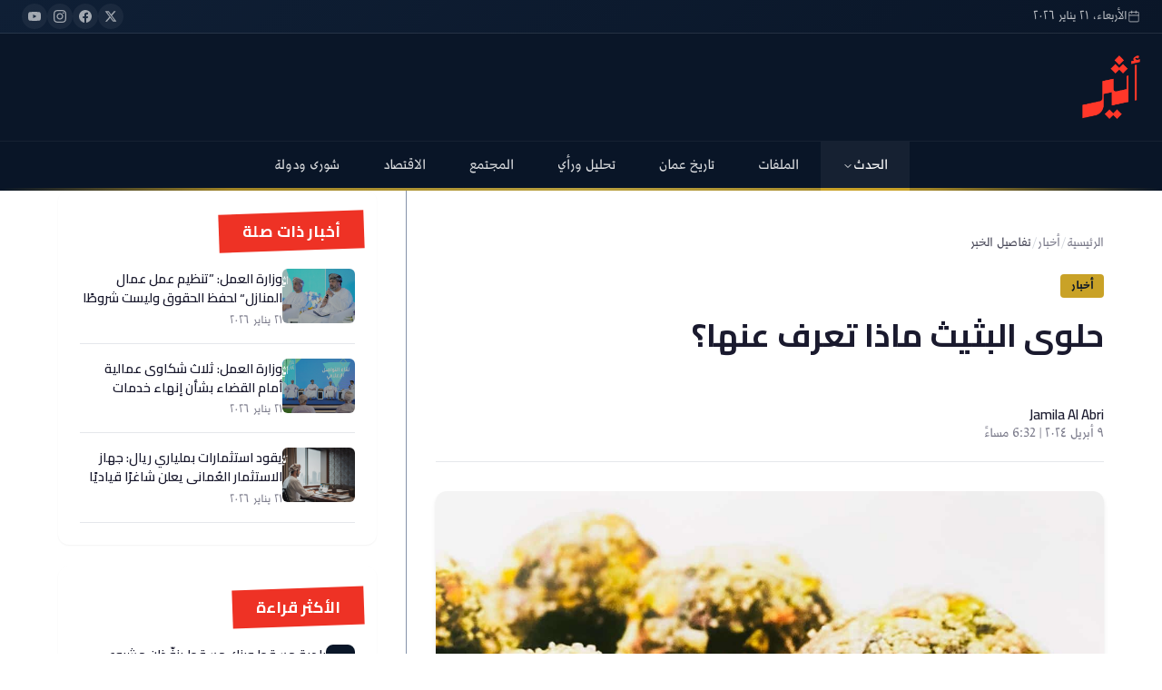

--- FILE ---
content_type: text/html; charset=utf-8
request_url: https://www.atheer.om/archive/638246/
body_size: 43476
content:
<!DOCTYPE html><html lang="ar" dir="rtl"><head><meta name="viewport" content="width=device-width, initial-scale=1"/><link rel="icon" type="image/x-icon" href="/pf/resources/favicon.ico?d=18"/><title>حلوى البثيث ماذا تعرف عنها؟ – صحيفة أثير الإلكترونية</title><meta property="og:title" content="حلوى البثيث ماذا تعرف عنها؟"/><meta name="twitter:title" content="حلوى البثيث ماذا تعرف عنها؟"/><meta property="og:image" content="https://www.atheer.om/resizer/v2/57LGVHOERFDHFEPCCKNRHF2EBQ.jpeg?smart=true&amp;auth=63b9084c0055f2b764a75bb9c1288a262513d047ab2aaa1e0e9d4eb5089692da&amp;width=1200&amp;height=630"/><meta property="og:image:alt" content="حلوى البثيث ماذا تعرف عنها؟"/><meta name="twitter:image" content="https://www.atheer.om/resizer/v2/57LGVHOERFDHFEPCCKNRHF2EBQ.jpeg?smart=true&amp;auth=63b9084c0055f2b764a75bb9c1288a262513d047ab2aaa1e0e9d4eb5089692da&amp;width=1200&amp;height=630"/><meta name="twitter:image:alt" content="حلوى البثيث ماذا تعرف عنها؟"/><meta property="og:type" content="article"/><meta name="robots" content="noarchive"/><meta property="og:site_name" content="صحيفة أثير الإلكترونية"/><meta property="og:url" content="https://www.atheer.om/archive/638246"/><meta name="twitter:site" content="@@Atheer_Oman"/><meta name="twitter:card" content="summary_large_image"/><link rel="canonical" href="https://www.atheer.om/archive/638246/"/><link rel="preload" as="style" href="https://fonts.googleapis.com/css2?family=Amiri:ital,wght@0,400;0,700;1,400&amp;family=Cairo:wght@300;400;500;600;700;800;900&amp;family=Tajawal:wght@300;400;500;700;800;900&amp;display=swap"/><link rel="stylesheet" data-testid="font-loading-url-" href="https://fonts.googleapis.com/css2?family=Amiri:ital,wght@0,400;0,700;1,400&amp;family=Cairo:wght@300;400;500;600;700;800;900&amp;family=Tajawal:wght@300;400;500;700;800;900&amp;display=swap"/><link id="fusion-output-type-styles" rel="stylesheet" type="text/css" href="/pf/dist/components/output-types/default.css?d=18&amp;mxId=00000000"/><link id="fusion-template-styles" rel="stylesheet" type="text/css" href="/pf/dist/components/combinations/default.css?d=18&amp;mxId=00000000"/><link id="fusion-siteStyles-styles" rel="stylesheet" type="text/css" href="/pf/dist/css/atheer.css?d=18&amp;mxId=00000000"/><script type="application/javascript" id="polyfill-script">if(!Array.prototype.includes||!(window.Object && window.Object.assign)||!window.Promise||!window.Symbol||!window.fetch){document.write('<script type="application/javascript" src="/pf/dist/engine/polyfill.js?d=18&mxId=00000000" defer=""><\/script>')}</script><script id="fusion-engine-react-script" type="application/javascript" src="/pf/dist/engine/react.js?d=18&amp;mxId=00000000" defer=""></script><script id="fusion-engine-combinations-script" type="application/javascript" src="/pf/dist/components/combinations/default.js?d=18&amp;mxId=00000000" defer=""></script><style>body { writing-mode: horizontal-tb; }</style><script data-integration="inlineScripts">window.isIE = !!window.MSInputMethodContext && !!document.documentMode;</script><script async="" data-integration="nativo-ad" src="https://s.ntv.io/serve/load.js"></script><script data-cfasync="false" nonce="5b46e2e6-5eb7-4e24-b45a-b7771d55662b">try{(function(w,d){!function(j,k,l,m){if(j.zaraz)console.error("zaraz is loaded twice");else{j[l]=j[l]||{};j[l].executed=[];j.zaraz={deferred:[],listeners:[]};j.zaraz._v="5874";j.zaraz._n="5b46e2e6-5eb7-4e24-b45a-b7771d55662b";j.zaraz.q=[];j.zaraz._f=function(n){return async function(){var o=Array.prototype.slice.call(arguments);j.zaraz.q.push({m:n,a:o})}};for(const p of["track","set","debug"])j.zaraz[p]=j.zaraz._f(p);j.zaraz.init=()=>{var q=k.getElementsByTagName(m)[0],r=k.createElement(m),s=k.getElementsByTagName("title")[0];s&&(j[l].t=k.getElementsByTagName("title")[0].text);j[l].x=Math.random();j[l].w=j.screen.width;j[l].h=j.screen.height;j[l].j=j.innerHeight;j[l].e=j.innerWidth;j[l].l=j.location.href;j[l].r=k.referrer;j[l].k=j.screen.colorDepth;j[l].n=k.characterSet;j[l].o=(new Date).getTimezoneOffset();if(j.dataLayer)for(const t of Object.entries(Object.entries(dataLayer).reduce((u,v)=>({...u[1],...v[1]}),{})))zaraz.set(t[0],t[1],{scope:"page"});j[l].q=[];for(;j.zaraz.q.length;){const w=j.zaraz.q.shift();j[l].q.push(w)}r.defer=!0;for(const x of[localStorage,sessionStorage])Object.keys(x||{}).filter(z=>z.startsWith("_zaraz_")).forEach(y=>{try{j[l]["z_"+y.slice(7)]=JSON.parse(x.getItem(y))}catch{j[l]["z_"+y.slice(7)]=x.getItem(y)}});r.referrerPolicy="origin";r.src="/cdn-cgi/zaraz/s.js?z="+btoa(encodeURIComponent(JSON.stringify(j[l])));q.parentNode.insertBefore(r,q)};["complete","interactive"].includes(k.readyState)?zaraz.init():j.addEventListener("DOMContentLoaded",zaraz.init)}}(w,d,"zarazData","script");window.zaraz._p=async d$=>new Promise(ea=>{if(d$){d$.e&&d$.e.forEach(eb=>{try{const ec=d.querySelector("script[nonce]"),ed=ec?.nonce||ec?.getAttribute("nonce"),ee=d.createElement("script");ed&&(ee.nonce=ed);ee.innerHTML=eb;ee.onload=()=>{d.head.removeChild(ee)};d.head.appendChild(ee)}catch(ef){console.error(`Error executing script: ${eb}\n`,ef)}});Promise.allSettled((d$.f||[]).map(eg=>fetch(eg[0],eg[1])))}ea()});zaraz._p({"e":["(function(w,d){})(window,document)"]});})(window,document)}catch(e){throw fetch("/cdn-cgi/zaraz/t"),e;};</script></head><body><a class="skip-main" href="#main">default-output-block.skip-main</a><div id="fusion-app" class="c-stack b-application" data-style-direction="vertical" data-style-justification="start" data-style-alignment="unset" data-style-inline="false" data-style-wrap="nowrap"><div class="b-right-rail"><header class="c-stack b-right-rail__navigation" data-style-direction="vertical" data-style-justification="start" data-style-alignment="unset" data-style-inline="false" data-style-wrap="nowrap"><header class="atheer-header  "><div class="atheer-top-bar"><div class="atheer-container"><div class="atheer-top-bar-content"><div class="atheer-date-display"><svg xmlns="http://www.w3.org/2000/svg" width="14" height="14" viewBox="0 0 24 24" fill="none" stroke="currentColor" stroke-width="2" stroke-linecap="round" stroke-linejoin="round"><rect x="3" y="4" width="18" height="18" rx="2" ry="2"></rect><line x1="16" y1="2" x2="16" y2="6"></line><line x1="8" y1="2" x2="8" y2="6"></line><line x1="3" y1="10" x2="21" y2="10"></line></svg><span>الأربعاء، ٢١ يناير ٢٠٢٦</span></div><div class="atheer-social-links"><a href="https://twitter.com/Atheer_Oman" target="_blank" rel="noopener noreferrer" aria-label="تويتر"><svg xmlns="http://www.w3.org/2000/svg" width="14" height="14" viewBox="0 0 24 24" fill="currentColor"><path d="M18.244 2.25h3.308l-7.227 8.26 8.502 11.24H16.17l-5.214-6.817L4.99 21.75H1.68l7.73-8.835L1.254 2.25H8.08l4.713 6.231zm-1.161 17.52h1.833L7.084 4.126H5.117z"></path></svg></a><a href="https://www.facebook.com/atheeroman" target="_blank" rel="noopener noreferrer" aria-label="فيسبوك"><svg xmlns="http://www.w3.org/2000/svg" width="14" height="14" viewBox="0 0 24 24" fill="currentColor"><path d="M24 12.073c0-6.627-5.373-12-12-12s-12 5.373-12 12c0 5.99 4.388 10.954 10.125 11.854v-8.385H7.078v-3.47h3.047V9.43c0-3.007 1.792-4.669 4.533-4.669 1.312 0 2.686.235 2.686.235v2.953H15.83c-1.491 0-1.956.925-1.956 1.874v2.25h3.328l-.532 3.47h-2.796v8.385C19.612 23.027 24 18.062 24 12.073z"></path></svg></a><a href="https://www.instagram.com/atheer_oman" target="_blank" rel="noopener noreferrer" aria-label="انستجرام"><svg xmlns="http://www.w3.org/2000/svg" width="14" height="14" viewBox="0 0 24 24" fill="currentColor"><path d="M12 2.163c3.204 0 3.584.012 4.85.07 3.252.148 4.771 1.691 4.919 4.919.058 1.265.069 1.645.069 4.849 0 3.205-.012 3.584-.069 4.849-.149 3.225-1.664 4.771-4.919 4.919-1.266.058-1.644.07-4.85.07-3.204 0-3.584-.012-4.849-.07-3.26-.149-4.771-1.699-4.919-4.92-.058-1.265-.07-1.644-.07-4.849 0-3.204.013-3.583.07-4.849.149-3.227 1.664-4.771 4.919-4.919 1.266-.057 1.645-.069 4.849-.069zm0-2.163c-3.259 0-3.667.014-4.947.072-4.358.2-6.78 2.618-6.98 6.98-.059 1.281-.073 1.689-.073 4.948 0 3.259.014 3.668.072 4.948.2 4.358 2.618 6.78 6.98 6.98 1.281.058 1.689.072 4.948.072 3.259 0 3.668-.014 4.948-.072 4.354-.2 6.782-2.618 6.979-6.98.059-1.28.073-1.689.073-4.948 0-3.259-.014-3.667-.072-4.947-.196-4.354-2.617-6.78-6.979-6.98-1.281-.059-1.69-.073-4.949-.073zm0 5.838c-3.403 0-6.162 2.759-6.162 6.162s2.759 6.163 6.162 6.163 6.162-2.759 6.162-6.163c0-3.403-2.759-6.162-6.162-6.162zm0 10.162c-2.209 0-4-1.79-4-4 0-2.209 1.791-4 4-4s4 1.791 4 4c0 2.21-1.791 4-4 4zm6.406-11.845c-.796 0-1.441.645-1.441 1.44s.645 1.44 1.441 1.44c.795 0 1.439-.645 1.439-1.44s-.644-1.44-1.439-1.44z"></path></svg></a><a href="https://www.youtube.com/@atheeroman" target="_blank" rel="noopener noreferrer" aria-label="يوتيوب"><svg xmlns="http://www.w3.org/2000/svg" width="14" height="14" viewBox="0 0 24 24" fill="currentColor"><path d="M23.498 6.186a3.016 3.016 0 0 0-2.122-2.136C19.505 3.545 12 3.545 12 3.545s-7.505 0-9.377.505A3.017 3.017 0 0 0 .502 6.186C0 8.07 0 12 0 12s0 3.93.502 5.814a3.016 3.016 0 0 0 2.122 2.136c1.871.505 9.376.505 9.376.505s7.505 0 9.377-.505a3.015 3.015 0 0 0 2.122-2.136C24 15.93 24 12 24 12s0-3.93-.502-5.814zM9.545 15.568V8.432L15.818 12l-6.273 3.568z"></path></svg></a></div></div></div></div><div class="atheer-main-header"><div class="atheer-container"><div class="atheer-header-content"><a href="/" class="atheer-logo"><img src="https://cloudfront-eu-central-1.images.arcpublishing.com/atheer/VCAEY4PBMNC57AZ77BKC3UG33U.png" alt="صحيفة أثير الإلكترونية" class="atheer-logo-image"/></a><button class="atheer-menu-toggle " aria-label="القائمة" aria-expanded="false"><span></span><span></span><span></span></button></div></div></div><nav class="atheer-nav-wrapper "><div class="atheer-container"><div class="atheer-main-nav"><ul class="atheer-nav-list"><li class="atheer-nav-item"><a class="atheer-nav-link active">الحدث<svg xmlns="http://www.w3.org/2000/svg" width="12" height="12" viewBox="0 0 24 24" fill="none" stroke="currentColor" stroke-width="2" stroke-linecap="round" stroke-linejoin="round"><polyline points="6 9 12 15 18 9"></polyline></svg></a><div class="atheer-dropdown"><a href="/news/local" class="atheer-dropdown-link">ما وراء الحدث</a></div></li><li class="atheer-nav-item"><a class="atheer-nav-link ">الملفات</a><div class="atheer-dropdown"></div></li><li class="atheer-nav-item"><a class="atheer-nav-link ">تاريخ عمان</a><div class="atheer-dropdown"></div></li><li class="atheer-nav-item"><a class="atheer-nav-link ">تحليل ورأي</a><div class="atheer-dropdown"></div></li><li class="atheer-nav-item"><a class="atheer-nav-link ">المجتمع</a><div class="atheer-dropdown"></div></li><li class="atheer-nav-item"><a class="atheer-nav-link ">الاقتصاد</a><div class="atheer-dropdown"></div></li><li class="atheer-nav-item"><a class="atheer-nav-link ">شورى ودولة</a><div class="atheer-dropdown"></div></li></ul></div></div></nav></header><style>
        .atheer-mobile-overlay {
          display: none;
          position: fixed;
          inset: 0;
          background: rgba(0,0,0,0.5);
          z-index: 999;
        }

        @media (max-width: 768px) {
          .atheer-mobile-overlay {
            display: block;
          }
        }

        .atheer-header {
          position: sticky;
          top: 0;
          z-index: 1000;
          background: #0a1628;
          transition: all 300ms ease;
        }

        .atheer-header.scrolled {
          box-shadow: 0 10px 15px -3px rgba(0,0,0,0.1);
        }

        /* Auto-hide top bar and main header on scroll */
        .atheer-header .atheer-top-bar,
        .atheer-header .atheer-main-header {
          transition: transform 0.3s cubic-bezier(0.4, 0, 0.2, 1), opacity 0.3s ease;
          transform: translateY(0);
          opacity: 1;
        }

        .atheer-header.header-hidden .atheer-top-bar {
          transform: translateY(-100%);
          opacity: 0;
          position: absolute;
          pointer-events: none;
        }

        .atheer-header.header-hidden .atheer-main-header {
          transform: translateY(-100%);
          opacity: 0;
          position: absolute;
          pointer-events: none;
        }

        .atheer-container {
          max-width: var(--container-max, 1400px);
          margin: 0 auto;
          padding: 0 var(--container-padding, 1.5rem);
        }

        /* Top Bar */
        .atheer-top-bar {
          background: linear-gradient(135deg, #0f1f35 0%, #0a1628 100%);
          padding: 0.25rem 0;
          border-bottom: 1px solid rgba(255,255,255,0.1);
        }

        .atheer-top-bar-content {
          display: flex;
          justify-content: space-between;
          align-items: center;
          font-size: 0.8rem;
          color: rgba(255,255,255,0.7);
        }

        .atheer-date-display {
          display: flex;
          align-items: center;
          gap: 0.5rem;
        }

        .atheer-date-display svg {
          width: 14px !important;
          height: 14px !important;
          display: block !important;
          opacity: 0.7;
        }

        .atheer-social-links {
          display: flex;
          gap: 1rem;
        }

        .atheer-social-links a {
          color: rgba(255,255,255,0.6);
          transition: all 150ms ease;
          display: flex;
          align-items: center;
          justify-content: center;
          width: 28px;
          height: 28px;
          border-radius: 50%;
          background: rgba(255,255,255,0.05);
        }

        .atheer-social-links a:hover {
          color: #c9a227;
          background: rgba(255,255,255,0.1);
          transform: translateY(-2px);
        }

        .atheer-social-links svg {
          width: 14px !important;
          height: 14px !important;
          display: block !important;
        }

        /* Main Header */
        .atheer-main-header {
          padding: 1.5rem 0;
          background: #0a1628;
        }

        .atheer-header-content {
          display: flex;
          justify-content: space-between;
          align-items: center;
        }

        .atheer-logo {
          display: flex;
          align-items: center;
          gap: 1rem;
        }

        .atheer-logo-image {
          height: 70px;
          width: auto;
          filter: brightness(1.1);
          transition: filter 150ms ease;
        }

        @media (max-width: 1024px) {
          .atheer-logo-image {
            height: 50px;
          }
        }

        .atheer-logo:hover .atheer-logo-image {
          filter: brightness(1.2);
        }

        /* Search */
        .atheer-search-container {
          position: relative;
          display: flex;
          align-items: center;
        }

        .atheer-search-input {
          width: 280px;
          padding: 0.5rem 1.5rem;
          padding-left: 45px;
          background: rgba(255,255,255,0.08);
          border: 1px solid rgba(255,255,255,0.1);
          border-radius: 30px;
          color: #fff;
          font-family: inherit;
          font-size: 0.9rem;
          transition: all 300ms ease;
        }

        .atheer-search-input::placeholder {
          color: rgba(255,255,255,0.5);
        }

        .atheer-search-input:focus {
          outline: none;
          background: rgba(255,255,255,0.12);
          border-color: #c9a227;
          width: 320px;
        }

        .atheer-search-btn {
          position: absolute;
          left: 12px;
          color: rgba(255,255,255,0.5);
          background: none;
          border: none;
          cursor: pointer;
          transition: color 150ms ease;
        }

        .atheer-search-input:focus + .atheer-search-btn,
        .atheer-search-btn:hover {
          color: #c9a227;
        }

        .atheer-search-btn svg {
          width: 18px !important;
          height: 18px !important;
          display: block !important;
        }

        /* Menu Toggle */
        .atheer-menu-toggle {
          display: none;
          flex-direction: column;
          gap: 5px;
          padding: 0.5rem;
          background: none;
          border: none;
          cursor: pointer;
          z-index: 1001;
        }

        .atheer-menu-toggle span {
          display: block;
          width: 24px;
          height: 2px;
          background: #fff;
          border-radius: 2px;
          transition: all 300ms ease;
        }

        .atheer-menu-toggle.active span:nth-child(1) {
          transform: rotate(45deg) translate(5px, 5px);
        }

        .atheer-menu-toggle.active span:nth-child(2) {
          opacity: 0;
        }

        .atheer-menu-toggle.active span:nth-child(3) {
          transform: rotate(-45deg) translate(5px, -5px);
        }

        /* Navigation */
        .atheer-nav-wrapper {
          background: linear-gradient(180deg, #0a1628 0%, rgba(10,22,40,0.98) 100%);
          border-top: 1px solid rgba(255,255,255,0.05);
          position: relative;
        }

        .atheer-nav-wrapper::before {
          content: &#x27;&#x27;;
          position: absolute;
          bottom: 0;
          left: 0;
          right: 0;
          height: 3px;
          background: linear-gradient(90deg,
            transparent 0%,
            #c9a227 20%,
            #e8c547 50%,
            #c9a227 80%,
            transparent 100%
          );
          opacity: 0.8;
        }

        .atheer-main-nav {
          display: flex;
          align-items: center;
          justify-content: center;
        }

        .atheer-nav-list {
          display: flex;
          align-items: center;
          gap: 0;
          list-style: none;
          margin: 0;
          padding: 0;
        }

        .atheer-nav-item {
          position: relative;
        }

        .atheer-nav-link {
          display: flex;
          align-items: center;
          gap: 0.25rem;
          padding: 1rem 1.5rem;
          color: rgba(255,255,255,0.85);
          font-weight: 500;
          font-size: 0.95rem;
          text-decoration: none;
          transition: all 150ms ease;
          position: relative;
        }

        .atheer-nav-link::after {
          content: &#x27;&#x27;;
          position: absolute;
          bottom: 0;
          left: 50%;
          width: 0;
          height: 3px;
          background: #c9a227;
          transition: all 300ms ease;
          transform: translateX(-50%);
        }

        .atheer-nav-link:hover,
        .atheer-nav-link.active {
          color: #fff;
          background: rgba(255,255,255,0.05);
        }

        .atheer-nav-link:hover::after,
        .atheer-nav-link.active::after {
          width: 100%;
        }

        .atheer-nav-link svg {
          width: 12px !important;
          height: 12px !important;
          display: block !important;
          transition: transform 150ms ease;
        }

        .atheer-nav-item:hover .atheer-nav-link svg {
          transform: rotate(180deg);
        }

        /* Dropdown */
        .atheer-dropdown {
          position: absolute;
          top: 100%;
          right: 0;
          min-width: 220px;
          background: #fff;
          border-radius: 8px;
          box-shadow: 0 10px 15px -3px rgba(0,0,0,0.1);
          opacity: 0;
          visibility: hidden;
          transform: translateY(10px);
          transition: all 300ms ease;
          z-index: 100;
          overflow: hidden;
        }

        .atheer-nav-item:hover .atheer-dropdown {
          opacity: 1;
          visibility: visible;
          transform: translateY(0);
        }

        .atheer-dropdown-link {
          display: block;
          padding: 1rem 1.5rem;
          color: #1a1a2e;
          font-size: 0.9rem;
          text-decoration: none;
          border-bottom: 1px solid #e5e7eb;
          transition: all 150ms ease;
        }

        .atheer-dropdown-link:last-child {
          border-bottom: none;
        }

        .atheer-dropdown-link:hover {
          background: #f0f2f5;
          color: #1e6b7b;
          padding-right: calc(1.5rem + 8px);
        }

        /* Mobile Styles */
        @media (max-width: 768px) {
          .atheer-top-bar {
            display: none;
          }

          .atheer-main-header {
            padding: 1rem 0;
          }

          .atheer-search-container {
            display: none;
          }

          .atheer-menu-toggle {
            display: flex;
          }

          .atheer-nav-wrapper {
            position: fixed;
            top: 0;
            right: -100%;
            width: 80%;
            max-width: 320px;
            height: 100vh;
            background: #0a1628;
            z-index: 1000;
            transition: right 300ms ease;
            padding-top: 80px;
          }

          .atheer-nav-wrapper.open {
            right: 0;
            box-shadow: -10px 0 30px rgba(0,0,0,0.3);
          }

          .atheer-nav-wrapper::before {
            display: none;
          }

          .atheer-main-nav {
            flex-direction: column;
            align-items: stretch;
            padding: 1.5rem;
          }

          .atheer-nav-list {
            flex-direction: column;
          }

          .atheer-nav-link {
            padding: 1rem;
            border-bottom: 1px solid rgba(255,255,255,0.1);
          }

          .atheer-nav-link::after {
            display: none;
          }

          .atheer-dropdown {
            position: static;
            opacity: 1;
            visibility: visible;
            transform: none;
            background: rgba(255,255,255,0.05);
            border-radius: 0;
            box-shadow: none;
            max-height: 0;
            overflow: hidden;
            transition: max-height 300ms ease;
          }

          .atheer-nav-item:hover .atheer-dropdown,
          .atheer-nav-item.open .atheer-dropdown {
            max-height: 500px;
          }

          .atheer-dropdown-link {
            color: rgba(255,255,255,0.8);
            border-bottom-color: rgba(255,255,255,0.1);
            padding-right: 3rem;
          }

          .atheer-dropdown-link:hover {
            background: rgba(255,255,255,0.1);
            color: #c9a227;
          }
        }
      </style></header><section role="main" id="main" tabindex="-1" class="b-right-rail__main"><div class="c-stack b-right-rail__full-width-1" data-style-direction="vertical" data-style-justification="start" data-style-alignment="unset" data-style-inline="false" data-style-wrap="nowrap"></div><div class="c-grid b-right-rail__rail-container"><div class="c-stack b-right-rail__main-interior-item" data-style-direction="vertical" data-style-justification="start" data-style-alignment="unset" data-style-inline="false" data-style-wrap="nowrap"><div id="fusion-static-enter:html-block-f0fKj7oszozK1qg" style="display:none" data-fusion-component="html-block-f0fKj7oszozK1qg"></div><div><div id="div-gpt-ad-before-article" style="text-align: center; width: 100%;"></div>
</div><div id="fusion-static-exit:html-block-f0fKj7oszozK1qg" style="display:none" data-fusion-component="html-block-f0fKj7oszozK1qg"></div><article class="atheer-article"><nav class="atheer-breadcrumb"><a href="/">الرئيسية</a><span class="atheer-breadcrumb-separator">/</span><a href="/news">أخبار</a><span class="atheer-breadcrumb-separator">/</span><span class="atheer-breadcrumb-current">تفاصيل الخبر</span></nav><header class="atheer-article-header"><a href="/news" class="atheer-article-category">أخبار</a><h1 class="atheer-article-title">حلوى البثيث ماذا تعرف عنها؟</h1></header><div class="atheer-article-meta"><div class="atheer-article-author"><div class="atheer-author-info"><span class="atheer-author-name">Jamila Al Abri</span><span class="atheer-article-date">٩ أبريل ٢٠٢٤ | 6:32 مساءً</span></div></div></div><figure class="atheer-article-featured-image"><img src="https://cloudfront-eu-central-1.images.arcpublishing.com/atheer/57LGVHOERFDHFEPCCKNRHF2EBQ.jpeg" alt="حلوى البثيث ماذا تعرف عنها؟"/><figcaption class="atheer-image-caption">حلوى البثيث ماذا تعرف عنها؟</figcaption></figure><div class="atheer-article-body"><div><p style="text-align:justify;">رصد-أثير<br>
إعداد-جميلة العبرية</p></div><div><br></div><div><p style="text-align:justify;">يعكس تنوع ثقافة الأكلات العمانية تاريخاً غنياً متنوعًا، وتتضمن الأطعمة مزيجاً فريداً من البساطة والأناقة والنكهة العمانية الخاصة.</p></div><div><p style="text-align:justify;">ومن هذه الأكلات، حلوى البثيث التي تتميز بها سلطنة عمان فهي حلوى عمانية تقليدية ؛ تسمى أيضًا البسيسة.</p></div><div><p style="text-align:justify;">ووفقاً للموسوعة العمانية للناشئة والتي بسطت عمل هذه الأكلةـ فتتكون هذه الحلوى من مزيج من مكونات عمانية كالتمر والدقيق والسمن والهيل والحبة الحمراء.</p></div><figure><img src="https://cloudfront-eu-central-1.images.arcpublishing.com/atheer/FBFHXYNUJRGATBMA6HZW4JKJVE.jpeg" alt="حلوى البثيث ماذا تعرف عنها؟"/><figcaption>حلوى البثيث ماذا تعرف عنها؟</figcaption></figure><div><p style="text-align:justify;">وتحضر حلوى البثيث كالآتي:</p></div><div><p style="text-align:justify;">• يهرس التمر بعد إزالة النوى منه مع قليل من الماء<br>
• يحمّر الدقيق ويضاف إلى التمر<br>
• يعجن الخليط باليد حتى تتكون عجينة متماسكة ثم يضاف إليها السمن ومسحوق الهال (الهيل) أو الحبة الحمراء<br>
• يشكل العجين على هيئة كرات<br>
• قد تغمس الكرات في النارجيل المطحون أو السمسم المحمص.</p></div><div><br></div><div><br></div><div><p style="text-align:justify;">وتقدم هذه الحلوى في مختلف المناسبات، فهل ستجرب تحضيرها أيها القارئ؟</p></div><figure><img src="https://cloudfront-eu-central-1.images.arcpublishing.com/atheer/CFL37TXZSVHHLE6PBHXKFT757U.jpeg" alt="حلوى البثيث ماذا تعرف عنها؟"/><figcaption>حلوى البثيث ماذا تعرف عنها؟</figcaption></figure></div><div class="atheer-share-section atheer-share-desktop"><h4 class="atheer-share-title">شارك هذا الخبر</h4><div class="atheer-share-buttons"><a href="https://twitter.com/intent/tweet?url=https%3A%2F%2Fwww.atheer.om%2Farchive%2F638246&amp;text=%D8%AD%D9%84%D9%88%D9%89%20%D8%A7%D9%84%D8%A8%D8%AB%D9%8A%D8%AB%20%D9%85%D8%A7%D8%B0%D8%A7%20%D8%AA%D8%B9%D8%B1%D9%81%20%D8%B9%D9%86%D9%87%D8%A7%D8%9F" target="_blank" rel="noopener noreferrer" class="atheer-share-btn atheer-share-twitter" aria-label="مشاركة على تويتر"><svg xmlns="http://www.w3.org/2000/svg" viewBox="0 0 24 24" fill="currentColor"><path d="M18.244 2.25h3.308l-7.227 8.26 8.502 11.24H16.17l-5.214-6.817L4.99 21.75H1.68l7.73-8.835L1.254 2.25H8.08l4.713 6.231zm-1.161 17.52h1.833L7.084 4.126H5.117z"></path></svg></a><a href="https://www.facebook.com/sharer/sharer.php?u=https%3A%2F%2Fwww.atheer.om%2Farchive%2F638246" target="_blank" rel="noopener noreferrer" class="atheer-share-btn atheer-share-facebook" aria-label="مشاركة على فيسبوك"><svg xmlns="http://www.w3.org/2000/svg" viewBox="0 0 24 24" fill="currentColor"><path d="M24 12.073c0-6.627-5.373-12-12-12s-12 5.373-12 12c0 5.99 4.388 10.954 10.125 11.854v-8.385H7.078v-3.47h3.047V9.43c0-3.007 1.792-4.669 4.533-4.669 1.312 0 2.686.235 2.686.235v2.953H15.83c-1.491 0-1.956.925-1.956 1.874v2.25h3.328l-.532 3.47h-2.796v8.385C19.612 23.027 24 18.062 24 12.073z"></path></svg></a><a href="https://api.whatsapp.com/send?text=%D8%AD%D9%84%D9%88%D9%89%20%D8%A7%D9%84%D8%A8%D8%AB%D9%8A%D8%AB%20%D9%85%D8%A7%D8%B0%D8%A7%20%D8%AA%D8%B9%D8%B1%D9%81%20%D8%B9%D9%86%D9%87%D8%A7%D8%9F%20https%3A%2F%2Fwww.atheer.om%2Farchive%2F638246" target="_blank" rel="noopener noreferrer" class="atheer-share-btn atheer-share-whatsapp" aria-label="مشاركة على واتساب"><svg xmlns="http://www.w3.org/2000/svg" viewBox="0 0 24 24" fill="currentColor"><path d="M17.472 14.382c-.297-.149-1.758-.867-2.03-.967-.273-.099-.471-.148-.67.15-.197.297-.767.966-.94 1.164-.173.199-.347.223-.644.075-.297-.15-1.255-.463-2.39-1.475-.883-.788-1.48-1.761-1.653-2.059-.173-.297-.018-.458.13-.606.134-.133.298-.347.446-.52.149-.174.198-.298.298-.497.099-.198.05-.371-.025-.52-.075-.149-.669-1.612-.916-2.207-.242-.579-.487-.5-.669-.51-.173-.008-.371-.01-.57-.01-.198 0-.52.074-.792.372-.272.297-1.04 1.016-1.04 2.479 0 1.462 1.065 2.875 1.213 3.074.149.198 2.096 3.2 5.077 4.487.709.306 1.262.489 1.694.625.712.227 1.36.195 1.871.118.571-.085 1.758-.719 2.006-1.413.248-.694.248-1.289.173-1.413-.074-.124-.272-.198-.57-.347m-5.421 7.403h-.004a9.87 9.87 0 01-5.031-1.378l-.361-.214-3.741.982.998-3.648-.235-.374a9.86 9.86 0 01-1.51-5.26c.001-5.45 4.436-9.884 9.888-9.884 2.64 0 5.122 1.03 6.988 2.898a9.825 9.825 0 012.893 6.994c-.003 5.45-4.437 9.884-9.885 9.884m8.413-18.297A11.815 11.815 0 0012.05 0C5.495 0 .16 5.335.157 11.892c0 2.096.547 4.142 1.588 5.945L.057 24l6.305-1.654a11.882 11.882 0 005.683 1.448h.005c6.554 0 11.89-5.335 11.893-11.893a11.821 11.821 0 00-3.48-8.413z"></path></svg></a><a href="https://t.me/share/url?url=https%3A%2F%2Fwww.atheer.om%2Farchive%2F638246&amp;text=%D8%AD%D9%84%D9%88%D9%89%20%D8%A7%D9%84%D8%A8%D8%AB%D9%8A%D8%AB%20%D9%85%D8%A7%D8%B0%D8%A7%20%D8%AA%D8%B9%D8%B1%D9%81%20%D8%B9%D9%86%D9%87%D8%A7%D8%9F" target="_blank" rel="noopener noreferrer" class="atheer-share-btn atheer-share-telegram" aria-label="مشاركة على تيليجرام"><svg xmlns="http://www.w3.org/2000/svg" viewBox="0 0 24 24" fill="currentColor"><path d="M11.944 0A12 12 0 0 0 0 12a12 12 0 0 0 12 12 12 12 0 0 0 12-12A12 12 0 0 0 12 0a12 12 0 0 0-.056 0zm4.962 7.224c.1-.002.321.023.465.14a.506.506 0 0 1 .171.325c.016.093.036.306.02.472-.18 1.898-.962 6.502-1.36 8.627-.168.9-.499 1.201-.82 1.23-.696.065-1.225-.46-1.9-.902-1.056-.693-1.653-1.124-2.678-1.8-1.185-.78-.417-1.21.258-1.91.177-.184 3.247-2.977 3.307-3.23.007-.032.014-.15-.056-.212s-.174-.041-.249-.024c-.106.024-1.793 1.14-5.061 3.345-.48.33-.913.49-1.302.48-.428-.008-1.252-.241-1.865-.44-.752-.245-1.349-.374-1.297-.789.027-.216.325-.437.893-.663 3.498-1.524 5.83-2.529 6.998-3.014 3.332-1.386 4.025-1.627 4.476-1.635z"></path></svg></a><a href="https://www.linkedin.com/shareArticle?mini=true&amp;url=https%3A%2F%2Fwww.atheer.om%2Farchive%2F638246&amp;title=%D8%AD%D9%84%D9%88%D9%89%20%D8%A7%D9%84%D8%A8%D8%AB%D9%8A%D8%AB%20%D9%85%D8%A7%D8%B0%D8%A7%20%D8%AA%D8%B9%D8%B1%D9%81%20%D8%B9%D9%86%D9%87%D8%A7%D8%9F" target="_blank" rel="noopener noreferrer" class="atheer-share-btn atheer-share-linkedin" aria-label="مشاركة على لينكدإن"><svg xmlns="http://www.w3.org/2000/svg" viewBox="0 0 24 24" fill="currentColor"><path d="M20.447 20.452h-3.554v-5.569c0-1.328-.027-3.037-1.852-3.037-1.853 0-2.136 1.445-2.136 2.939v5.667H9.351V9h3.414v1.561h.046c.477-.9 1.637-1.85 3.37-1.85 3.601 0 4.267 2.37 4.267 5.455v6.286zM5.337 7.433c-1.144 0-2.063-.926-2.063-2.065 0-1.138.92-2.063 2.063-2.063 1.14 0 2.064.925 2.064 2.063 0 1.139-.925 2.065-2.064 2.065zm1.782 13.019H3.555V9h3.564v11.452zM22.225 0H1.771C.792 0 0 .774 0 1.729v20.542C0 23.227.792 24 1.771 24h20.451C23.2 24 24 23.227 24 22.271V1.729C24 .774 23.2 0 22.222 0h.003z"></path></svg></a><button class="atheer-share-btn atheer-share-copy" aria-label="نسخ الرابط"><svg xmlns="http://www.w3.org/2000/svg" viewBox="0 0 24 24" fill="none" stroke="currentColor" stroke-width="2" stroke-linecap="round" stroke-linejoin="round"><path d="M10 13a5 5 0 0 0 7.54.54l3-3a5 5 0 0 0-7.07-7.07l-1.72 1.71"></path><path d="M14 11a5 5 0 0 0-7.54-.54l-3 3a5 5 0 0 0 7.07 7.07l1.71-1.71"></path></svg></button></div></div><div class="atheer-share-sticky-mobile"><a href="https://api.whatsapp.com/send?text=%D8%AD%D9%84%D9%88%D9%89%20%D8%A7%D9%84%D8%A8%D8%AB%D9%8A%D8%AB%20%D9%85%D8%A7%D8%B0%D8%A7%20%D8%AA%D8%B9%D8%B1%D9%81%20%D8%B9%D9%86%D9%87%D8%A7%D8%9F%20https%3A%2F%2Fwww.atheer.om%2Farchive%2F638246" target="_blank" rel="noopener noreferrer" class="atheer-share-btn atheer-share-whatsapp" aria-label="واتساب"><svg xmlns="http://www.w3.org/2000/svg" viewBox="0 0 24 24" fill="currentColor"><path d="M17.472 14.382c-.297-.149-1.758-.867-2.03-.967-.273-.099-.471-.148-.67.15-.197.297-.767.966-.94 1.164-.173.199-.347.223-.644.075-.297-.15-1.255-.463-2.39-1.475-.883-.788-1.48-1.761-1.653-2.059-.173-.297-.018-.458.13-.606.134-.133.298-.347.446-.52.149-.174.198-.298.298-.497.099-.198.05-.371-.025-.52-.075-.149-.669-1.612-.916-2.207-.242-.579-.487-.5-.669-.51-.173-.008-.371-.01-.57-.01-.198 0-.52.074-.792.372-.272.297-1.04 1.016-1.04 2.479 0 1.462 1.065 2.875 1.213 3.074.149.198 2.096 3.2 5.077 4.487.709.306 1.262.489 1.694.625.712.227 1.36.195 1.871.118.571-.085 1.758-.719 2.006-1.413.248-.694.248-1.289.173-1.413-.074-.124-.272-.198-.57-.347m-5.421 7.403h-.004a9.87 9.87 0 01-5.031-1.378l-.361-.214-3.741.982.998-3.648-.235-.374a9.86 9.86 0 01-1.51-5.26c.001-5.45 4.436-9.884 9.888-9.884 2.64 0 5.122 1.03 6.988 2.898a9.825 9.825 0 012.893 6.994c-.003 5.45-4.437 9.884-9.885 9.884m8.413-18.297A11.815 11.815 0 0012.05 0C5.495 0 .16 5.335.157 11.892c0 2.096.547 4.142 1.588 5.945L.057 24l6.305-1.654a11.882 11.882 0 005.683 1.448h.005c6.554 0 11.89-5.335 11.893-11.893a11.821 11.821 0 00-3.48-8.413z"></path></svg></a><a href="https://twitter.com/intent/tweet?url=https%3A%2F%2Fwww.atheer.om%2Farchive%2F638246&amp;text=%D8%AD%D9%84%D9%88%D9%89%20%D8%A7%D9%84%D8%A8%D8%AB%D9%8A%D8%AB%20%D9%85%D8%A7%D8%B0%D8%A7%20%D8%AA%D8%B9%D8%B1%D9%81%20%D8%B9%D9%86%D9%87%D8%A7%D8%9F" target="_blank" rel="noopener noreferrer" class="atheer-share-btn atheer-share-twitter" aria-label="تويتر"><svg xmlns="http://www.w3.org/2000/svg" viewBox="0 0 24 24" fill="currentColor"><path d="M18.244 2.25h3.308l-7.227 8.26 8.502 11.24H16.17l-5.214-6.817L4.99 21.75H1.68l7.73-8.835L1.254 2.25H8.08l4.713 6.231zm-1.161 17.52h1.833L7.084 4.126H5.117z"></path></svg></a><a href="https://www.facebook.com/sharer/sharer.php?u=https%3A%2F%2Fwww.atheer.om%2Farchive%2F638246" target="_blank" rel="noopener noreferrer" class="atheer-share-btn atheer-share-facebook" aria-label="فيسبوك"><svg xmlns="http://www.w3.org/2000/svg" viewBox="0 0 24 24" fill="currentColor"><path d="M24 12.073c0-6.627-5.373-12-12-12s-12 5.373-12 12c0 5.99 4.388 10.954 10.125 11.854v-8.385H7.078v-3.47h3.047V9.43c0-3.007 1.792-4.669 4.533-4.669 1.312 0 2.686.235 2.686.235v2.953H15.83c-1.491 0-1.956.925-1.956 1.874v2.25h3.328l-.532 3.47h-2.796v8.385C19.612 23.027 24 18.062 24 12.073z"></path></svg></a><a href="https://t.me/share/url?url=https%3A%2F%2Fwww.atheer.om%2Farchive%2F638246&amp;text=%D8%AD%D9%84%D9%88%D9%89%20%D8%A7%D9%84%D8%A8%D8%AB%D9%8A%D8%AB%20%D9%85%D8%A7%D8%B0%D8%A7%20%D8%AA%D8%B9%D8%B1%D9%81%20%D8%B9%D9%86%D9%87%D8%A7%D8%9F" target="_blank" rel="noopener noreferrer" class="atheer-share-btn atheer-share-telegram" aria-label="تيليجرام"><svg xmlns="http://www.w3.org/2000/svg" viewBox="0 0 24 24" fill="currentColor"><path d="M11.944 0A12 12 0 0 0 0 12a12 12 0 0 0 12 12 12 12 0 0 0 12-12A12 12 0 0 0 12 0a12 12 0 0 0-.056 0zm4.962 7.224c.1-.002.321.023.465.14a.506.506 0 0 1 .171.325c.016.093.036.306.02.472-.18 1.898-.962 6.502-1.36 8.627-.168.9-.499 1.201-.82 1.23-.696.065-1.225-.46-1.9-.902-1.056-.693-1.653-1.124-2.678-1.8-1.185-.78-.417-1.21.258-1.91.177-.184 3.247-2.977 3.307-3.23.007-.032.014-.15-.056-.212s-.174-.041-.249-.024c-.106.024-1.793 1.14-5.061 3.345-.48.33-.913.49-1.302.48-.428-.008-1.252-.241-1.865-.44-.752-.245-1.349-.374-1.297-.789.027-.216.325-.437.893-.663 3.498-1.524 5.83-2.529 6.998-3.014 3.332-1.386 4.025-1.627 4.476-1.635z"></path></svg></a><button class="atheer-share-btn atheer-share-copy" aria-label="نسخ الرابط"><svg xmlns="http://www.w3.org/2000/svg" viewBox="0 0 24 24" fill="none" stroke="currentColor" stroke-width="2" stroke-linecap="round" stroke-linejoin="round"><path d="M10 13a5 5 0 0 0 7.54.54l3-3a5 5 0 0 0-7.07-7.07l-1.72 1.71"></path><path d="M14 11a5 5 0 0 0-7.54-.54l-3 3a5 5 0 0 0 7.07 7.07l1.71-1.71"></path></svg></button></div><style>
        /* Global SVG reset to override Arc XP styles */
        .atheer-article :global(svg) {
          width: 1em !important;
          height: 1em !important;
          max-width: none !important;
          display: inline-block !important;
          vertical-align: middle !important;
          flex-shrink: 0 !important;
        }

        .atheer-article {
          max-width: 800px;
        }

        /* Breadcrumb */
        .atheer-breadcrumb {
          display: flex;
          align-items: center;
          gap: 0.5rem;
          font-size: 0.85rem;
          color: #7a7a8a;
          margin-top: 2rem;
          margin-bottom: 1.5rem;
          padding-top: 1rem;
        }

        .atheer-breadcrumb a {
          transition: color 150ms ease;
          text-decoration: none;
          color: inherit;
        }

        .atheer-breadcrumb a:hover {
          color: #1e6b7b;
        }

        .atheer-breadcrumb-separator {
          color: #d1d5db;
        }

        .atheer-breadcrumb-current {
          color: #4a4a5a;
        }

        /* Article Header */
        .atheer-article-header {
          margin-bottom: 2rem;
        }

        .atheer-article-category {
          display: inline-block;
          background: #c9a227;
          color: #0a1628;
          padding: 4px 12px;
          border-radius: 4px;
          font-weight: 700;
          font-size: 0.75rem;
          text-transform: uppercase;
          letter-spacing: 0.03em;
          margin-bottom: 1rem;
          text-decoration: none;
          transition: background 150ms ease;
        }

        .atheer-article-category:hover {
          background: #e8c547;
        }

        .atheer-article-title {
          font-family: &#x27;Cairo&#x27;, sans-serif;
          font-size: 2.25rem;
          font-weight: 700;
          color: #1a1a2e;
          line-height: 1.4;
          margin: 0 0 1rem 0;
        }

        .atheer-article-excerpt {
          font-size: 1.15rem;
          color: #4a4a5a;
          line-height: 1.8;
          padding-bottom: 1.5rem;
          border-bottom: 1px solid #e5e7eb;
          margin: 0;
        }

        /* Article Meta */
        .atheer-article-meta {
          display: flex;
          align-items: center;
          justify-content: space-between;
          padding: 1.25rem 0;
          border-bottom: 1px solid #e5e7eb;
          margin-bottom: 2rem;
        }

        .atheer-article-author {
          display: flex;
          align-items: center;
          gap: 0.75rem;
        }

        .atheer-author-avatar {
          width: 48px;
          height: 48px;
          border-radius: 50%;
          object-fit: cover;
          border: 2px solid #c9a227;
        }

        .atheer-author-info {
          display: flex;
          flex-direction: column;
        }

        .atheer-author-name {
          font-family: &#x27;Cairo&#x27;, sans-serif;
          font-weight: 600;
          font-size: 0.95rem;
          color: #1a1a2e;
        }

        .atheer-article-date {
          font-size: 0.85rem;
          color: #7a7a8a;
          display: flex;
          align-items: center;
          gap: 0.35rem;
        }

        .atheer-article-date :global(svg) {
          width: 14px !important;
          height: 14px !important;
        }

        .atheer-article-stats {
          display: flex;
          align-items: center;
          gap: 1.5rem;
        }

        .atheer-stat-item {
          display: flex;
          align-items: center;
          gap: 0.35rem;
          font-size: 0.85rem;
          color: #7a7a8a;
        }

        .atheer-stat-item :global(svg) {
          width: 16px !important;
          height: 16px !important;
        }

        /* Featured Image */
        .atheer-article-featured-image {
          margin: 0 0 2rem 0;
          border-radius: 12px;
          overflow: hidden;
          box-shadow: 0 4px 6px -1px rgba(0,0,0,0.1), 0 2px 4px -1px rgba(0,0,0,0.06);
        }

        .atheer-article-featured-image img {
          width: 100%;
          aspect-ratio: 16/9;
          object-fit: cover;
        }

        .atheer-image-caption {
          padding: 0.75rem 1rem;
          background: #f0f2f5;
          font-size: 0.85rem;
          color: #7a7a8a;
          display: flex;
          align-items: center;
          gap: 0.5rem;
          margin: 0;
        }

        .atheer-image-caption :global(svg) {
          width: 14px !important;
          height: 14px !important;
          flex-shrink: 0;
        }

        /* Article Body */
        .atheer-article-body {
          font-size: 1.1rem;
          line-height: 2;
          color: #1a1a2e;
        }

        .atheer-article-body :global(p) {
          margin-bottom: 1.5rem;
        }

        .atheer-article-body :global(h2) {
          font-family: &#x27;Cairo&#x27;, sans-serif;
          font-size: 1.5rem;
          font-weight: 700;
          color: #1a1a2e;
          margin: 2.5rem 0 1rem;
          padding-right: 1rem;
          border-right: 4px solid #c9a227;
        }

        .atheer-article-body :global(h3) {
          font-family: &#x27;Cairo&#x27;, sans-serif;
          font-size: 1.25rem;
          font-weight: 600;
          color: #1a1a2e;
          margin: 2rem 0 1rem;
        }

        .atheer-article-body :global(ul),
        .atheer-article-body :global(ol) {
          margin: 1.5rem 0;
          padding-right: 1.5rem;
          list-style: none;
        }

        .atheer-article-body :global(li) {
          margin-bottom: 0.75rem;
          position: relative;
          padding-right: 1.5rem;
        }

        .atheer-article-body :global(ul li::before) {
          content: &#x27;&#x27;;
          position: absolute;
          right: 0;
          top: 0.75rem;
          width: 6px;
          height: 6px;
          background: #c9a227;
          border-radius: 50%;
        }

        .atheer-article-body :global(ol) {
          counter-reset: item;
        }

        .atheer-article-body :global(ol li) {
          counter-increment: item;
        }

        .atheer-article-body :global(ol li::before) {
          content: counter(item);
          position: absolute;
          right: 0;
          top: 0;
          width: 24px;
          height: 24px;
          background: #1e6b7b;
          color: #fff;
          border-radius: 50%;
          font-size: 0.8rem;
          font-weight: 600;
          display: flex;
          align-items: center;
          justify-content: center;
        }

        .atheer-article-body :global(blockquote) {
          margin: 2rem 0;
          padding: 1.5rem 2rem;
          background: linear-gradient(135deg, #f0f2f5 0%, #fff 100%);
          border-right: 4px solid #c9a227;
          border-radius: 0 12px 12px 0;
          font-family: &#x27;Amiri&#x27;, serif;
          font-size: 1.25rem;
          font-style: italic;
          color: #4a4a5a;
          position: relative;
        }

        .atheer-article-body :global(blockquote::before) {
          content: &#x27;&quot;&#x27;;
          font-family: &#x27;Amiri&#x27;, serif;
          font-size: 4rem;
          color: #c9a227;
          opacity: 0.3;
          position: absolute;
          top: -10px;
          right: 20px;
          line-height: 1;
        }

        .atheer-article-body :global(a) {
          color: #1e6b7b;
          border-bottom: 1px solid transparent;
          transition: all 150ms ease;
          text-decoration: none;
        }

        .atheer-article-body :global(a:hover) {
          color: #c9a227;
          border-bottom-color: #c9a227;
        }

        .atheer-article-body :global(figure) {
          margin: 2rem 0;
        }

        .atheer-article-body :global(figure img) {
          border-radius: 8px;
          box-shadow: 0 1px 2px rgba(0,0,0,0.05);
        }

        .atheer-article-body :global(figcaption) {
          margin-top: 0.75rem;
          font-size: 0.9rem;
          color: #7a7a8a;
          text-align: center;
        }

        .atheer-article-embed {
          margin: 2rem 0;
        }

        /* Tags */
        .atheer-article-tags {
          display: flex;
          flex-wrap: wrap;
          gap: 0.5rem;
          margin-top: 2.5rem;
          padding-top: 2rem;
          border-top: 1px solid #e5e7eb;
        }

        .atheer-tag {
          display: inline-flex;
          align-items: center;
          gap: 0.35rem;
          padding: 6px 14px;
          background: #f0f2f5;
          border-radius: 20px;
          font-size: 0.85rem;
          color: #4a4a5a;
          transition: all 150ms ease;
          text-decoration: none;
        }

        .atheer-tag:hover {
          background: #1e6b7b;
          color: #fff;
        }

        .atheer-tag :global(svg) {
          width: 12px !important;
          height: 12px !important;
        }

        /* Share Section */
        .atheer-share-section {
          margin-top: 2rem;
          margin-bottom: 2rem;
          padding-top: 1.5rem;
          padding-bottom: 0;
          padding-left: 0;
          padding-right: 0;
          background: transparent !important;
          border-radius: 0 !important;
          border-top: 1px solid #e5e7eb;
        }

        .atheer-share-title {
          font-family: &#x27;Cairo&#x27;, sans-serif;
          font-size: 1rem;
          font-weight: 600;
          margin: 0 0 1rem 0;
          color: #1a1a2e;
        }

        .atheer-share-buttons {
          display: flex;
          gap: 0.75rem;
        }

        .atheer-share-btn {
          width: 44px;
          height: 44px;
          border-radius: 50%;
          display: flex;
          align-items: center;
          justify-content: center;
          color: #fff;
          transition: all 150ms ease;
          text-decoration: none;
          border: none;
          cursor: pointer;
        }

        .atheer-share-btn:hover {
          transform: translateY(-3px);
          box-shadow: 0 4px 6px -1px rgba(0,0,0,0.1), 0 2px 4px -1px rgba(0,0,0,0.06);
        }

        .atheer-share-btn :global(svg) {
          width: 20px !important;
          height: 20px !important;
        }

        .atheer-share-twitter {
          background: #1DA1F2;
        }

        .atheer-share-facebook {
          background: #1877F2;
        }

        .atheer-share-whatsapp {
          background: #25D366;
        }

        .atheer-share-telegram {
          background: #0088cc;
        }

        .atheer-share-linkedin {
          background: #0A66C2;
        }

        .atheer-share-copy {
          background: #1a3a5c;
        }

        /* Mobile Sticky Share Bar */
        .atheer-share-sticky-mobile {
          display: none;
          position: fixed;
          bottom: 0;
          left: 0;
          right: 0;
          background: #ffffff;
          padding: 0.75rem 1rem;
          box-shadow: 0 -4px 12px rgba(0, 0, 0, 0.15);
          z-index: 1000;
          justify-content: center;
          gap: 1rem;
          border-top: 1px solid #e5e7eb;
        }

        .atheer-share-sticky-mobile .atheer-share-btn {
          width: 48px;
          height: 48px;
          flex-shrink: 0;
        }

        .atheer-share-sticky-mobile .atheer-share-btn :global(svg) {
          width: 22px !important;
          height: 22px !important;
        }

        /* Responsive */
        @media (max-width: 768px) {
          .atheer-article-title {
            font-size: 1.75rem;
          }

          .atheer-article-body {
            font-size: 1rem;
          }

          .atheer-article-meta {
            flex-direction: column;
            gap: 1rem;
            align-items: flex-start;
          }

          .atheer-share-desktop {
            display: none;
          }

          .atheer-share-sticky-mobile {
            display: flex;
          }

          /* Add padding to article bottom for sticky bar */
          .atheer-article {
            padding-bottom: 80px;
          }
        }
      </style></article><div id="fusion-static-enter:html-block-f0fMTheTNVh22p5" style="display:none" data-fusion-component="html-block-f0fMTheTNVh22p5"></div><div><div id="div-gpt-ad-article-below" style="text-align: center; width: 100%;"></div></div><div id="fusion-static-exit:html-block-f0fMTheTNVh22p5" style="display:none" data-fusion-component="html-block-f0fMTheTNVh22p5"></div><section class="atheer-related-section"><div class="atheer-container"><div class="atheer-section-header"><h2 class="atheer-section-title">قد يهمك أيضاً</h2></div><div class="atheer-related-grid"><a href="/2026/01/20/033020" class="atheer-related-card"><div class="atheer-related-card-image"><img src="https://cloudfront-eu-central-1.images.arcpublishing.com/atheer/WDDVVJRE4RHFTHNXHKCQFGWRPU.jpg" alt="من المختبر إلى السوق: نجاح أول إنتاج تجاري لطحالب السبيرولينا في سلطنة عُمان" loading="lazy"/></div><div class="atheer-related-card-content"><h3 class="atheer-related-card-title">من المختبر إلى السوق: نجاح أول إنتاج تجاري لطحالب السبيرولينا في سلطنة عُمان</h3><span class="atheer-related-card-date">٢٠ يناير ٢٠٢٦</span></div></a><a href="/2026/01/19/070322" class="atheer-related-card"><div class="atheer-related-card-image"><img src="https://cloudfront-eu-central-1.images.arcpublishing.com/atheer/PHKYPI2L4VFFJETFKWP7YYM2DE.png" alt="بعد ثبوت هلال شعبان: ما توقعات غرة رمضان وإجازة عيد الفطر؟" loading="lazy"/></div><div class="atheer-related-card-content"><h3 class="atheer-related-card-title">بعد ثبوت هلال شعبان: ما توقعات غرة رمضان وإجازة عيد الفطر؟</h3><span class="atheer-related-card-date">١٩ يناير ٢٠٢٦</span></div></a><a href="/2026/01/21/121551" class="atheer-related-card"><div class="atheer-related-card-image"><img src="https://cloudfront-eu-central-1.images.arcpublishing.com/atheer/4JQTGYYNKNB4POVHISXV4RTHPQ.png" alt="وزارة العمل: ”تنظيم عمل عمال المنازل“ لحفظ الحقوق وليست شروطًا مبالغًا فيها" loading="lazy"/></div><div class="atheer-related-card-content"><h3 class="atheer-related-card-title">وزارة العمل: ”تنظيم عمل عمال المنازل“ لحفظ الحقوق وليست شروطًا مبالغًا فيها</h3><span class="atheer-related-card-date">٢١ يناير ٢٠٢٦</span></div></a><a href="/2026/01/20/090140" class="atheer-related-card"><div class="atheer-related-card-image"><img src="https://cloudfront-eu-central-1.images.arcpublishing.com/atheer/PXJZCQNGQRELNBB2OPI2HEXOYU.png" alt="بعد مباحثات لندن: معالي السيد بدر ‏يجري اتصالين مع الأردن والسعودية" loading="lazy"/></div><div class="atheer-related-card-content"><h3 class="atheer-related-card-title">بعد مباحثات لندن: معالي السيد بدر ‏يجري اتصالين مع الأردن والسعودية</h3><span class="atheer-related-card-date">٢٠ يناير ٢٠٢٦</span></div></a></div></div><style>
        .atheer-related-section {
          padding: 3rem 0;
          background: #f0f2f5;
        }

        .atheer-container {
          max-width: 1400px;
          margin: 0 auto;
          padding: 0 1.5rem;
        }

        .atheer-section-header {
          display: flex;
          justify-content: space-between;
          align-items: center;
          margin-bottom: 1.5rem;
        }

        .atheer-section-title {
          font-family: &#x27;Cairo&#x27;, sans-serif;
          font-size: 1.5rem;
          font-weight: 700;
          color: #1a1a2e;
          display: flex;
          align-items: center;
          gap: 0.5rem;
          margin: 0;
        }

        .atheer-section-title-icon {
          width: 28px;
          height: 28px;
          background: linear-gradient(135deg, #c9a227 0%, #1e6b7b 100%);
          border-radius: 6px;
          display: flex;
          align-items: center;
          justify-content: center;
          color: #fff;
        }

        .atheer-section-title-icon :global(svg) {
          width: 16px !important;
          height: 16px !important;
        }

        .atheer-related-grid {
          display: grid;
          grid-template-columns: repeat(4, 1fr);
          gap: 1.5rem;
        }

        .atheer-related-card {
          background: #ffffff;
          border-radius: 12px;
          overflow: hidden;
          box-shadow: 0 1px 2px rgba(0,0,0,0.05);
          transition: all 300ms ease;
          text-decoration: none;
        }

        .atheer-related-card:hover {
          transform: translateY(-6px);
          box-shadow: 0 10px 15px -3px rgba(0,0,0,0.1), 0 4px 6px -2px rgba(0,0,0,0.05);
        }

        .atheer-related-card-image {
          aspect-ratio: 16/10;
          overflow: hidden;
        }

        .atheer-related-card-image img {
          width: 100%;
          height: 100%;
          object-fit: cover;
          transition: transform 300ms ease;
        }

        .atheer-related-card:hover .atheer-related-card-image img {
          transform: scale(1.08);
        }

        .atheer-related-card-content {
          padding: 1.25rem;
        }

        .atheer-related-card-title {
          font-family: &#x27;Cairo&#x27;, sans-serif;
          font-size: 1rem;
          font-weight: 600;
          color: #1a1a2e;
          line-height: 1.5;
          margin: 0;
          display: -webkit-box;
          -webkit-line-clamp: 2;
          -webkit-box-orient: vertical;
          overflow: hidden;
          transition: color 150ms ease;
        }

        .atheer-related-card:hover .atheer-related-card-title {
          color: #1e6b7b;
        }

        .atheer-related-card-date {
          font-size: 0.8rem;
          color: #7a7a8a;
          margin-top: 0.5rem;
          display: block;
        }

        @media (max-width: 1024px) {
          .atheer-related-grid {
            grid-template-columns: repeat(2, 1fr);
          }
        }

        @media (max-width: 768px) {
          .atheer-related-section {
            padding: 2rem 0;
          }

          .atheer-related-grid {
            grid-template-columns: 1fr;
          }

          .atheer-section-title {
            font-size: 1.25rem;
          }
        }
      </style></section></div><aside class="c-stack b-right-rail__main-right-rail" data-style-direction="vertical" data-style-justification="start" data-style-alignment="unset" data-style-inline="false" data-style-wrap="nowrap"><div class="c-stack b-single-chain" data-style-direction="vertical" data-style-justification="start" data-style-alignment="unset" data-style-inline="false" data-style-wrap="nowrap"><div class="c-stack b-single-chain__children-stack" data-style-direction="vertical" data-style-justification="start" data-style-alignment="unset" data-style-inline="false" data-style-wrap="nowrap"><div class="atheer-sidebar-widget"><h3 class="atheer-widget-title">أخبار ذات صلة</h3><a href="/2026/01/21/121551" class="atheer-related-item"><div class="atheer-related-image"><img src="https://cloudfront-eu-central-1.images.arcpublishing.com/atheer/4JQTGYYNKNB4POVHISXV4RTHPQ.png" alt="وزارة العمل: ”تنظيم عمل عمال المنازل“ لحفظ الحقوق وليست شروطًا مبالغًا فيها" loading="lazy"/></div><div class="atheer-related-content"><h4 class="atheer-related-title">وزارة العمل: ”تنظيم عمل عمال المنازل“ لحفظ الحقوق وليست شروطًا مبالغًا فيها</h4><span class="atheer-related-date">٢١ يناير ٢٠٢٦</span></div></a><a href="/2026/01/21/120421" class="atheer-related-item"><div class="atheer-related-image"><img src="https://cloudfront-eu-central-1.images.arcpublishing.com/atheer/QLCOTCEYHFFZZC5KZTDJUFOHN4.png" alt="وزارة العمل: ثلاث شكاوى عمالية أمام القضاء بشأن إنهاء خدمات موظفين في أوريدو" loading="lazy"/></div><div class="atheer-related-content"><h4 class="atheer-related-title">وزارة العمل: ثلاث شكاوى عمالية أمام القضاء بشأن إنهاء خدمات موظفين في أوريدو</h4><span class="atheer-related-date">٢١ يناير ٢٠٢٦</span></div></a><a href="/2026/01/21/100455" class="atheer-related-item"><div class="atheer-related-image"><img src="https://cloudfront-eu-central-1.images.arcpublishing.com/atheer/R6QKOGX5OJHSJK4XGEBDTUGQ4E.png" alt="يقود استثمارات بملياري ريال: جهاز الاستثمار العُماني يعلن شاغرًا قياديًا " loading="lazy"/></div><div class="atheer-related-content"><h4 class="atheer-related-title">يقود استثمارات بملياري ريال: جهاز الاستثمار العُماني يعلن شاغرًا قياديًا </h4><span class="atheer-related-date">٢١ يناير ٢٠٢٦</span></div></a><style>
        .atheer-sidebar-widget {
          background: #ffffff;
          border-radius: 12px;
          padding: 1.5rem;
          margin-bottom: 1.5rem;
          box-shadow: 0 1px 2px rgba(0,0,0,0.05);
        }

        .atheer-related-item {
          display: flex;
          gap: 1rem;
          padding: 1rem 0;
          border-bottom: 1px solid #e5e7eb;
          transition: all 150ms ease;
          text-decoration: none;
        }

        .atheer-related-item:last-child {
          border-bottom: none;
          padding-bottom: 0;
        }

        .atheer-related-item:first-of-type {
          padding-top: 0;
        }

        .atheer-related-item:hover {
          padding-right: 0.5rem;
        }

        .atheer-related-image {
          flex-shrink: 0;
          width: 80px;
          height: 60px;
          border-radius: 6px;
          overflow: hidden;
        }

        .atheer-related-image img {
          width: 100%;
          height: 100%;
          object-fit: cover;
          transition: transform 300ms ease;
        }

        .atheer-related-item:hover .atheer-related-image img {
          transform: scale(1.1);
        }

        .atheer-related-content {
          flex: 1;
        }

        .atheer-related-title {
          font-family: &#x27;Cairo&#x27;, sans-serif;
          font-size: 0.9rem;
          font-weight: 600;
          color: #1a1a2e;
          line-height: 1.5;
          margin: 0;
          display: -webkit-box;
          -webkit-line-clamp: 2;
          -webkit-box-orient: vertical;
          overflow: hidden;
          transition: color 150ms ease;
        }

        .atheer-related-item:hover .atheer-related-title {
          color: #1e6b7b;
        }

        .atheer-related-date {
          font-size: 0.75rem;
          color: #7a7a8a;
          margin-top: 0.35rem;
          display: block;
        }
      </style></div><div class="atheer-sidebar-widget"><h3 class="atheer-widget-title">الأكثر قراءة</h3><a href="/2026/01/21/125423" class="atheer-most-read-item"><span class="atheer-most-read-number">1</span><div class="atheer-most-read-content"><h4 class="atheer-most-read-title">بلدية مسقط وبنك مسقط ينفّذان مشروع “مسار بوشر” لتمكين أصحاب المشاريع الناشئة </h4></div></a><a href="/2026/01/21/121551" class="atheer-most-read-item"><span class="atheer-most-read-number">2</span><div class="atheer-most-read-content"><h4 class="atheer-most-read-title">وزارة العمل: ”تنظيم عمل عمال المنازل“ لحفظ الحقوق وليست شروطًا مبالغًا فيها</h4></div></a><a href="/2026/01/21/120421" class="atheer-most-read-item"><span class="atheer-most-read-number">3</span><div class="atheer-most-read-content"><h4 class="atheer-most-read-title">وزارة العمل: ثلاث شكاوى عمالية أمام القضاء بشأن إنهاء خدمات موظفين في أوريدو</h4></div></a><a href="/2026/01/21/114018" class="atheer-most-read-item"><span class="atheer-most-read-number">4</span><div class="atheer-most-read-content"><h4 class="atheer-most-read-title">الدكتور خميس المقيمي يتساءل: ما الإعلام الذي نريده لسلطنة عمان؟</h4></div></a><style>
        .atheer-sidebar-widget {
          background: #ffffff;
          border-radius: 12px;
          padding: 1.5rem;
          margin-bottom: 1.5rem;
          box-shadow: 0 1px 2px rgba(0,0,0,0.05);
        }

        .atheer-most-read-item {
          display: flex;
          gap: 1rem;
          padding: 0.75rem 0;
          border-bottom: 1px solid #e5e7eb;
          align-items: flex-start;
          text-decoration: none;
          transition: all 150ms ease;
        }

        .atheer-most-read-item:last-child {
          border-bottom: none;
          padding-bottom: 0;
        }

        .atheer-most-read-item:first-of-type {
          padding-top: 0;
        }

        .atheer-most-read-number {
          flex-shrink: 0;
          width: 32px;
          height: 32px;
          background: #0a1628;
          color: #c9a227;
          border-radius: 8px;
          display: flex;
          align-items: center;
          justify-content: center;
          font-family: &#x27;Cairo&#x27;, sans-serif;
          font-weight: 700;
          font-size: 1rem;
        }

        .atheer-most-read-content {
          flex: 1;
        }

        .atheer-most-read-title {
          font-family: &#x27;Cairo&#x27;, sans-serif;
          font-size: 0.9rem;
          font-weight: 600;
          color: #1a1a2e;
          line-height: 1.5;
          margin: 0;
          display: -webkit-box;
          -webkit-line-clamp: 2;
          -webkit-box-orient: vertical;
          overflow: hidden;
          transition: color 150ms ease;
        }

        .atheer-most-read-item:hover .atheer-most-read-title {
          color: #1e6b7b;
        }
      </style></div></div></div></aside></div></section><footer class="c-stack b-right-rail__footer" data-style-direction="vertical" data-style-justification="start" data-style-alignment="unset" data-style-inline="false" data-style-wrap="nowrap"><footer class="atheer-footer"><div class="atheer-container"><div class="atheer-footer-main"><div class="atheer-footer-brand"><div class="atheer-footer-logo"><img src="https://cloudfront-eu-central-1.images.arcpublishing.com/atheer/VCAEY4PBMNC57AZ77BKC3UG33U.png" alt="صحيفة أثير الإلكترونية" class="atheer-footer-logo-image"/></div><p class="atheer-footer-brand-text">صحيفة أثير الإلكترونية - منصة إخبارية عمانية رائدة تقدم تغطية شاملة للأخبار المحلية والإقليمية والدولية بمصداقية ومهنية عالية.</p><div class="atheer-footer-social"><a href="https://twitter.com/Atheer_Oman" target="_blank" rel="noopener noreferrer" aria-label="تويتر"><svg xmlns="http://www.w3.org/2000/svg" viewBox="0 0 24 24" fill="currentColor"><path d="M18.244 2.25h3.308l-7.227 8.26 8.502 11.24H16.17l-5.214-6.817L4.99 21.75H1.68l7.73-8.835L1.254 2.25H8.08l4.713 6.231zm-1.161 17.52h1.833L7.084 4.126H5.117z"></path></svg></a><a href="https://www.facebook.com/atheeroman" target="_blank" rel="noopener noreferrer" aria-label="فيسبوك"><svg xmlns="http://www.w3.org/2000/svg" viewBox="0 0 24 24" fill="currentColor"><path d="M24 12.073c0-6.627-5.373-12-12-12s-12 5.373-12 12c0 5.99 4.388 10.954 10.125 11.854v-8.385H7.078v-3.47h3.047V9.43c0-3.007 1.792-4.669 4.533-4.669 1.312 0 2.686.235 2.686.235v2.953H15.83c-1.491 0-1.956.925-1.956 1.874v2.25h3.328l-.532 3.47h-2.796v8.385C19.612 23.027 24 18.062 24 12.073z"></path></svg></a><a href="https://www.instagram.com/atheer_oman" target="_blank" rel="noopener noreferrer" aria-label="انستجرام"><svg xmlns="http://www.w3.org/2000/svg" viewBox="0 0 24 24" fill="currentColor"><path d="M12 2.163c3.204 0 3.584.012 4.85.07 3.252.148 4.771 1.691 4.919 4.919.058 1.265.069 1.645.069 4.849 0 3.205-.012 3.584-.069 4.849-.149 3.225-1.664 4.771-4.919 4.919-1.266.058-1.644.07-4.85.07-3.204 0-3.584-.012-4.849-.07-3.26-.149-4.771-1.699-4.919-4.92-.058-1.265-.07-1.644-.07-4.849 0-3.204.013-3.583.07-4.849.149-3.227 1.664-4.771 4.919-4.919 1.266-.057 1.645-.069 4.849-.069zm0-2.163c-3.259 0-3.667.014-4.947.072-4.358.2-6.78 2.618-6.98 6.98-.059 1.281-.073 1.689-.073 4.948 0 3.259.014 3.668.072 4.948.2 4.358 2.618 6.78 6.98 6.98 1.281.058 1.689.072 4.948.072 3.259 0 3.668-.014 4.948-.072 4.354-.2 6.782-2.618 6.979-6.98.059-1.28.073-1.689.073-4.948 0-3.259-.014-3.667-.072-4.947-.196-4.354-2.617-6.78-6.979-6.98-1.281-.059-1.69-.073-4.949-.073zm0 5.838c-3.403 0-6.162 2.759-6.162 6.162s2.759 6.163 6.162 6.163 6.162-2.759 6.162-6.163c0-3.403-2.759-6.162-6.162-6.162zm0 10.162c-2.209 0-4-1.79-4-4 0-2.209 1.791-4 4-4s4 1.791 4 4c0 2.21-1.791 4-4 4zm6.406-11.845c-.796 0-1.441.645-1.441 1.44s.645 1.44 1.441 1.44c.795 0 1.439-.645 1.439-1.44s-.644-1.44-1.439-1.44z"></path></svg></a><a href="https://www.youtube.com/@atheeroman" target="_blank" rel="noopener noreferrer" aria-label="يوتيوب"><svg xmlns="http://www.w3.org/2000/svg" viewBox="0 0 24 24" fill="currentColor"><path d="M23.498 6.186a3.016 3.016 0 0 0-2.122-2.136C19.505 3.545 12 3.545 12 3.545s-7.505 0-9.377.505A3.017 3.017 0 0 0 .502 6.186C0 8.07 0 12 0 12s0 3.93.502 5.814a3.016 3.016 0 0 0 2.122 2.136c1.871.505 9.376.505 9.376.505s7.505 0 9.377-.505a3.015 3.015 0 0 0 2.122-2.136C24 15.93 24 12 24 12s0-3.93-.502-5.814zM9.545 15.568V8.432L15.818 12l-6.273 3.568z"></path></svg></a></div></div><div class="atheer-footer-column"><h4 class="atheer-footer-column-title">الأقسام</h4><nav class="atheer-footer-links"><a href="/news" class="atheer-footer-link">الحدث</a><a href="/articles" class="atheer-footer-link">الملفات</a><a href="/oman_history" class="atheer-footer-link">تاريخ عمان</a><a href="/atheeriat" class="atheer-footer-link">تحليل ورأي</a><a href="/general" class="atheer-footer-link">المجتمع</a></nav></div><div class="atheer-footer-column"><h4 class="atheer-footer-column-title">روابط سريعة</h4><nav class="atheer-footer-links"><a href="link-7FBXETAD6FCYNKQCVN66TSYJLE" class="atheer-footer-link">عن أثير</a><a href="link-YOTV5FIKKJEO5DALJMBMGYN6GM" class="atheer-footer-link">فريق العمل</a><a href="link-HUIEYQHDTRDMJBJCD5LMUSQIEM" class="atheer-footer-link">أعلن معنا</a></nav></div><div class="atheer-footer-column"><h4 class="atheer-footer-column-title">تواصل معنا</h4><div class="atheer-footer-contact-item"><svg xmlns="http://www.w3.org/2000/svg" viewBox="0 0 24 24" fill="none" stroke="currentColor" stroke-width="2" stroke-linecap="round" stroke-linejoin="round"><path d="M22 16.92v3a2 2 0 0 1-2.18 2 19.79 19.79 0 0 1-8.63-3.07 19.5 19.5 0 0 1-6-6 19.79 19.79 0 0 1-3.07-8.67A2 2 0 0 1 4.11 2h3a2 2 0 0 1 2 1.72 12.84 12.84 0 0 0 .7 2.81 2 2 0 0 1-.45 2.11L8.09 9.91a16 16 0 0 0 6 6l1.27-1.27a2 2 0 0 1 2.11-.45 12.84 12.84 0 0 0 2.81.7A2 2 0 0 1 22 16.92z"></path></svg><span>+968 24595558</span></div><div class="atheer-footer-contact-item"><svg xmlns="http://www.w3.org/2000/svg" viewBox="0 0 24 24" fill="none" stroke="currentColor" stroke-width="2" stroke-linecap="round" stroke-linejoin="round"><rect x="2" y="4" width="20" height="16" rx="2"></rect><path d="m22 7-8.97 5.7a1.94 1.94 0 0 1-2.06 0L2 7"></path></svg><span><a href="/cdn-cgi/l/email-protection" class="__cf_email__" data-cfemail="a1c8cfc7cee1c0d5c9c4c4d38fcecc">[email&#160;protected]</a></span></div><div class="atheer-footer-contact-item"><svg xmlns="http://www.w3.org/2000/svg" viewBox="0 0 24 24" fill="none" stroke="currentColor" stroke-width="2" stroke-linecap="round" stroke-linejoin="round"><path d="M20 10c0 6-8 12-8 12s-8-6-8-12a8 8 0 0 1 16 0Z"></path><circle cx="12" cy="10" r="3"></circle></svg><span>سلطنة عمان - مسقط<br/>صندوق بريد: 2167، الرمز: 111</span></div></div></div><div class="atheer-footer-bottom"><p>كل ما تنشره &quot;أثير&quot; يدخل ضمن حقوقها الملكية ولا يجوز الاقتباس منه أو نقله دون الإشارة إلى الموقع أو أخذ موافقة إدارة التحرير.</p><div class="atheer-footer-bottom-links"><a href="/privacy">سياسة الخصوصية</a><a href="/terms">الشروط والأحكام</a><a href="/sitemap">خريطة الموقع</a></div></div></div><style>
        .atheer-footer {
          background: #0a1628;
          color: rgba(255,255,255,0.8);
          padding-top: 2rem;
        }

        .atheer-container {
          max-width: var(--container-max, 1400px);
          margin: 0 auto;
          padding: 0 var(--container-padding, 1.5rem);
        }

        .atheer-footer-main {
          display: grid;
          grid-template-columns: 1.5fr 1fr 1fr 1fr;
          gap: 3rem;
          padding-bottom: 3rem;
          border-bottom: 1px solid rgba(255,255,255,0.1);
        }

        .atheer-footer-brand {
          padding-left: 2rem;
        }

        .atheer-footer-logo {
          display: flex;
          align-items: center;
          gap: 1rem;
          margin-bottom: 1.5rem;
        }

        .atheer-footer-logo-image {
          height: 45px;
          width: auto;
        }

        .atheer-footer-brand-text {
          color: rgba(255,255,255,0.6);
          font-size: 0.95rem;
          line-height: 1.8;
          margin: 0 0 1.5rem;
        }

        .atheer-footer-social {
          display: flex;
          gap: 0.5rem;
        }

        .atheer-footer-social a {
          width: 40px;
          height: 40px;
          background: rgba(255,255,255,0.1);
          border-radius: 50%;
          display: flex;
          align-items: center;
          justify-content: center;
          color: rgba(255,255,255,0.7);
          transition: all 300ms ease;
          text-decoration: none;
        }

        .atheer-footer-social a:hover {
          background: #c9a227;
          color: #0a1628;
          transform: translateY(-3px);
        }

        .atheer-footer-social svg {
          width: 18px;
          height: 18px;
        }

        .atheer-footer-column-title {
          font-family: &#x27;Cairo&#x27;, sans-serif;
          font-size: 1.1rem;
          font-weight: 700;
          color: #fff;
          margin: 0 0 1.5rem;
          position: relative;
          padding-bottom: 0.5rem;
        }

        .atheer-footer-column-title::after {
          content: &#x27;&#x27;;
          position: absolute;
          bottom: 0;
          right: 0;
          width: 40px;
          height: 2px;
          background: #c9a227;
        }

        .atheer-footer-links {
          display: flex;
          flex-direction: column;
          gap: 0.5rem;
        }

        .atheer-footer-link {
          color: rgba(255,255,255,0.6);
          font-size: 0.95rem;
          text-decoration: none;
          transition: all 150ms ease;
          display: flex;
          align-items: center;
          gap: 0.25rem;
        }

        .atheer-footer-link::before {
          content: &#x27;←&#x27;;
          opacity: 0;
          transform: translateX(10px);
          transition: all 150ms ease;
        }

        .atheer-footer-link:hover {
          color: #c9a227;
          padding-right: 0.5rem;
        }

        .atheer-footer-link:hover::before {
          opacity: 1;
          transform: translateX(0);
        }

        .atheer-footer-contact-item {
          display: flex;
          align-items: flex-start;
          gap: 1rem;
          margin-bottom: 1rem;
          color: rgba(255,255,255,0.6);
          font-size: 0.95rem;
        }

        .atheer-footer-contact-item svg {
          width: 18px;
          height: 18px;
          color: #c9a227;
          flex-shrink: 0;
          margin-top: 2px;
        }

        .atheer-footer-bottom {
          padding: 1.5rem 0;
          display: flex;
          justify-content: space-between;
          align-items: center;
          font-size: 0.85rem;
          color: rgba(255,255,255,0.5);
        }

        .atheer-footer-bottom p {
          margin: 0;
        }

        .atheer-footer-bottom-links {
          display: flex;
          gap: 1.5rem;
        }

        .atheer-footer-bottom-links a {
          color: rgba(255,255,255,0.5);
          text-decoration: none;
          transition: color 150ms ease;
        }

        .atheer-footer-bottom-links a:hover {
          color: #c9a227;
        }

        @media (max-width: 1024px) {
          .atheer-footer-main {
            grid-template-columns: repeat(2, 1fr);
          }
        }

        @media (max-width: 768px) {
          .atheer-footer-main {
            grid-template-columns: 1fr;
            text-align: center;
          }

          .atheer-footer-brand {
            padding-right: 0;
          }

          .atheer-footer-logo {
            justify-content: center;
          }

          .atheer-footer-social {
            justify-content: center;
          }

          .atheer-footer-column-title::after {
            right: 50%;
            transform: translateX(50%);
          }

          .atheer-footer-links {
            align-items: center;
          }

          .atheer-footer-link::before {
            display: none;
          }

          .atheer-footer-contact-item {
            justify-content: center;
          }

          .atheer-footer-bottom {
            flex-direction: column;
            gap: 1rem;
            text-align: center;
          }
        }
      </style></footer></footer></div></div><script data-cfasync="false" src="/cdn-cgi/scripts/5c5dd728/cloudflare-static/email-decode.min.js"></script><script id="fusion-metadata" type="application/javascript">window.Fusion=window.Fusion||{};Fusion.arcSite="atheer";Fusion.contextPath="/pf";Fusion.mxId="00000000";Fusion.deployment="18";Fusion.globalContent={"_id":"CC7KUTBJ4FCHNGHYNXLSIOHL44","additional_properties":{"has_published_copy":true},"canonical_website":"atheer","content_elements":[{"_id":"element_6699e282c188a","content":"<p style=\"text-align:justify;\">رصد-أثير<br>\nإعداد-جميلة العبرية</p>","type":"text"},{"_id":"element_6699e282c1897","content":"<br>","type":"text"},{"_id":"element_6699e282c189b","content":"<p style=\"text-align:justify;\">يعكس تنوع ثقافة الأكلات العمانية تاريخاً غنياً متنوعًا، وتتضمن الأطعمة مزيجاً فريداً من البساطة والأناقة والنكهة العمانية الخاصة.</p>","type":"text"},{"_id":"element_6699e282c18a0","content":"<p style=\"text-align:justify;\">ومن هذه الأكلات، حلوى البثيث التي تتميز بها سلطنة عمان فهي حلوى عمانية تقليدية ؛ تسمى أيضًا البسيسة.</p>","type":"text"},{"_id":"element_6699e282c18a5","content":"<p style=\"text-align:justify;\">ووفقاً للموسوعة العمانية للناشئة والتي بسطت عمل هذه الأكلةـ فتتكون هذه الحلوى من مزيج من مكونات عمانية كالتمر والدقيق والسمن والهيل والحبة الحمراء.</p>","type":"text"},{"_id":"FBFHXYNUJRGATBMA6HZW4JKJVE","additional_properties":{"fullSizeResizeUrl":"/resizer/aMADE0Kv_ykmYjtzCqiiFdgzP88=/arc-photo-atheer/eu-central-1-prod/public/FBFHXYNUJRGATBMA6HZW4JKJVE.jpeg","galleries":[],"mime_type":"image/jpeg","originalName":"301C598A-1591-49D8-84AB-05DF7CE9D1A5.jpeg","originalUrl":"https://cloudfront-eu-central-1.images.arcpublishing.com/atheer/FBFHXYNUJRGATBMA6HZW4JKJVE.jpeg","proxyUrl":"/resizer/aMADE0Kv_ykmYjtzCqiiFdgzP88=/arc-photo-atheer/eu-central-1-prod/public/FBFHXYNUJRGATBMA6HZW4JKJVE.jpeg","published":true,"resizeUrl":"/resizer/aMADE0Kv_ykmYjtzCqiiFdgzP88=/arc-photo-atheer/eu-central-1-prod/public/FBFHXYNUJRGATBMA6HZW4JKJVE.jpeg","restricted":false,"thumbnailResizeUrl":"/resizer/GF0xU5NcHwvaZQM7XjqfmA-poX0=/300x0/arc-photo-atheer/eu-central-1-prod/public/FBFHXYNUJRGATBMA6HZW4JKJVE.jpeg","version":2},"address":{"locality":""},"alt_text":"حلوى البثيث ماذا تعرف عنها؟","auth":{"1":"7e8e84cb9561e82cd89ffc699d76e22543a1aa3d2ededcf4773b2ec9db2a518b"},"caption":"حلوى البثيث ماذا تعرف عنها؟","created_date":"2024-07-10T20:49:22Z","height":1280,"last_updated_date":"2024-07-14T03:35:14Z","licensable":false,"owner":{"id":"atheer"},"source":{"additional_properties":{"editor":"photo center"},"edit_url":"","system":"photo center"},"subtitle":"حلوى البثيث ماذا تعرف عنها؟","type":"image","url":"https://cloudfront-eu-central-1.images.arcpublishing.com/atheer/FBFHXYNUJRGATBMA6HZW4JKJVE.jpeg","version":"0.10.9","width":960},{"_id":"element_6699e282c18cb","content":"<p style=\"text-align:justify;\">وتحضر حلوى البثيث كالآتي:</p>","type":"text"},{"_id":"element_6699e282c18d0","content":"<p style=\"text-align:justify;\">• يهرس التمر بعد إزالة النوى منه مع قليل من الماء<br>\n• يحمّر الدقيق ويضاف إلى التمر<br>\n• يعجن الخليط باليد حتى تتكون عجينة متماسكة ثم يضاف إليها السمن ومسحوق الهال (الهيل) أو الحبة الحمراء<br>\n• يشكل العجين على هيئة كرات<br>\n• قد تغمس الكرات في النارجيل المطحون أو السمسم المحمص.</p>","type":"text"},{"_id":"element_6699e282c18d7","content":"<br>","type":"text"},{"_id":"element_6699e282c18de","content":"<br>","type":"text"},{"_id":"element_6699e282c18e3","content":"<p style=\"text-align:justify;\">وتقدم هذه الحلوى في مختلف المناسبات، فهل ستجرب تحضيرها أيها القارئ؟</p>","type":"text"},{"_id":"CFL37TXZSVHHLE6PBHXKFT757U","additional_properties":{"fullSizeResizeUrl":"/resizer/BabMpf5ghxSGOty5Odm5ZKGbA-E=/arc-photo-atheer/eu-central-1-prod/public/CFL37TXZSVHHLE6PBHXKFT757U.jpeg","galleries":[],"mime_type":"image/jpeg","originalName":"A5EC8D89-4C89-43CA-9312-562EF049D6FB.jpeg","originalUrl":"https://cloudfront-eu-central-1.images.arcpublishing.com/atheer/CFL37TXZSVHHLE6PBHXKFT757U.jpeg","proxyUrl":"/resizer/BabMpf5ghxSGOty5Odm5ZKGbA-E=/arc-photo-atheer/eu-central-1-prod/public/CFL37TXZSVHHLE6PBHXKFT757U.jpeg","published":true,"resizeUrl":"/resizer/BabMpf5ghxSGOty5Odm5ZKGbA-E=/arc-photo-atheer/eu-central-1-prod/public/CFL37TXZSVHHLE6PBHXKFT757U.jpeg","restricted":false,"thumbnailResizeUrl":"/resizer/gT-JN4wQJZgCaTTEJc1KysGjmMs=/300x0/arc-photo-atheer/eu-central-1-prod/public/CFL37TXZSVHHLE6PBHXKFT757U.jpeg","version":2},"address":{"locality":""},"alt_text":"حلوى البثيث ماذا تعرف عنها؟","auth":{"1":"be94992876eff3cd83782811d83f2ecc1d0fba262fcae20bac6ace7811d4803c"},"caption":"حلوى البثيث ماذا تعرف عنها؟","created_date":"2024-07-10T20:49:23Z","height":960,"last_updated_date":"2024-07-14T03:35:14Z","licensable":false,"owner":{"id":"atheer"},"source":{"additional_properties":{"editor":"photo center"},"edit_url":"","system":"photo center"},"subtitle":"حلوى البثيث ماذا تعرف عنها؟","type":"image","url":"https://cloudfront-eu-central-1.images.arcpublishing.com/atheer/CFL37TXZSVHHLE6PBHXKFT757U.jpeg","version":"0.10.9","width":1280}],"created_date":"2024-07-19T03:50:26.806Z","credits":{"by":[{"_id":"jamila-al-abri","name":"Jamila Al Abri","type":"author"}]},"display_date":"2024-04-09T18:32:54Z","first_publish_date":"2024-04-09T18:32:54Z","headlines":{"basic":"حلوى البثيث ماذا تعرف عنها؟"},"last_updated_date":"2024-07-19T03:51:31.013Z","owner":{"id":"atheer","sponsored":false},"promo_items":{"basic":{"_id":"57LGVHOERFDHFEPCCKNRHF2EBQ","additional_properties":{"fullSizeResizeUrl":"/resizer/kBHqsdfSLYhhzIqmbShNRWvjEts=/arc-photo-atheer/eu-central-1-prod/public/57LGVHOERFDHFEPCCKNRHF2EBQ.jpeg","galleries":[],"mime_type":"image/jpeg","originalName":"AD83E9E9-6403-4694-957E-DC549DA025A4.jpeg","originalUrl":"https://cloudfront-eu-central-1.images.arcpublishing.com/atheer/57LGVHOERFDHFEPCCKNRHF2EBQ.jpeg","proxyUrl":"/resizer/kBHqsdfSLYhhzIqmbShNRWvjEts=/arc-photo-atheer/eu-central-1-prod/public/57LGVHOERFDHFEPCCKNRHF2EBQ.jpeg","published":true,"resizeUrl":"/resizer/kBHqsdfSLYhhzIqmbShNRWvjEts=/arc-photo-atheer/eu-central-1-prod/public/57LGVHOERFDHFEPCCKNRHF2EBQ.jpeg","restricted":false,"thumbnailResizeUrl":"/resizer/8ook7z1huKnnzS28PiYdVJcnlys=/300x0/arc-photo-atheer/eu-central-1-prod/public/57LGVHOERFDHFEPCCKNRHF2EBQ.jpeg","version":2},"address":{"locality":""},"alt_text":"حلوى البثيث ماذا تعرف عنها؟","auth":{"1":"63b9084c0055f2b764a75bb9c1288a262513d047ab2aaa1e0e9d4eb5089692da"},"caption":"حلوى البثيث ماذا تعرف عنها؟","created_date":"2024-07-10T20:49:21Z","height":960,"last_updated_date":"2024-07-14T03:35:14Z","licensable":false,"owner":{"id":"atheer"},"source":{"additional_properties":{"editor":"photo center"},"edit_url":"","system":"photo center"},"subtitle":"حلوى البثيث ماذا تعرف عنها؟","type":"image","url":"https://cloudfront-eu-central-1.images.arcpublishing.com/atheer/57LGVHOERFDHFEPCCKNRHF2EBQ.jpeg","version":"0.10.10","width":1280}},"publish_date":"2024-04-09T18:32:54Z","revision":{"branch":"default","editions":["default"],"parent_id":"LWDJ3CVZGRGV3PQ3V3R2TOV2MQ","published":true,"revision_id":"NJJDQEC4RRFY5FUQ2KV332YJ3I"},"short_url":"https://ath.re/49xDntF","slug":"hlo-albthyth-matha-taarf-aanha","taxonomy":{"primary_section":{"_id":"/news","_website":"atheer","type":"section","version":"0.6.0","name":"أخبار","description":null,"path":"/news","parent_id":"/","parent":{"default":"/"},"additional_properties":{"original":{"_id":"/news","site_topper":{"site_logo_image":null},"site":{"site_tagline":null,"site_title":null,"site_url":null,"pagebuilder_path_for_native_apps":null,"site_about":null,"site_description":null,"site_keywords":null},"social":{"twitter":null,"rss":null,"facebook":null,"instagram":null},"navigation":{"nav_title":null},"name":"أخبار","_website":"atheer","parent":{"default":"/"},"ancestors":{"default":[]},"_admin":{"alias_ids":["/news"]},"inactive":false,"node_type":"section"}}},"primary_site":{"_id":"/news","type":"site","version":"0.5.8","name":"أخبار","description":null,"path":"/news","parent_id":"/","additional_properties":{"original":{"_id":"/news","site_topper":{"site_logo_image":null},"site":{"site_tagline":null,"site_title":null,"site_url":null,"pagebuilder_path_for_native_apps":null,"site_about":null,"site_description":null,"site_keywords":null},"social":{"twitter":null,"rss":null,"facebook":null,"instagram":null},"navigation":{"nav_title":null},"name":"أخبار","parent":{"default":"/"},"ancestors":{"default":[]},"_admin":{"alias_ids":["/news"]},"inactive":false}}},"sections":[{"_id":"/news","_website":"atheer","type":"section","version":"0.6.0","name":"أخبار","description":null,"path":"/news","parent_id":"/","parent":{"default":"/"},"additional_properties":{"original":{"_id":"/news","site_topper":{"site_logo_image":null},"site":{"site_tagline":null,"site_title":null,"site_url":null,"pagebuilder_path_for_native_apps":null,"site_about":null,"site_description":null,"site_keywords":null},"social":{"twitter":null,"rss":null,"facebook":null,"instagram":null},"navigation":{"nav_title":null},"name":"أخبار","_website":"atheer","parent":{"default":"/"},"ancestors":{"default":[]},"_admin":{"alias_ids":["/news"]},"inactive":false,"node_type":"section"}},"_website_section_id":"atheer./news"},{"_id":"/local","_website":"atheer","type":"section","version":"0.6.0","name":"أخبار محلية","description":null,"path":"/local","parent_id":"/","parent":{"default":"/"},"additional_properties":{"original":{"_id":"/local","site_topper":{"site_logo_image":null},"site":{"site_tagline":null,"site_title":null,"site_url":null,"pagebuilder_path_for_native_apps":null,"site_about":null,"site_description":null,"site_keywords":null},"social":{"twitter":null,"rss":null,"facebook":null,"instagram":null},"navigation":{"nav_title":null},"name":"أخبار محلية","_website":"atheer","parent":{"default":"/"},"ancestors":{"default":[]},"_admin":{"alias_ids":["/local"]},"inactive":true,"node_type":"section","inactive_date":1711304969952}},"_website_section_id":"atheer./local"},{"referent":{"id":"/highlightes","type":"section","website":"atheer"},"type":"reference"}],"sites":[{"_id":"/news","type":"site","version":"0.5.8","name":"أخبار","description":null,"path":"/news","parent_id":"/","additional_properties":{"original":{"_id":"/news","site_topper":{"site_logo_image":null},"site":{"site_tagline":null,"site_title":null,"site_url":null,"pagebuilder_path_for_native_apps":null,"site_about":null,"site_description":null,"site_keywords":null},"social":{"twitter":null,"rss":null,"facebook":null,"instagram":null},"navigation":{"nav_title":null},"name":"أخبار","parent":{"default":"/"},"ancestors":{"default":[]},"_admin":{"alias_ids":["/news"]},"inactive":false}}},{"_id":"/local","type":"site","version":"0.5.8","name":"أخبار محلية","description":null,"path":"/local","parent_id":"/","additional_properties":{"original":{"_id":"/local","site_topper":{"site_logo_image":null},"site":{"site_tagline":null,"site_title":null,"site_url":null,"pagebuilder_path_for_native_apps":null,"site_about":null,"site_description":null,"site_keywords":null},"social":{"twitter":null,"rss":null,"facebook":null,"instagram":null},"navigation":{"nav_title":null},"name":"أخبار محلية","parent":{"default":"/"},"ancestors":{"default":[]},"_admin":{"alias_ids":["/local"]},"inactive":true,"node_type":"section","inactive_date":1711304969952}}},{"referent":{"id":"/highlightes","type":"site"},"type":"reference"}]},"type":"story","version":"0.10.10","websites":{"atheer":{"website_section":{"_id":"/news","_website":"atheer","type":"section","version":"0.6.0","name":"أخبار","description":null,"path":"/news","parent_id":"/","parent":{"default":"/"},"additional_properties":{"original":{"_id":"/news","site_topper":{"site_logo_image":null},"site":{"site_tagline":null,"site_title":null,"site_url":null,"pagebuilder_path_for_native_apps":null,"site_about":null,"site_description":null,"site_keywords":null},"social":{"twitter":null,"rss":null,"facebook":null,"instagram":null},"navigation":{"nav_title":null},"name":"أخبار","_website":"atheer","parent":{"default":"/"},"ancestors":{"default":[]},"_admin":{"alias_ids":["/news"]},"inactive":false,"node_type":"section"}},"_website_section_id":"atheer./news"},"website_url":"/archive/638246"}},"workflow":{"status_code":3},"canonical_url":"/archive/638246","publishing":{"scheduled_operations":{"publish_edition":[],"unpublish_edition":[]}},"website":"atheer","website_url":"/archive/638246"};Fusion.globalContentConfig={"source":"content-api","query":{"uri":"/archive/638246/","website_url":"/archive/638246","arc-site":"atheer"}};Fusion.lastModified=1768991753835;Fusion.contentCache={"signing-service":{"{\"id\":\"https://cloudfront-eu-central-1.images.arcpublishing.com/atheer/VCAEY4PBMNC57AZ77BKC3UG33U.png\"}":{"data":{"hash":"f5175a5dda3d1449f5088bc0a615c2a1b25f7a8c4c0f6e160c941fb39a3e4f1c","type":"sha256","_id":"84a947ccd5a032a265d1d9d8e67c54ff3b0efc38396b8502c109c1a9ce4c624e"},"expires":1800390622776,"lastModified":1768854620511}},"site-service-hierarchy":{"{\"hierarchy\":\"new-theme\"}":{"data":{"_website":"atheer","_id":"/","name":"Atheer","node_type":"section","children":[{"_id":"/news","_website":"atheer","name":"الحدث","inactive":false,"ancestors":{"default":["/"],"new-theme":["/"],"footer-2":["/"]},"parent":{"default":"/","new-theme":"/","footer-2":"/"},"order":{"default":1003,"new-theme":1002,"footer-2":1001},"_admin":{"alias_ids":["/news"]},"navigation":{"nav_title":null},"site":{"pagebuilder_path_for_native_apps":null,"site_about":null,"site_description":null,"site_keywords":null,"site_tagline":null,"site_title":null,"site_url":null},"site_topper":{"site_logo_image":null},"social":{"facebook":null,"instagram":null,"rss":null,"twitter":null},"node_type":"section","children":[{"_id":"/news/local","_website":"atheer","name":"ما وراء الحدث","inactive":false,"ancestors":{"default":["/news"],"new-theme":["/news","/"]},"parent":{"default":"/news","new-theme":"/news"},"_admin":{"alias_ids":["/news/local"]},"navigation":{"nav_title":null},"site":{"pagebuilder_path_for_native_apps":null,"site_about":null,"site_description":null,"site_keywords":null,"site_tagline":null,"site_title":null,"site_url":null},"site_topper":{"site_logo_image":null},"social":{"facebook":null,"instagram":null,"rss":null,"twitter":null},"node_type":"section","order":{"new-theme":2001},"children":[]}]},{"_id":"/articles","_website":"atheer","name":"الملفات","inactive":false,"ancestors":{"default":["/"],"new-theme":["/"],"footer-2":["/"]},"parent":{"default":"/","new-theme":"/","footer-2":"/"},"order":{"default":1005,"new-theme":1003,"footer-2":1002},"_admin":{"alias_ids":["/articles"]},"navigation":{"nav_title":null},"site":{"pagebuilder_path_for_native_apps":null,"site_about":null,"site_description":null,"site_keywords":null,"site_tagline":null,"site_title":null,"site_url":null},"site_topper":{"site_logo_image":null},"social":{"facebook":null,"instagram":null,"rss":null,"twitter":null},"node_type":"section","children":[]},{"_id":"/oman_history","_website":"atheer","name":"تاريخ عمان","inactive":false,"ancestors":{"default":["/"],"new-theme":["/"],"footer-2":["/"]},"parent":{"default":"/","new-theme":"/","footer-2":"/"},"order":{"default":1007,"new-theme":1004,"footer-2":1003},"_admin":{"alias_ids":["/oman_history"]},"navigation":{"nav_title":"السرد والقصص"},"site":{"pagebuilder_path_for_native_apps":null,"site_about":null,"site_description":null,"site_keywords":null,"site_tagline":null,"site_title":null,"site_url":null},"site_topper":{"site_logo_image":null},"social":{"facebook":null,"instagram":null,"rss":null,"twitter":null},"node_type":"section","children":[]},{"_id":"/atheeriat","_website":"atheer","name":"تحليل ورأي","inactive":false,"ancestors":{"default":["/"],"new-theme":["/"],"footer-2":["/"]},"parent":{"default":"/","new-theme":"/","footer-2":"/"},"order":{"default":1004,"new-theme":1005,"footer-2":1004},"_admin":{"alias_ids":["/atheeriat"]},"navigation":{"nav_title":null},"site":{"pagebuilder_path_for_native_apps":null,"site_about":null,"site_description":null,"site_keywords":null,"site_tagline":null,"site_title":null,"site_url":null},"site_topper":{"site_logo_image":null},"social":{"facebook":null,"instagram":null,"rss":null,"twitter":null},"node_type":"section","children":[]},{"_id":"/general","_website":"atheer","name":"المجتمع","inactive":false,"ancestors":{"default":["/"],"new-theme":["/"],"footer-2":["/"]},"parent":{"default":"/","new-theme":"/","footer-2":"/"},"order":{"default":1008,"new-theme":1006,"footer-2":1005},"_admin":{"alias_ids":["/general"]},"navigation":{"nav_title":null},"site":{"pagebuilder_path_for_native_apps":null,"site_about":null,"site_description":null,"site_keywords":null,"site_tagline":null,"site_title":null,"site_url":null},"site_topper":{"site_logo_image":null},"social":{"facebook":null,"instagram":null,"rss":null,"twitter":null},"node_type":"section","children":[]},{"_id":"/general/مال-وأعمال","_website":"atheer","name":"الاقتصاد","inactive":false,"ancestors":{"default":["/general"],"new-theme":["/"]},"parent":{"default":"/general","new-theme":"/"},"navigation":{"nav_title":null},"site":{"pagebuilder_path_for_native_apps":null,"site_about":null,"site_description":null,"site_keywords":null,"site_tagline":null,"site_title":null,"site_url":null},"site_topper":{"site_logo_image":null},"social":{"facebook":null,"instagram":null,"rss":null,"twitter":null},"node_type":"section","order":{"new-theme":1007},"children":[]},{"_id":"/shura","_website":"atheer","name":"شورى ودولة","inactive":false,"ancestors":{"default":["/"],"new-theme":["/"]},"parent":{"default":"/","new-theme":"/"},"navigation":{"nav_title":null},"site":{"pagebuilder_path_for_native_apps":null,"site_about":null,"site_description":null,"site_keywords":null,"site_tagline":null,"site_title":null,"site_url":null},"site_topper":{"site_logo_image":null},"social":{"facebook":null,"instagram":null,"rss":null,"twitter":null},"node_type":"section","order":{"new-theme":1008,"default":1009},"children":[]}]},"expires":1768991769710,"lastModified":1768991469673},"{\"hierarchy\":\"footer-2\"}":{"data":{"_website":"atheer","_id":"/","name":"Atheer","node_type":"section","children":[{"_id":"/news","_website":"atheer","name":"الحدث","inactive":false,"ancestors":{"default":["/"],"new-theme":["/"],"footer-2":["/"]},"parent":{"default":"/","new-theme":"/","footer-2":"/"},"order":{"default":1003,"new-theme":1002,"footer-2":1001},"_admin":{"alias_ids":["/news"]},"navigation":{"nav_title":null},"site":{"pagebuilder_path_for_native_apps":null,"site_about":null,"site_description":null,"site_keywords":null,"site_tagline":null,"site_title":null,"site_url":null},"site_topper":{"site_logo_image":null},"social":{"facebook":null,"instagram":null,"rss":null,"twitter":null},"node_type":"section","children":[]},{"_id":"/articles","_website":"atheer","name":"الملفات","inactive":false,"ancestors":{"default":["/"],"new-theme":["/"],"footer-2":["/"]},"parent":{"default":"/","new-theme":"/","footer-2":"/"},"order":{"default":1005,"new-theme":1003,"footer-2":1002},"_admin":{"alias_ids":["/articles"]},"navigation":{"nav_title":null},"site":{"pagebuilder_path_for_native_apps":null,"site_about":null,"site_description":null,"site_keywords":null,"site_tagline":null,"site_title":null,"site_url":null},"site_topper":{"site_logo_image":null},"social":{"facebook":null,"instagram":null,"rss":null,"twitter":null},"node_type":"section","children":[]},{"_id":"/oman_history","_website":"atheer","name":"تاريخ عمان","inactive":false,"ancestors":{"default":["/"],"new-theme":["/"],"footer-2":["/"]},"parent":{"default":"/","new-theme":"/","footer-2":"/"},"order":{"default":1007,"new-theme":1004,"footer-2":1003},"_admin":{"alias_ids":["/oman_history"]},"navigation":{"nav_title":"السرد والقصص"},"site":{"pagebuilder_path_for_native_apps":null,"site_about":null,"site_description":null,"site_keywords":null,"site_tagline":null,"site_title":null,"site_url":null},"site_topper":{"site_logo_image":null},"social":{"facebook":null,"instagram":null,"rss":null,"twitter":null},"node_type":"section","children":[]},{"_id":"/atheeriat","_website":"atheer","name":"تحليل ورأي","inactive":false,"ancestors":{"default":["/"],"new-theme":["/"],"footer-2":["/"]},"parent":{"default":"/","new-theme":"/","footer-2":"/"},"order":{"default":1004,"new-theme":1005,"footer-2":1004},"_admin":{"alias_ids":["/atheeriat"]},"navigation":{"nav_title":null},"site":{"pagebuilder_path_for_native_apps":null,"site_about":null,"site_description":null,"site_keywords":null,"site_tagline":null,"site_title":null,"site_url":null},"site_topper":{"site_logo_image":null},"social":{"facebook":null,"instagram":null,"rss":null,"twitter":null},"node_type":"section","children":[]},{"_id":"/general","_website":"atheer","name":"المجتمع","inactive":false,"ancestors":{"default":["/"],"new-theme":["/"],"footer-2":["/"]},"parent":{"default":"/","new-theme":"/","footer-2":"/"},"order":{"default":1008,"new-theme":1006,"footer-2":1005},"_admin":{"alias_ids":["/general"]},"navigation":{"nav_title":null},"site":{"pagebuilder_path_for_native_apps":null,"site_about":null,"site_description":null,"site_keywords":null,"site_tagline":null,"site_title":null,"site_url":null},"site_topper":{"site_logo_image":null},"social":{"facebook":null,"instagram":null,"rss":null,"twitter":null},"node_type":"section","children":[]}]},"expires":1768991944191,"lastModified":1768991644156},"{\"hierarchy\":\"footer-1\"}":{"data":{"_website":"atheer","_id":"/","name":"Atheer","node_type":"section","children":[{"_id":"link-7FBXETAD6FCYNKQCVN66TSYJLE","_website":"atheer","display_name":"عن أثير","url":"https://www.atheer.om/about-us","parent":{"footer-1":"/"},"order":{"footer-1":1002},"node_type":"link","children":[]},{"_id":"link-YOTV5FIKKJEO5DALJMBMGYN6GM","_website":"atheer","display_name":"فريق العمل","url":"/team","parent":{"footer-1":"/"},"order":{"footer-1":1003},"node_type":"link","children":[]},{"_id":"link-HUIEYQHDTRDMJBJCD5LMUSQIEM","_website":"atheer","display_name":"أعلن معنا","url":"/advertise/","parent":{"footer-1":"/"},"order":{"footer-1":1004},"node_type":"link","children":[]}]},"expires":1768991944173,"lastModified":1768991644144}},"story-feed-sections":{"{\"feedSize\":10,\"includeSections\":\"/news\"}":{"data":{"type":"results","version":"0.6.0","content_elements":[{"content_elements":[{"_id":"WOZO2GQJRBB6ZL2HNKJIMRUREM","additional_properties":{},"type":"text","content":"أثير- ريما الشيخ "},{"_id":"HQINZLAJZBBLVAXQO2ZOFP2WTI","additional_properties":{},"type":"text","content":""},{"_id":"5WCJA32IABDZPAYPHDOMVVMEXU","additional_properties":{},"type":"text","content":"قال معالي أ.د. محاد بن سعيد باعوين وزير العمل بأن القرار الوزاري المتعلق باللائحة التنظيمية لعمل عمال المنازل ومن في حكمهم إطار تنظيمي ويهدف إلى حفظ الحقوق وتنظيم العلاقة بين الطرفين، وليس فرض شروطٍ مبالغٍ فيها."},{"_id":"JLD52GGNLVA3XIQTMOPFCB5Y54","additional_properties":{},"type":"text","content":""},{"_id":"5ANNORJFZBFITPMGZOKYT2N42E","additional_properties":{},"type":"text","content":"وأوضح الوزير في اللقاء الإعلامي لوزارة العمل ردًا على سؤال ”أثير“، بأن اللائحة راعت خصوصية هذه الفئة، فأقرت التأمين الصحي، وحددت ساعات العمل والإجازات السنوية، ونظمت مكافأة نهاية الخدمة بنصف راتب عن كل سنة بدل راتب كامل كما هو في قانون العمل العام."},{"_id":"T7YKNJAFBFHMNKNSHAZ2VL7VVA","additional_properties":{},"type":"text","content":""},{"_id":"6HAUXHRGZ5BDPEJVYWH3VZDHOU","additional_properties":{},"type":"text","content":"وأشار الوزير إلى أن هذه التنظيمات تتوافق مع المعايير الدولية والخليجية، وأسهمت في تقريب تشريعاتنا من المعمول به في دول مجلس التعاون، معتبرًا أن الأساس في تطبيقها هو القيم العُمانية القائمة على العدالة والإنصاف وحفظ كرامة العامل وصاحب العمل معًا."},{"_id":"3ESJ4BUCS5DHTBYQTAVPXP5J3I","additional_properties":{},"type":"text","content":""},{"_id":"J7QF5OQCUNFDVA5PN2CCHL3AGE","additional_properties":{},"type":"text","content":" واعتبر الوزير بأن المنظمات والقوانين الدولية تسعى إلى معالجة هذه القضايا وفق أطر ومعايير متعارف عليها عالميًا، مشيرًا إلى أنه قد يُساء أحيانًا فهم بعض المفاهيم وكأن فيها نوعًا من اللوم، بينما هي في حقيقتها معايير يجب الالتزام بها، ومع ذلك، فإن منطلقنا الأساسي يظل التعامل مع الناس وفق القيم والسمت والأخلاق العُمانية الأصيلة، القائمة على الاحترام والتقدير والإنسانية، وهي الأخلاق التي تحكم علاقتنا بكل من يعمل معنا، حيث نحرص على الموازنة بين الواجبات والحقوق، وترسيخ مبدأ الإنصاف والاحترام المتبادل الذي يميز المجتمع العُماني."},{"_id":"BRVANGOBLNAWPPJDYHQEYJCPEM","additional_properties":{},"type":"text","content":""},{"_id":"LC63ZJMCGBBBHGR4CITWUI3UCU","additional_properties":{},"type":"text","content":""},{"_id":"J3RPGJLQVRE7XCNF22VNRZTJH4","additional_properties":{},"type":"text","content":"<a href=\"https://www.atheer.om/2025/10/12/124324/\" target=\"_self\" rel=\"\" title=\"https://www.atheer.om/2025/10/12/124324/\">للمزيد: لأصحاب عمال المنازل: تنظيم جديد لعلاقة العمل ابتداء من يناير المقبل</a>"}],"subheadlines":{"basic":""},"description":{"basic":""},"language":"","source":{"system":"composer","name":"atheer","source_type":"staff"},"taxonomy":{"primary_site":{"path":"/news","parent_id":"/","name":"الحدث","description":null,"_id":"/news","additional_properties":{"original":{"parent":{"default":"/","footer-2":"/","new-theme":"/"},"_admin":{"alias_ids":["/news"]},"navigation":{"nav_title":null},"site":{"pagebuilder_path_for_native_apps":null,"site_url":null,"site_keywords":null,"site_about":null,"site_description":null,"site_title":null,"site_tagline":null},"inactive":false,"node_type":"section","social":{"twitter":null,"rss":null,"facebook":null,"instagram":null},"site_topper":{"site_logo_image":null},"name":"الحدث","_id":"/news","ancestors":{"default":["/"],"footer-2":["/"],"new-theme":["/"]},"order":{"default":1003,"footer-2":1001,"new-theme":1002}}},"type":"site","version":"0.5.8"},"sites":[{"path":"/news","parent_id":"/","name":"الحدث","description":null,"_id":"/news","additional_properties":{"original":{"parent":{"default":"/","footer-2":"/","new-theme":"/"},"_admin":{"alias_ids":["/news"]},"navigation":{"nav_title":null},"site":{"pagebuilder_path_for_native_apps":null,"site_url":null,"site_keywords":null,"site_about":null,"site_description":null,"site_title":null,"site_tagline":null},"inactive":false,"node_type":"section","social":{"twitter":null,"rss":null,"facebook":null,"instagram":null},"site_topper":{"site_logo_image":null},"name":"الحدث","_id":"/news","ancestors":{"default":["/"],"footer-2":["/"],"new-theme":["/"]},"order":{"default":1003,"footer-2":1001,"new-theme":1002}}},"type":"site","version":"0.5.8"}],"sections":[{"path":"/news","parent":{"default":"/"},"_website":"atheer","parent_id":"/","name":"الحدث","description":null,"_id":"/news","additional_properties":{"original":{"parent":{"default":"/","footer-2":"/","new-theme":"/"},"social":{"twitter":null,"rss":null,"facebook":null,"instagram":null},"site_topper":{"site_logo_image":null},"_admin":{"alias_ids":["/news"]},"navigation":{"nav_title":null},"site":{"pagebuilder_path_for_native_apps":null,"site_url":null,"site_keywords":null,"site_about":null,"site_description":null,"site_title":null,"site_tagline":null},"inactive":false,"node_type":"section","_website":"atheer","name":"الحدث","_id":"/news","ancestors":{"default":["/"],"footer-2":["/"],"new-theme":["/"]},"order":{"default":1003,"footer-2":1001,"new-theme":1002}}},"_website_section_id":"atheer./news","type":"section","version":"0.6.0"}],"primary_section":{"path":"/news","parent":{"default":"/"},"_website":"atheer","parent_id":"/","name":"الحدث","description":null,"_id":"/news","additional_properties":{"original":{"parent":{"default":"/","footer-2":"/","new-theme":"/"},"social":{"twitter":null,"rss":null,"facebook":null,"instagram":null},"site_topper":{"site_logo_image":null},"_admin":{"alias_ids":["/news"]},"navigation":{"nav_title":null},"site":{"pagebuilder_path_for_native_apps":null,"site_url":null,"site_keywords":null,"site_about":null,"site_description":null,"site_title":null,"site_tagline":null},"inactive":false,"node_type":"section","_website":"atheer","name":"الحدث","_id":"/news","ancestors":{"default":["/"],"footer-2":["/"],"new-theme":["/"]},"order":{"default":1003,"footer-2":1001,"new-theme":1002}}},"type":"section","version":"0.6.0"}},"related_content":{"clonedChildren":[],"basic":[],"clonedFromParent":[]},"type":"story","geo":{},"credits":{"by":[]},"first_publish_date":"2026-01-21T08:15:51.471Z","additional_properties":{"is_published":true,"publish_date":"2026-01-21T08:58:48.159Z","has_published_copy":true},"last_updated_date":"2026-01-21T08:59:39.114Z","publishing":{"scheduled_operations":{"unpublish_edition":[],"publish_edition":[]}},"owner":{"sponsored":false,"id":"atheer"},"address":{},"workflow":{"status_code":3},"label":{},"promo_items":{"basic":{"owner":{"sponsored":false,"id":"atheer"},"address":{},"syndication":{},"auth":{"1":"ec462f3cfc160dafb2c5a4a2379daba6c54ee4ee6c937d5764c8d08359aa6182"},"caption":"","source":{"system":"photo center","edit_url":"","additional_properties":{"editor":"photo center"}},"taxonomy":{"associated_tasks":[]},"type":"image","version":"0.10.9","url":"https://cloudfront-eu-central-1.images.arcpublishing.com/atheer/4JQTGYYNKNB4POVHISXV4RTHPQ.png","licensable":false,"credits":{"affiliation":[]},"subtitle":"وزارة العمل: \"تنظيم عمل عمال المنازل\" لحفظ الحقوق وليست شروطًا مبالغًا فيها","width":1600,"_id":"4JQTGYYNKNB4POVHISXV4RTHPQ","additional_properties":{"fullSizeResizeUrl":"/resizer/v2/4JQTGYYNKNB4POVHISXV4RTHPQ.png?auth=ec462f3cfc160dafb2c5a4a2379daba6c54ee4ee6c937d5764c8d08359aa6182","proxyUrl":"/resizer/v2/4JQTGYYNKNB4POVHISXV4RTHPQ.png?auth=ec462f3cfc160dafb2c5a4a2379daba6c54ee4ee6c937d5764c8d08359aa6182","originalUrl":"https://cloudfront-eu-central-1.images.arcpublishing.com/atheer/4JQTGYYNKNB4POVHISXV4RTHPQ.png","published":true,"resizeUrl":"/resizer/v2/4JQTGYYNKNB4POVHISXV4RTHPQ.png?auth=ec462f3cfc160dafb2c5a4a2379daba6c54ee4ee6c937d5764c8d08359aa6182","ingestionMethod":"manual","thumbnailResizeUrl":"/resizer/v2/4JQTGYYNKNB4POVHISXV4RTHPQ.png?auth=ec462f3cfc160dafb2c5a4a2379daba6c54ee4ee6c937d5764c8d08359aa6182&width=300","version":0,"originalName":"واجهة بدون نص (1) (1).png","mime_type":"image/png","restricted":false,"template_id":416,"galleries":[]},"created_date":"2026-01-21T08:15:30Z","last_updated_date":"2026-01-21T08:15:30Z","height":900,"image_type":"photograph"}},"canonical_url":"/2026/01/21/121551","distributor":{"name":"atheer","category":"staff","subcategory":""},"version":"0.10.11","canonical_website":"atheer","revision":{"editions":["default"],"parent_id":"ZNORGEYWLZGTZB4SEY46Q4ZKSY","published":true,"branch":"default","revision_id":"PGSCENG43NC3DNAUNJYZCL2WQY"},"planning":{"scheduling":{"will_have_image":true},"story_length":{"character_count_actual":1323,"inch_count_actual":2,"word_count_actual":218,"line_count_actual":11}},"display_date":"2026-01-21T08:15:51.471Z","headlines":{"tablet":"","print":"","meta_title":"","native":"","web":"","mobile":"","basic":"وزارة العمل: ”تنظيم عمل عمال المنازل“ لحفظ الحقوق وليست شروطًا مبالغًا فيها"},"websites":{"atheer":{"website_url":"/2026/01/21/121551","website_section":{"path":"/news","parent":{"default":"/"},"_website":"atheer","parent_id":"/","name":"الحدث","description":null,"_id":"/news","additional_properties":{"original":{"parent":{"default":"/","footer-2":"/","new-theme":"/"},"social":{"twitter":null,"rss":null,"facebook":null,"instagram":null},"site_topper":{"site_logo_image":null},"_admin":{"alias_ids":["/news"]},"navigation":{"nav_title":null},"site":{"pagebuilder_path_for_native_apps":null,"site_url":null,"site_keywords":null,"site_about":null,"site_description":null,"site_title":null,"site_tagline":null},"inactive":false,"node_type":"section","_website":"atheer","name":"الحدث","_id":"/news","ancestors":{"default":["/"],"footer-2":["/"],"new-theme":["/"]},"order":{"default":1003,"footer-2":1001,"new-theme":1002}}},"_website_section_id":"atheer./news","type":"section","version":"0.6.0"}}},"created_date":"2026-01-21T08:13:56.336Z","publish_date":"2026-01-21T08:59:39.008Z","_id":"UWRFRTXHFJFBRM7BJJDDB4RFUI","website":"atheer","website_url":"/2026/01/21/121551"},{"content_elements":[{"_id":"KONE6KAI3JG5PJVL4JVQNTWOAA","additional_properties":{},"type":"text","content":"أثير- ريما الشيخ"},{"_id":"XKWSRLEQONCCNITURSD6HGDHHI","additional_properties":{},"type":"text","content":""},{"_id":"ENTZQ3NNO5A67MXAYNQOQ5YHRU","additional_properties":{},"type":"text","content":"قال معالي أ.د. محاد بن سعيد باعوين وزير العمل أنه جرى التأكيد بوضوح أن إنهاء الخدمة لا يجوز أن يتم من طرف واحد، لأن علاقة العمل علاقة تعاقدية قائمة بين طرفين."},{"_id":"WPUECZ2D5NHOPINYVEMUSCORYY","additional_properties":{},"type":"text","content":""},{"_id":"EXGDMFLFPRAG3I7K5EPUCJ5L3Y","additional_properties":{},"type":"text","content":"وأوضح الوزير في اللقاء الإعلامي لوزارة العمل ردًا على سؤال ”أثير“ بشأن الإجراءات التي قامت بها الوزارة بعد إصدارها بيانًا في 12 ديسمبر 2025 بشأن إنهاء خدمات عدد من موظفي أوريدو، أن الموظفين الذين قبلوا عرض إنهاء الخدمة أنهوا علاقتهم التعاقدية واستلموا الحزم المقررة لهم، بينما الموظفون الذين رفضوا ألزمت الوزارة الشركة باستمرارهم في العمل، وفي حال إصرار الشركة على الإنهاء دون موافقة الموظف، تتخذ الوزارة الإجراءات القانونية اللازمة، بما في ذلك فرض العقوبات وإحالة الموضوع إلى القضاء، مع إتاحة الرعاية العمالية للنظر في كل حالة بشكل مستقل."},{"_id":"AZHPGXAOBFAPZP4EFRUSFF7ABQ","additional_properties":{},"type":"text","content":""},{"_id":"3ACFTO2XDZANPEXLQZYYIRQWLE","additional_properties":{},"type":"text","content":"وأشار سعادة خالد بن سالم الغماري وكيل وزارة العمل للعمل ردًا على سؤال ”أثير“، إلى أنه جرى التنسيق مع الشركة والنقابة العمالية، وبالتواصل مع الاتحاد العام لعمال سلطنة عُمان، وذلك قبل عرض الخيارات على الموظفين. وقد استمر هذا التواصل لمدة تقارب أربعة وعشرين شهرًا، جرى خلالها توضيح حق الموظفين في قبول العرض أو رفضه."},{"_id":"E73WC5KTAZC2PH34P6NE3X6WW4","additional_properties":{},"type":"text","content":""},{"_id":"LHZEDU3CHFBEBLFOOYZA75OQYA","additional_properties":{},"type":"text","content":"وفي هذه الحالة تحديدًا، أوضح الغماري أنه عُرض إنهاء الخدمة على نحو خمسة وعشرين إلى ستة وعشرين موظفًا، وافق الغالبية على العرض، باستثناء مجموعة محدودة، وأُعيد أربعة عشر موظفًا إلى عملهم، فيما توجد حاليًا ثلاث شكاوى عمالية منظورة أمام القضاء، بينما بقية الموظفين قبلوا العرض، حصلوا على أربعة وعشرين راتبًا، ووقعوا على الاستقالة الطوعية وفق الإجراءات المعتمدة."},{"_id":"C274OSDWYRFPLJJA4QFH54V2NA","additional_properties":{},"type":"text","content":""},{"_id":"O7DXTGQWGNBGVMBJCK2J5ZLS7A","additional_properties":{},"type":"text","content":"<a href=\"https://www.atheer.om/2025/12/12/051313/\" target=\"_self\" rel=\"\" title=\"https://www.atheer.om/2025/12/12/051313/\">للمزيد: توضيح من وزارة العمل حول إنهاء خدمات موظفين من “أوريدو”</a>"}],"subheadlines":{"basic":""},"description":{"basic":""},"language":"","source":{"system":"composer","name":"atheer","source_type":"staff"},"taxonomy":{"primary_site":{"path":"/news","parent_id":"/","name":"الحدث","description":null,"_id":"/news","additional_properties":{"original":{"parent":{"default":"/","footer-2":"/","new-theme":"/"},"_admin":{"alias_ids":["/news"]},"navigation":{"nav_title":null},"site":{"pagebuilder_path_for_native_apps":null,"site_url":null,"site_keywords":null,"site_about":null,"site_description":null,"site_title":null,"site_tagline":null},"inactive":false,"node_type":"section","social":{"twitter":null,"rss":null,"facebook":null,"instagram":null},"site_topper":{"site_logo_image":null},"name":"الحدث","_id":"/news","ancestors":{"default":["/"],"footer-2":["/"],"new-theme":["/"]},"order":{"default":1003,"footer-2":1001,"new-theme":1002}}},"type":"site","version":"0.5.8"},"sites":[{"path":"/news","parent_id":"/","name":"الحدث","description":null,"_id":"/news","additional_properties":{"original":{"parent":{"default":"/","footer-2":"/","new-theme":"/"},"_admin":{"alias_ids":["/news"]},"navigation":{"nav_title":null},"site":{"pagebuilder_path_for_native_apps":null,"site_url":null,"site_keywords":null,"site_about":null,"site_description":null,"site_title":null,"site_tagline":null},"inactive":false,"node_type":"section","social":{"twitter":null,"rss":null,"facebook":null,"instagram":null},"site_topper":{"site_logo_image":null},"name":"الحدث","_id":"/news","ancestors":{"default":["/"],"footer-2":["/"],"new-theme":["/"]},"order":{"default":1003,"footer-2":1001,"new-theme":1002}}},"type":"site","version":"0.5.8"}],"sections":[{"path":"/news","parent":{"default":"/"},"_website":"atheer","parent_id":"/","name":"الحدث","description":null,"_id":"/news","additional_properties":{"original":{"parent":{"default":"/","footer-2":"/","new-theme":"/"},"social":{"twitter":null,"rss":null,"facebook":null,"instagram":null},"site_topper":{"site_logo_image":null},"_admin":{"alias_ids":["/news"]},"navigation":{"nav_title":null},"site":{"pagebuilder_path_for_native_apps":null,"site_url":null,"site_keywords":null,"site_about":null,"site_description":null,"site_title":null,"site_tagline":null},"inactive":false,"node_type":"section","_website":"atheer","name":"الحدث","_id":"/news","ancestors":{"default":["/"],"footer-2":["/"],"new-theme":["/"]},"order":{"default":1003,"footer-2":1001,"new-theme":1002}}},"_website_section_id":"atheer./news","type":"section","version":"0.6.0"}],"primary_section":{"path":"/news","parent":{"default":"/"},"_website":"atheer","parent_id":"/","name":"الحدث","description":null,"_id":"/news","additional_properties":{"original":{"parent":{"default":"/","footer-2":"/","new-theme":"/"},"social":{"twitter":null,"rss":null,"facebook":null,"instagram":null},"site_topper":{"site_logo_image":null},"_admin":{"alias_ids":["/news"]},"navigation":{"nav_title":null},"site":{"pagebuilder_path_for_native_apps":null,"site_url":null,"site_keywords":null,"site_about":null,"site_description":null,"site_title":null,"site_tagline":null},"inactive":false,"node_type":"section","_website":"atheer","name":"الحدث","_id":"/news","ancestors":{"default":["/"],"footer-2":["/"],"new-theme":["/"]},"order":{"default":1003,"footer-2":1001,"new-theme":1002}}},"type":"section","version":"0.6.0"}},"related_content":{"clonedChildren":[],"basic":[],"clonedFromParent":[]},"type":"story","geo":{},"credits":{"by":[]},"first_publish_date":"2026-01-21T08:04:21.296Z","additional_properties":{"is_published":true,"publish_date":"2026-01-21T08:09:34.453Z","has_published_copy":true},"last_updated_date":"2026-01-21T09:00:18.367Z","publishing":{"scheduled_operations":{"unpublish_edition":[],"publish_edition":[]}},"owner":{"sponsored":false,"id":"atheer"},"address":{},"workflow":{"status_code":3},"label":{},"promo_items":{"basic":{"owner":{"sponsored":false,"id":"atheer"},"address":{},"syndication":{},"auth":{"1":"10d67af740057d2b2aec2f4321c98d4c32fbce63327dec94b1a23c147107fda7"},"caption":"","source":{"system":"photo center","edit_url":"","additional_properties":{"editor":"photo center"}},"taxonomy":{"associated_tasks":[]},"type":"image","version":"0.10.9","url":"https://cloudfront-eu-central-1.images.arcpublishing.com/atheer/QLCOTCEYHFFZZC5KZTDJUFOHN4.png","licensable":false,"credits":{"affiliation":[]},"subtitle":"وزارة العمل: ثلاث شكاوى عمالية أمام القضاء بشأن إنهاء خدمات موظفين في أوريدو","width":1600,"_id":"QLCOTCEYHFFZZC5KZTDJUFOHN4","additional_properties":{"fullSizeResizeUrl":"/resizer/v2/QLCOTCEYHFFZZC5KZTDJUFOHN4.png?auth=10d67af740057d2b2aec2f4321c98d4c32fbce63327dec94b1a23c147107fda7","proxyUrl":"/resizer/v2/QLCOTCEYHFFZZC5KZTDJUFOHN4.png?auth=10d67af740057d2b2aec2f4321c98d4c32fbce63327dec94b1a23c147107fda7","originalUrl":"https://cloudfront-eu-central-1.images.arcpublishing.com/atheer/QLCOTCEYHFFZZC5KZTDJUFOHN4.png","published":true,"resizeUrl":"/resizer/v2/QLCOTCEYHFFZZC5KZTDJUFOHN4.png?auth=10d67af740057d2b2aec2f4321c98d4c32fbce63327dec94b1a23c147107fda7","ingestionMethod":"manual","thumbnailResizeUrl":"/resizer/v2/QLCOTCEYHFFZZC5KZTDJUFOHN4.png?auth=10d67af740057d2b2aec2f4321c98d4c32fbce63327dec94b1a23c147107fda7&width=300","version":0,"originalName":"واجهة بدون نص (1).png","mime_type":"image/png","restricted":false,"template_id":416,"galleries":[]},"created_date":"2026-01-21T08:04:04Z","last_updated_date":"2026-01-21T08:04:04Z","height":900,"image_type":"photograph"}},"canonical_url":"/2026/01/21/120421","distributor":{"name":"atheer","category":"staff","subcategory":""},"version":"0.10.11","canonical_website":"atheer","revision":{"editions":["default"],"parent_id":"CX575PCPPFHBPDHURY5M5YLXD4","published":true,"branch":"default","revision_id":"LF7BXK4OBNHYLOJMES6MPJJ2HA"},"planning":{"scheduling":{"will_have_image":true},"story_length":{"character_count_actual":1446,"inch_count_actual":2,"word_count_actual":244,"line_count_actual":10}},"display_date":"2026-01-21T08:04:21.296Z","headlines":{"tablet":"","print":"","meta_title":"","native":"","web":"","mobile":"","basic":"وزارة العمل: ثلاث شكاوى عمالية أمام القضاء بشأن إنهاء خدمات موظفين في أوريدو"},"websites":{"atheer":{"website_url":"/2026/01/21/120421","website_section":{"path":"/news","parent":{"default":"/"},"_website":"atheer","parent_id":"/","name":"الحدث","description":null,"_id":"/news","additional_properties":{"original":{"parent":{"default":"/","footer-2":"/","new-theme":"/"},"social":{"twitter":null,"rss":null,"facebook":null,"instagram":null},"site_topper":{"site_logo_image":null},"_admin":{"alias_ids":["/news"]},"navigation":{"nav_title":null},"site":{"pagebuilder_path_for_native_apps":null,"site_url":null,"site_keywords":null,"site_about":null,"site_description":null,"site_title":null,"site_tagline":null},"inactive":false,"node_type":"section","_website":"atheer","name":"الحدث","_id":"/news","ancestors":{"default":["/"],"footer-2":["/"],"new-theme":["/"]},"order":{"default":1003,"footer-2":1001,"new-theme":1002}}},"_website_section_id":"atheer./news","type":"section","version":"0.6.0"}}},"created_date":"2026-01-21T08:03:07.224Z","publish_date":"2026-01-21T09:00:18.219Z","_id":"EVY3ESB4LJEUPPIL5Z5GQKNSRE","website":"atheer","website_url":"/2026/01/21/120421"},{"content_elements":[{"_id":"35UAL6ALS5BQ5JWN5ZSBESVBAU","additional_properties":{},"type":"text","content":"رصد - أثير"},{"_id":"KWXGCHEHJNAJXKREL47QYK7TQM","additional_properties":{},"type":"text","content":""},{"_id":"4L2GPE5EDZGFXHDV5QA6GIPB2A","additional_properties":{},"type":"text","content":"أعلن جهاز الاستثمار العُماني عن توفر فرصة وظيفية شاغرة، وهي منصب الرئيس التنفيذي لصندوق عُمان المستقبل. وأوضح الجهاز أن الغرض من الوظيفة يتمثل في قيادة الصندوق والإشراف على التخصيص الإستراتيجي للأصول، بما يشمل الاستثمارات الجديدة، وإدارة الأصول، وعمليات التخارج، بما يضمن التوافق الكامل مع أهداف جهاز الاستثمار العُماني والأولويات الوطنية. كما تهدف الوظيفة إلى تعظيم القيمة على المدى الطويل وتحقيق عوائد مستدامة، واستقطاب الاستثمارات الأجنبية والمحلية المباشرة في المشاريع الإستراتيجية التي تدعم رسالة الصندوق وأهداف رؤية عُمان 2040."},{"_id":"NLDV45BIXJFELHDSHRLP4N2QLI","additional_properties":{},"type":"text","content":""},{"_id":"C3BW37C5HBGMLIJBY2FVD65T3M","additional_properties":{},"type":"text","content":""},{"_id":"P4EXNHV36FCWNHFJ6Q7T2EUSHQ","additional_properties":{},"type":"text","content":"ومن الأدوار والمسؤوليات المتوقعة للرئيس التنفيذي، صياغة الإستراتيجية وتحديثها المستمر، وترجمتها إلى خطط تشغيلية سنوية قابلة للقياس والمتابعة، والإشراف على عمليات الصندوق، وتحسين الكفاءة التشغيلية، بالإضافة إلى تطوير ودفع الاتجاه الاستراتيجي للاستثمارات الجديدة ومبادرات تطوير الأعمال، وقيادة توسيع وتنويع محفظة الاستثمار."},{"_id":"WLITFCHEXFCWHK422IOIJZEFJQ","additional_properties":{},"type":"text","content":""},{"_id":"3QJD2OIKXBDTJEK5DUTCXIGR34","additional_properties":{},"type":"text","content":""},{"_id":"RMNRSIAITRCQRHBZA2OEY7ER2U","additional_properties":{},"type":"text","content":"واشترط الجهاز أن يكون المتقدم صاحب خبرة عملية لا تقل عن 18 عامًا، وأن يكون حاصلاً على درجة البكالوريوس في المالية أو الاقتصاد أو المحاسبة أو أي تخصص ذي صلة، وتُعد درجة الماجستير ميزة إضافية، بالإضافة إلى تفضيل الحاصلين على شهادات مهنية محددة."},{"_id":"XL4EGLRSNVAY3F3RDXQQ5OLHZI","additional_properties":{},"type":"text","content":""},{"_id":"745BFZX4ERFS7AVTDEM2N4Y5CM","additional_properties":{},"type":"text","content":"<a href=\"https://jadarah.oia.gov.om/\" target=\"_self\" rel=\"\" title=\"https://jadarah.oia.gov.om/\">للاطلاع على الشروط والتقديم</a> "},{"_id":"FR4ZIRQ6YJHSZOU3UBXH2TNZVY","additional_properties":{},"type":"text","content":""},{"_id":"P4ZJEFNYHBF5PICYFYWYDF772M","additional_properties":{},"type":"text","content":""},{"_id":"6ODIURS5I5BD5LO74LS62FS7PM","additional_properties":{},"type":"text","content":"<b>عن صندوق عُمان المستقبل</b>"},{"_id":"PXMSJ5DKV5CKJMJTIFS562OBYI","additional_properties":{},"type":"text","content":"بمباركة سامية، تم الإعلان عن إطلاق صندوق عُمان المستقبل في مايو ٢٠٢٣م؛ ليكون بمثابة محفظة ثالثة لجهاز الاستثمار العُماني، إضافة لمحفظتي التنمية الوطنية والأجيال. ووفقًا للموقع الإلكتروني لجهاز الاستثمار العُماني، يستهدف الصندوق جميع القطاعات الاقتصادية باستثناء النفط والغاز والعقارات، مع التركيز على الخدمات، والصناعات التحويلية، والتعدين، والطاقة النظيفة، والسياحة، والاتصالات وتقنية المعلومات، واللوجستيات، والغذاء."},{"_id":"M4LEPPY2SFB2XGVHZZKHGIPJJY","additional_properties":{},"type":"text","content":""},{"_id":"SYLWMCXTKRDILIVPEEDLF3DTVI","additional_properties":{},"type":"text","content":""},{"_id":"4NPJMSMOCFG2LCEJQQRBZL7X7U","additional_properties":{},"type":"text","content":"<b>ويصل رأس مال الصندوق إلى ملياري ريال عُماني، يُضخ على مدى 5 سنوات (2024-2028م)، ويتوزع على:</b>"},{"_id":"JFTVLRGG4ZBDHIHW6FUCYBE5MM","additional_properties":{},"type":"text","content":"-\tالمشروعات المحلية المباشرة: تشكل 90% من استثمارات الصندوق، وتتراوح قيمة الاستثمارات من 5 ملايين إلى 100 مليون ريال عُماني. وتصل مساهمة الصندوق إلى 40% كحد أقصى في أي مشروع."},{"_id":"7VW2LMV4EVE77PHKPVTQSG7WAM","additional_properties":{},"type":"text","content":"-\tالمؤسسات الصغيرة والمتوسطة والشركات الناشئة: تشكل 10% من استثمارات الصندوق، وتتراوح قيمة الاستثمارات من 4000 ريال عُماني إلى 5 ملايين ريال عُماني، وتصل مساهمة الصندوق إلى 40% كحد أقصى في أي مشروع."},{"_id":"KTLM4CPZZBE7ZH4XZBRBUQEDRI","additional_properties":{},"type":"text","content":""},{"_id":"J5INQBJIKNEN5AX33KVF3ROVWQ","additional_properties":{},"type":"text","content":""},{"_id":"SXOENKPBDZFH5BHNYICFICLO5Y","additional_properties":{},"type":"text","content":"وحتى نهاية عام 2024م، شهد الصندوق إقبالاً كبيرًا، إذ تم استلام 294 طلبًا لمشروعات تشمل قطاعات التنويع الاقتصادي، وتم اعتماد 44 عرضًا للشراكة بإجمالي 333 مليون ريال عُماني، وفقًا للتقرير السنوي لجهاز الاستثمار العُماني. "},{"_id":"GLDD3JSPSZDLHHFQYJ37DLM3WQ","additional_properties":{},"type":"text","content":""},{"_id":"2GW7F4D3IRAI3K423MVUGMIJOY","additional_properties":{},"type":"text","content":""},{"_id":"6O3PHKOA65C3HKTPPUX62CU3GM","additional_properties":{},"type":"text","content":"<u><b>شراكات إستراتيجية </b></u>"},{"_id":"GUNA4GXZOZAKTKZNR4OGAUVN3I","additional_properties":{},"type":"text","content":""},{"_id":"MATK3UKDYJH4PA4PF23IY4KFPI","additional_properties":{},"type":"text","content":""},{"_id":"HWWRRTDGS5HEDDQGYFASERDTKA","additional_properties":{},"type":"text","content":"<b>صندوق تمبل ووتر عُمان للتوطين</b>"},{"_id":"4QKF535VLNHZHCWPV4YPISW3QE","additional_properties":{},"type":"text","content":"أطلق صندوق عُمان المستقبل صندوق أسهم خاصة بقيمة 200 مليون دولار أمريكي بالشراكة مع شركة «تمبل ووتر»، ويستهدف استثمار كامل رأسماله داخل سلطنة عُمان في صفقات تتراوح بين 15 و40 مليون دولار. ويركّز الصندوق على استقطاب شركات صناعية عالمية للدخول في مشروعات مشتركة، بما يسهم في توطين سلاسل الإمداد، ونقل التكنولوجيا، وتعزيز موقع عُمان كمركز إقليمي للتصنيع والخدمات."},{"_id":"SCAN3EYAYVGMXONQK7JLCXKPSA","additional_properties":{},"type":"text","content":""},{"_id":"YJ6F7HE3NFAFZIKFETGKUZFZVE","additional_properties":{},"type":"text","content":""},{"_id":"RWKHIC3F25CDPISTYLTNL5M77Q","additional_properties":{},"type":"text","content":"<b>صندوق آي دي جي عُمان المستدام</b>"},{"_id":"BVG266JWTRANDJVMWB3CCC2MQ4","additional_properties":{},"type":"text","content":"يبلغ حجم الصندوق 200 مليون دولار أمريكي، وتأسس بشراكة متساوية بين صندوق عُمان المستقبل وشركة «آي دي جي كابيتال»، ويهدف إلى جذب الاستثمارات الأجنبية المباشرة في قطاعات التصنيع المتقدم والتقنيات النظيفة. ويركّز الصندوق على الطاقة المتجددة، وسلاسل توريد السيارات الكهربائية، والبنية الأساسية التقنية، في انسجام مع أهداف تنويع الاقتصاد العُماني."},{"_id":"6335TZS5HFAIRDQ2LZUZP52U3E","additional_properties":{},"type":"text","content":""},{"_id":"MZOXS74A4NAHLKSG5YDIYTQ7AM","additional_properties":{},"type":"text","content":""},{"_id":"5MXGSLNVYFCMVEWKI6WOAZGVCU","additional_properties":{},"type":"text","content":"<b>صندوق إي دبليو تي بي عمان المستدام</b>"},{"_id":"YLD7BBAX7FGZPD474EPXTEMX7Y","additional_properties":{},"type":"text","content":"تبلغ قيمة الصندوق 250 مليون دولار أمريكي، ويستثمر بالكامل داخل سلطنة عُمان من خلال 10 إلى 15 مشروعًا في قطاعات استراتيجية تشمل البنية التحتية الرقمية، والصناعات المتقدمة، والطاقة المتجددة، والسياحة، والزراعة. ويستهدف الصندوق جذب الاستثمارات الأجنبية، خاصة من قادة الصناعة الصينيين، ونقل المعرفة، وخلق فرص عمل، وتعزيز مكانة عُمان كمركز استثماري إقليمي."},{"_id":"5ABZC2G2XNETZD5JYLDYBJO4OI","additional_properties":{},"type":"text","content":""},{"_id":"P6E4JV5XDVDW5NYYKKW7MYR5E4","additional_properties":{},"type":"text","content":""},{"_id":"NPQN46KHZRGVNKP2OC6BAAJ5HY","additional_properties":{},"type":"text","content":""},{"_id":"YZCMZKKAPJHKRO4555U3D3RNBM","additional_properties":{},"type":"text","content":"<b>من أبرز المشروعات المحلية المباشرة:</b> "},{"_id":"QFTJ2IJLIZDP3BVK33UOT5NJGE","additional_properties":{},"type":"text","content":"-\tمصنع البولي سيليكون في صحار : أكبر مصنع بولي سيليكون خارج الصين، بطاقة إنتاجية 100 ألف طن ً متري سنويا."},{"_id":"6AUUG6URPNEQ3DJG5SJUZBSSKU","additional_properties":{},"type":"text","content":"-\tشركة Serb : منصة لإدارة حركة الطائرات الم ّسيرة (الدرونز)۔ "},{"_id":"JM5SGGXWZFESLKRBAURTKPOIT4","additional_properties":{},"type":"text","content":"-\tشركة Bima: منصة إلكترونية لتجميع خدمات التأمين۔ "},{"_id":"YGD5ITD3NNHDJAX6OE2U7HYUOM","additional_properties":{},"type":"text","content":"- شركة Aligner Bclear : مشروع صحي يستخدم الذكاء الاصطناعي في تقويم الأسنان۔ "},{"_id":"RRU67UQ5EJFY3ATG26GPMJSCO4","additional_properties":{},"type":"text","content":"- شركة 44.01 : مشروع تعدين لتحويل ثاني أكسيد الكربون إلى صخر۔ "},{"_id":"SP7LPT3BBND63BIB74IU655WGU","additional_properties":{},"type":"text","content":"- شركة Datalyticx: : تقنية تحليل الصوت والذكاء الاصطناعي۔ "},{"_id":"LRS5SIMTOJE4JNYZCI4EEHCXAE","additional_properties":{},"type":"text","content":"- شركة Kitchen IO : مطبخ سحابي متقدم۔ ّ "},{"_id":"ZI6WXIAVG5ACPNYEHFF32UAYYU","additional_properties":{},"type":"text","content":"-\tشركة Pay-Q : أول شركة تقدم خدمة ”اشترِ الآن وادفع لاحقًا“ مرخصة في سلطنة عُمان."}],"subheadlines":{"basic":""},"description":{"basic":""},"language":"","source":{"system":"composer","name":"atheer","source_type":"staff"},"taxonomy":{"primary_site":{"path":"/news","parent_id":"/","name":"الحدث","description":null,"_id":"/news","additional_properties":{"original":{"parent":{"default":"/","footer-2":"/","new-theme":"/"},"_admin":{"alias_ids":["/news"]},"navigation":{"nav_title":null},"site":{"pagebuilder_path_for_native_apps":null,"site_url":null,"site_keywords":null,"site_about":null,"site_description":null,"site_title":null,"site_tagline":null},"inactive":false,"node_type":"section","social":{"twitter":null,"rss":null,"facebook":null,"instagram":null},"site_topper":{"site_logo_image":null},"name":"الحدث","_id":"/news","ancestors":{"default":["/"],"footer-2":["/"],"new-theme":["/"]},"order":{"default":1003,"footer-2":1001,"new-theme":1002}}},"type":"site","version":"0.5.8"},"sites":[{"path":"/news","parent_id":"/","name":"الحدث","description":null,"_id":"/news","additional_properties":{"original":{"parent":{"default":"/","footer-2":"/","new-theme":"/"},"_admin":{"alias_ids":["/news"]},"navigation":{"nav_title":null},"site":{"pagebuilder_path_for_native_apps":null,"site_url":null,"site_keywords":null,"site_about":null,"site_description":null,"site_title":null,"site_tagline":null},"inactive":false,"node_type":"section","social":{"twitter":null,"rss":null,"facebook":null,"instagram":null},"site_topper":{"site_logo_image":null},"name":"الحدث","_id":"/news","ancestors":{"default":["/"],"footer-2":["/"],"new-theme":["/"]},"order":{"default":1003,"footer-2":1001,"new-theme":1002}}},"type":"site","version":"0.5.8"},{"path":"/highlightes","parent_id":"/","name":"الأولى","description":null,"_id":"/highlightes","additional_properties":{"original":{"parent":{"default":"/"},"navigation":{"nav_title":"الرئيسية"},"site":{"pagebuilder_path_for_native_apps":null,"site_url":null,"site_keywords":null,"site_about":null,"site_description":null,"site_title":null,"site_tagline":null},"inactive":false,"node_type":"section","social":{"twitter":null,"rss":null,"facebook":null,"instagram":null},"site_topper":{"site_logo_image":null},"name":"الأولى","_id":"/highlightes","ancestors":{"default":["/"]},"order":{"default":1002}}},"type":"site","version":"0.5.8"}],"sections":[{"path":"/news","parent":{"default":"/"},"_website":"atheer","parent_id":"/","name":"الحدث","description":null,"_id":"/news","additional_properties":{"original":{"parent":{"default":"/","footer-2":"/","new-theme":"/"},"social":{"twitter":null,"rss":null,"facebook":null,"instagram":null},"site_topper":{"site_logo_image":null},"_admin":{"alias_ids":["/news"]},"navigation":{"nav_title":null},"site":{"pagebuilder_path_for_native_apps":null,"site_url":null,"site_keywords":null,"site_about":null,"site_description":null,"site_title":null,"site_tagline":null},"inactive":false,"node_type":"section","_website":"atheer","name":"الحدث","_id":"/news","ancestors":{"default":["/"],"footer-2":["/"],"new-theme":["/"]},"order":{"default":1003,"footer-2":1001,"new-theme":1002}}},"_website_section_id":"atheer./news","type":"section","version":"0.6.0"},{"path":"/highlightes","parent":{"default":"/"},"_website":"atheer","parent_id":"/","name":"الأولى","description":null,"_id":"/highlightes","additional_properties":{"original":{"parent":{"default":"/"},"navigation":{"nav_title":"الرئيسية"},"site":{"pagebuilder_path_for_native_apps":null,"site_url":null,"site_keywords":null,"site_about":null,"site_description":null,"site_title":null,"site_tagline":null},"inactive":false,"node_type":"section","_website":"atheer","social":{"twitter":null,"rss":null,"facebook":null,"instagram":null},"site_topper":{"site_logo_image":null},"name":"الأولى","_id":"/highlightes","ancestors":{"default":["/"]},"order":{"default":1002}}},"_website_section_id":"atheer./highlightes","type":"section","version":"0.6.0"}],"primary_section":{"path":"/news","parent":{"default":"/"},"_website":"atheer","parent_id":"/","name":"الحدث","description":null,"_id":"/news","additional_properties":{"original":{"parent":{"default":"/","footer-2":"/","new-theme":"/"},"social":{"twitter":null,"rss":null,"facebook":null,"instagram":null},"site_topper":{"site_logo_image":null},"_admin":{"alias_ids":["/news"]},"navigation":{"nav_title":null},"site":{"pagebuilder_path_for_native_apps":null,"site_url":null,"site_keywords":null,"site_about":null,"site_description":null,"site_title":null,"site_tagline":null},"inactive":false,"node_type":"section","_website":"atheer","name":"الحدث","_id":"/news","ancestors":{"default":["/"],"footer-2":["/"],"new-theme":["/"]},"order":{"default":1003,"footer-2":1001,"new-theme":1002}}},"type":"section","version":"0.6.0"}},"related_content":{"clonedChildren":[],"basic":[],"clonedFromParent":[]},"type":"story","geo":{},"credits":{"by":[]},"first_publish_date":"2026-01-21T06:04:55.792Z","additional_properties":{"is_published":true,"publish_date":"2026-01-21T06:04:55.792Z","has_published_copy":true},"last_updated_date":"2026-01-21T06:06:49.215Z","publishing":{"scheduled_operations":{"unpublish_edition":[],"publish_edition":[]}},"owner":{"sponsored":false,"id":"atheer"},"address":{},"workflow":{"status_code":3},"label":{},"promo_items":{"basic":{"owner":{"sponsored":false,"id":"atheer"},"address":{},"syndication":{},"auth":{"1":"200baf074ab8be9a5d380520092effa14c60dbfdfea7568671302d3e21d4560a"},"caption":"","source":{"system":"photo center","edit_url":"","additional_properties":{"editor":"photo center"}},"taxonomy":{"associated_tasks":[]},"type":"image","version":"0.10.9","url":"https://cloudfront-eu-central-1.images.arcpublishing.com/atheer/R6QKOGX5OJHSJK4XGEBDTUGQ4E.png","licensable":false,"credits":{"affiliation":[]},"subtitle":"يقود استثمارات بملياري ريال: جهاز الاستثمار العُماني يعلن شاغرًا قياديًا","width":1600,"_id":"R6QKOGX5OJHSJK4XGEBDTUGQ4E","additional_properties":{"fullSizeResizeUrl":"/resizer/v2/R6QKOGX5OJHSJK4XGEBDTUGQ4E.png?auth=200baf074ab8be9a5d380520092effa14c60dbfdfea7568671302d3e21d4560a","proxyUrl":"/resizer/v2/R6QKOGX5OJHSJK4XGEBDTUGQ4E.png?auth=200baf074ab8be9a5d380520092effa14c60dbfdfea7568671302d3e21d4560a","originalUrl":"https://cloudfront-eu-central-1.images.arcpublishing.com/atheer/R6QKOGX5OJHSJK4XGEBDTUGQ4E.png","published":true,"resizeUrl":"/resizer/v2/R6QKOGX5OJHSJK4XGEBDTUGQ4E.png?auth=200baf074ab8be9a5d380520092effa14c60dbfdfea7568671302d3e21d4560a","ingestionMethod":"manual","thumbnailResizeUrl":"/resizer/v2/R6QKOGX5OJHSJK4XGEBDTUGQ4E.png?auth=200baf074ab8be9a5d380520092effa14c60dbfdfea7568671302d3e21d4560a&width=300","version":0,"originalName":"واجهه جهاز الاستثمار ٢.png","mime_type":"image/png","restricted":false,"template_id":416,"galleries":[]},"created_date":"2026-01-21T06:04:25Z","last_updated_date":"2026-01-21T06:04:25Z","height":899,"image_type":"photograph"}},"canonical_url":"/2026/01/21/100455","distributor":{"name":"atheer","category":"staff","subcategory":""},"version":"0.10.11","canonical_website":"atheer","revision":{"editions":["default"],"parent_id":"GJWJEK57PFFPXH4476PDCLQ6Z4","published":true,"branch":"default","revision_id":"KRZ3W2EIIFDLZEHDENPJSE5JLQ"},"planning":{"scheduling":{"will_have_image":true},"story_length":{"character_count_actual":3986,"inch_count_actual":6,"word_count_actual":624,"line_count_actual":36}},"display_date":"2026-01-21T06:04:55.792Z","headlines":{"tablet":"","print":"","meta_title":"","native":"","web":"","mobile":"","basic":"يقود استثمارات بملياري ريال: جهاز الاستثمار العُماني يعلن شاغرًا قياديًا "},"websites":{"atheer":{"website_url":"/2026/01/21/100455","website_section":{"path":"/news","parent":{"default":"/"},"_website":"atheer","parent_id":"/","name":"الحدث","description":null,"_id":"/news","additional_properties":{"original":{"parent":{"default":"/","footer-2":"/","new-theme":"/"},"social":{"twitter":null,"rss":null,"facebook":null,"instagram":null},"site_topper":{"site_logo_image":null},"_admin":{"alias_ids":["/news"]},"navigation":{"nav_title":null},"site":{"pagebuilder_path_for_native_apps":null,"site_url":null,"site_keywords":null,"site_about":null,"site_description":null,"site_title":null,"site_tagline":null},"inactive":false,"node_type":"section","_website":"atheer","name":"الحدث","_id":"/news","ancestors":{"default":["/"],"footer-2":["/"],"new-theme":["/"]},"order":{"default":1003,"footer-2":1001,"new-theme":1002}}},"_website_section_id":"atheer./news","type":"section","version":"0.6.0"}}},"created_date":"2026-01-21T04:54:06.127Z","publish_date":"2026-01-21T06:06:49.056Z","_id":"AU6OU3L75VF5TP5SOS76ZHCCZM","website":"atheer","website_url":"/2026/01/21/100455"},{"content_elements":[{"_id":"XYMA3SUSTBAMPMU4BIRP72RIEI","additional_properties":{},"type":"text","content":"العمانية - أثير"},{"_id":"INOOOHTC7FH5VAUZAK5NPALRBU","additional_properties":{},"type":"text","content":""},{"_id":"Z2DLYGCR3VFMVJK5XIWZNGSU6Y","additional_properties":{},"type":"text","content":""},{"_id":"YOMLLSYAAVFZDPN42PU6HCCK4I","additional_properties":{},"type":"text","content":" تمكنت جامعة السلطان قابوس في تحقيق إنجاز علمي جديد تمثل في إنتاج طحالب من نوع السبيرولينا بكميات تجارية لأول مرة."},{"_id":"QY2QGOWMGREOPFPEURHG5AJOAM","additional_properties":{},"type":"text","content":""},{"_id":"H4EWCO677ZAO3KVAO54EFSJPCQ","additional_properties":{},"type":"text","content":"ويعكس هذا الإنجاز تطور البحث العلمي والابتكار نحو دعم التوجهات الوطنية للاقتصاد المعرفي والمستدام، والذي قام به فريق بحثي من جامعة السلطان قابوس ووزارة الثروة الزراعية والسمكية وموارد المياه، وبدعم وتمويل من صندوق التنمية الزراعية والسمكية."},{"_id":"AQO6JWHAUBFQRD3E22M4F463TQ","additional_properties":{},"type":"text","content":""},{"_id":"DV6SEY65GJCCJIGCIYYXQGI3PM","additional_properties":{},"type":"text","content":"ويهدف المشروع إلى استيراد سلالات من السبيرولينا الأكثر تأقلمًا وإنتاجية مع مناخ سلطنة عُمان، ودراسة محتواها الغذائي، وبالأخص المحتوى البروتيني لمختلف الأنواع المستزرعة مع الإنتاج الأمثل اقتصاديًا، إلى جانب تركيب وتصنيع أعلاف حيوانية وسمكية مدعّمة بالسبيرولينا وتجربتها وفق أسس علمية."},{"_id":"FFHSRU2Z4JERZKRFLG6QFMHFZM","additional_properties":{},"type":"text","content":""},{"_id":"LSWYSP3U5VAKVH4KQQQC44KT64","additional_properties":{},"type":"text","content":"وجاء المشروع البحثي للدكتور حافظ بن علي المحروقي مشرف وحدة الطحالب بمحطة التجارب الزراعية من جامعة السلطان قابوس ، حيث حضي بدعم مادي من صندوق التنمية الزراعية والسمكية بلغ 80 ألف ريال عُماني، ما يؤكد دور جامعة السلطان قابوس في تحويل البحث العلمي إلى مشروعات تطبيقية ذات أثر اقتصادي وتنموي، ودعم توجهات الاستدامة والأمن الغذائي في سلطنة عُمان المواكب لرؤية عُمان 2040."},{"_id":"27LPCN5C3NA4VJNTVDT6CHGUIA","additional_properties":{},"type":"text","content":""},{"_id":"XR2A3BOLR5FDTATSVXEWGWXLEI","additional_properties":{},"type":"text","content":"وتعد السبيرولينا من أكثر الطحالب الدقيقة استزراعًا على مستوى العالم، لما تتميز به من قيمة غذائية عالية، إذ تتكون بنسبة تتراوح بين 60 إلى 65 بالمائة ككتلة بروتينية، ما يجعلها مكملًا غذائيًا مهمًا للإنسان والحيوان، وتسهم في دعم نمو قطاع تربية الأحياء المائية والحيوانية."},{"_id":"UCFOHLMQTBCBNICEFATMKN5PQY","additional_properties":{},"type":"text","content":""},{"_id":"D7AW2WYV5VDE3GWOYGW3FW4PPI","additional_properties":{},"type":"text","content":"ويمتاز هذا النوع من الطحالب بقدرته على التأقلم مع الظروف البيئية المحلية، وقابليته للنمو في المياه المالحة وبدرجات ملوحة تصل إلى ملوحة مياه البحر، ما يفتح آفاقًا واسعة للاستفادة من الأراضي المتملحة الناتجة عن تداخل مياه البحر في المناطق الساحلية أو استغلال المناطق الملاصقة لبحر العرب غير الصالحة للزراعة التقليدية."}],"subheadlines":{"basic":""},"description":{"basic":""},"language":"","source":{"system":"composer","name":"atheer","source_type":"staff"},"taxonomy":{"primary_site":{"path":"/news","parent_id":"/","name":"الحدث","description":null,"_id":"/news","additional_properties":{"original":{"parent":{"default":"/","footer-2":"/","new-theme":"/"},"_admin":{"alias_ids":["/news"]},"navigation":{"nav_title":null},"site":{"pagebuilder_path_for_native_apps":null,"site_url":null,"site_keywords":null,"site_about":null,"site_description":null,"site_title":null,"site_tagline":null},"inactive":false,"node_type":"section","social":{"twitter":null,"rss":null,"facebook":null,"instagram":null},"site_topper":{"site_logo_image":null},"name":"الحدث","_id":"/news","ancestors":{"default":["/"],"footer-2":["/"],"new-theme":["/"]},"order":{"default":1003,"footer-2":1001,"new-theme":1002}}},"type":"site","version":"0.5.8"},"sites":[{"path":"/news","parent_id":"/","name":"الحدث","description":null,"_id":"/news","additional_properties":{"original":{"parent":{"default":"/","footer-2":"/","new-theme":"/"},"_admin":{"alias_ids":["/news"]},"navigation":{"nav_title":null},"site":{"pagebuilder_path_for_native_apps":null,"site_url":null,"site_keywords":null,"site_about":null,"site_description":null,"site_title":null,"site_tagline":null},"inactive":false,"node_type":"section","social":{"twitter":null,"rss":null,"facebook":null,"instagram":null},"site_topper":{"site_logo_image":null},"name":"الحدث","_id":"/news","ancestors":{"default":["/"],"footer-2":["/"],"new-theme":["/"]},"order":{"default":1003,"footer-2":1001,"new-theme":1002}}},"type":"site","version":"0.5.8"},{"path":"/highlightes","parent_id":"/","name":"الأولى","description":null,"_id":"/highlightes","additional_properties":{"original":{"parent":{"default":"/"},"navigation":{"nav_title":"الرئيسية"},"site":{"pagebuilder_path_for_native_apps":null,"site_url":null,"site_keywords":null,"site_about":null,"site_description":null,"site_title":null,"site_tagline":null},"inactive":false,"node_type":"section","social":{"twitter":null,"rss":null,"facebook":null,"instagram":null},"site_topper":{"site_logo_image":null},"name":"الأولى","_id":"/highlightes","ancestors":{"default":["/"]},"order":{"default":1002}}},"type":"site","version":"0.5.8"}],"sections":[{"path":"/news","parent":{"default":"/"},"_website":"atheer","parent_id":"/","name":"الحدث","description":null,"_id":"/news","additional_properties":{"original":{"parent":{"default":"/","footer-2":"/","new-theme":"/"},"social":{"twitter":null,"rss":null,"facebook":null,"instagram":null},"site_topper":{"site_logo_image":null},"_admin":{"alias_ids":["/news"]},"navigation":{"nav_title":null},"site":{"pagebuilder_path_for_native_apps":null,"site_url":null,"site_keywords":null,"site_about":null,"site_description":null,"site_title":null,"site_tagline":null},"inactive":false,"node_type":"section","_website":"atheer","name":"الحدث","_id":"/news","ancestors":{"default":["/"],"footer-2":["/"],"new-theme":["/"]},"order":{"default":1003,"footer-2":1001,"new-theme":1002}}},"_website_section_id":"atheer./news","type":"section","version":"0.6.0"},{"path":"/highlightes","parent":{"default":"/"},"_website":"atheer","parent_id":"/","name":"الأولى","description":null,"_id":"/highlightes","additional_properties":{"original":{"parent":{"default":"/"},"navigation":{"nav_title":"الرئيسية"},"site":{"pagebuilder_path_for_native_apps":null,"site_url":null,"site_keywords":null,"site_about":null,"site_description":null,"site_title":null,"site_tagline":null},"inactive":false,"node_type":"section","_website":"atheer","social":{"twitter":null,"rss":null,"facebook":null,"instagram":null},"site_topper":{"site_logo_image":null},"name":"الأولى","_id":"/highlightes","ancestors":{"default":["/"]},"order":{"default":1002}}},"_website_section_id":"atheer./highlightes","type":"section","version":"0.6.0"}],"primary_section":{"path":"/news","parent":{"default":"/"},"_website":"atheer","parent_id":"/","name":"الحدث","description":null,"_id":"/news","additional_properties":{"original":{"parent":{"default":"/","footer-2":"/","new-theme":"/"},"social":{"twitter":null,"rss":null,"facebook":null,"instagram":null},"site_topper":{"site_logo_image":null},"_admin":{"alias_ids":["/news"]},"navigation":{"nav_title":null},"site":{"pagebuilder_path_for_native_apps":null,"site_url":null,"site_keywords":null,"site_about":null,"site_description":null,"site_title":null,"site_tagline":null},"inactive":false,"node_type":"section","_website":"atheer","name":"الحدث","_id":"/news","ancestors":{"default":["/"],"footer-2":["/"],"new-theme":["/"]},"order":{"default":1003,"footer-2":1001,"new-theme":1002}}},"type":"section","version":"0.6.0"}},"related_content":{"clonedChildren":[],"basic":[],"clonedFromParent":[]},"type":"story","geo":{},"credits":{"by":[{"socialLinks":[{"site":"email","deprecated":true,"deprecation_msg":"Please use social_links.","url":"m.alaraimi@atheer.om"}],"social_links":[{"site":"email","url":"m.alaraimi@atheer.om"}],"name":"محمد العريمي","description":"","_id":"mhmd-alaarymy","additional_properties":{"original":{"firstName":"محمد","lastName":"العريمي","books":[],"podcasts":[],"education":[],"awards":[],"bio":"","_id":"mhmd-alaarymy","last_updated_date":"2024-09-29T09:11:15.198Z","byline":"محمد العريمي","slug":"mhmd-alaarymy","email":"m.alaraimi@atheer.om"}},"type":"author","version":"0.5.8","slug":"mhmd-alaarymy"}]},"first_publish_date":"2026-01-20T11:30:20.794Z","additional_properties":{"is_published":true,"publish_date":"2026-01-20T11:30:20.794Z","has_published_copy":true},"last_updated_date":"2026-01-21T09:07:36.256Z","publishing":{"scheduled_operations":{"unpublish_edition":[],"publish_edition":[]}},"owner":{"sponsored":false,"id":"atheer"},"address":{},"workflow":{"status_code":3},"label":{},"promo_items":{"basic":{"owner":{"sponsored":false,"id":"atheer"},"address":{},"syndication":{},"auth":{"1":"f34356e36456349922008d2bcae72ac6e38af00008a5c6726ba9e693f2400408"},"caption":"","source":{"system":"photo center","edit_url":"","additional_properties":{"editor":"photo center"}},"taxonomy":{"associated_tasks":[]},"type":"image","version":"0.10.9","url":"https://cloudfront-eu-central-1.images.arcpublishing.com/atheer/WDDVVJRE4RHFTHNXHKCQFGWRPU.jpg","licensable":false,"credits":{"affiliation":[]},"subtitle":"طحالب السبيرولينا","width":594,"_id":"WDDVVJRE4RHFTHNXHKCQFGWRPU","additional_properties":{"fullSizeResizeUrl":"/resizer/v2/WDDVVJRE4RHFTHNXHKCQFGWRPU.jpg?auth=f34356e36456349922008d2bcae72ac6e38af00008a5c6726ba9e693f2400408","proxyUrl":"/resizer/v2/WDDVVJRE4RHFTHNXHKCQFGWRPU.jpg?auth=f34356e36456349922008d2bcae72ac6e38af00008a5c6726ba9e693f2400408","originalUrl":"https://cloudfront-eu-central-1.images.arcpublishing.com/atheer/WDDVVJRE4RHFTHNXHKCQFGWRPU.jpg","published":true,"resizeUrl":"/resizer/v2/WDDVVJRE4RHFTHNXHKCQFGWRPU.jpg?auth=f34356e36456349922008d2bcae72ac6e38af00008a5c6726ba9e693f2400408","ingestionMethod":"manual","thumbnailResizeUrl":"/resizer/v2/WDDVVJRE4RHFTHNXHKCQFGWRPU.jpg?auth=f34356e36456349922008d2bcae72ac6e38af00008a5c6726ba9e693f2400408&width=300","version":0,"originalName":"moi536352416.jpg","mime_type":"image/jpeg","restricted":false,"template_id":416,"galleries":[]},"created_date":"2026-01-20T11:30:06Z","last_updated_date":"2026-01-20T11:30:06Z","height":313,"image_type":"photograph"}},"canonical_url":"/2026/01/20/033020","distributor":{"name":"atheer","category":"staff","subcategory":""},"version":"0.10.11","canonical_website":"atheer","revision":{"editions":["default"],"parent_id":"MDDHKM4DMBHWXCU6HYTOB6PIAU","published":true,"branch":"default","revision_id":"UCEZO6NNT5APRF2HMQXX3TERUM"},"planning":{"scheduling":{"will_have_image":true},"story_length":{"character_count_actual":1602,"inch_count_actual":2,"word_count_actual":255,"line_count_actual":12}},"display_date":"2026-01-20T11:30:20.794Z","headlines":{"tablet":"","print":"","meta_title":"","native":"","web":"","mobile":"","basic":"من المختبر إلى السوق: نجاح أول إنتاج تجاري لطحالب السبيرولينا في سلطنة عُمان"},"websites":{"atheer":{"website_url":"/2026/01/20/033020","website_section":{"path":"/news","parent":{"default":"/"},"_website":"atheer","parent_id":"/","name":"الحدث","description":null,"_id":"/news","additional_properties":{"original":{"parent":{"default":"/","footer-2":"/","new-theme":"/"},"social":{"twitter":null,"rss":null,"facebook":null,"instagram":null},"site_topper":{"site_logo_image":null},"_admin":{"alias_ids":["/news"]},"navigation":{"nav_title":null},"site":{"pagebuilder_path_for_native_apps":null,"site_url":null,"site_keywords":null,"site_about":null,"site_description":null,"site_title":null,"site_tagline":null},"inactive":false,"node_type":"section","_website":"atheer","name":"الحدث","_id":"/news","ancestors":{"default":["/"],"footer-2":["/"],"new-theme":["/"]},"order":{"default":1003,"footer-2":1001,"new-theme":1002}}},"_website_section_id":"atheer./news","type":"section","version":"0.6.0"}}},"created_date":"2026-01-20T11:29:21.171Z","publish_date":"2026-01-21T09:07:36.113Z","_id":"BKW263HCU5FKNEWHQLIU3V6LEY","website":"atheer","website_url":"/2026/01/20/033020"},{"content_elements":[{"_id":"GSY44HX5UJHP3FOX5IXB6VADLE","additional_properties":{},"type":"text","content":"رصد - أثير"},{"_id":"ULAHILQL4JFEBJRY4D7BD3DGAE","additional_properties":{},"type":"text","content":""},{"_id":"BOZP34YS6NDGXBQVF76IYPSAWY","additional_properties":{},"type":"text","content":"بحث معالي السيد بدر بن حمد البوسعيدي وزير الخارجية، ومعالي أيمن الصفدي، نائب رئيس الوزراء ووزير الخارجية وشؤون المغتربين في المملكة الأردنية الهاشمية الشقيقة في اتصالات هاتفي مستجدات الأوضاع الإقليمية، وتبادل وجهات النظر حول عدد من القضايا والتحديات ذات الاهتمام المشترك، وسبل التعامل معها بما يكفل احترام قواعد القانون الدولي ويسهم في توطيد الأمن والاستقرار للمنطقة. ‏"},{"_id":"4KXISCTJQJAP7JYHIDM64SAYDU","additional_properties":{},"type":"text","content":""},{"_id":"PJXVQ4YJ6RGZXKQ7AJUS4VVSOY","additional_properties":{},"type":"text","content":"كما بحث معاليه في اتصال هاتفي آخر مع سمو الأمير فيصل بن فرحان آل سعود، وزير خارجية المملكة العربية السعودية الشقيقة مستجدات الأوضاع في المنطقة، وتبادل وجهات النظر حول عدد من القضايا الإقليمية ذات الاهتمام المشترك."},{"_id":"MAPLHAAXLBESNCIPAEBPJR4IA4","additional_properties":{},"type":"text","content":""},{"_id":"JM4OSQOTVVAUTNX77B4V22P6EM","additional_properties":{},"type":"text","content":"جدير بالذكر أن معالي السيد التقى وزيرة الخارجية والتنمية بالمملكة المتحدة صباح الأمس في لندن، وناقش معها علاقات الصداقة ‏وتطور الأوضاع في الجمهورية اليمنية الشقيقة، والسودان وإيران وقطاع غزة والملف النووي الإيراني."}],"subheadlines":{"basic":""},"description":{"basic":""},"language":"","source":{"system":"composer","name":"atheer","source_type":"staff"},"taxonomy":{"primary_site":{"path":"/highlightes","parent_id":"/","name":"الأولى","description":null,"_id":"/highlightes","additional_properties":{"original":{"parent":{"default":"/"},"navigation":{"nav_title":"الرئيسية"},"site":{"pagebuilder_path_for_native_apps":null,"site_url":null,"site_keywords":null,"site_about":null,"site_description":null,"site_title":null,"site_tagline":null},"inactive":false,"social":{"twitter":null,"rss":null,"facebook":null,"instagram":null},"site_topper":{"site_logo_image":null},"name":"الأولى","_id":"/highlightes","ancestors":{"default":["/"]},"order":{"default":1001}}},"type":"site","version":"0.5.8"},"sites":[{"path":"/highlightes","parent_id":"/","name":"الأولى","description":null,"_id":"/highlightes","additional_properties":{"original":{"parent":{"default":"/"},"navigation":{"nav_title":"الرئيسية"},"site":{"pagebuilder_path_for_native_apps":null,"site_url":null,"site_keywords":null,"site_about":null,"site_description":null,"site_title":null,"site_tagline":null},"inactive":false,"social":{"twitter":null,"rss":null,"facebook":null,"instagram":null},"site_topper":{"site_logo_image":null},"name":"الأولى","_id":"/highlightes","ancestors":{"default":["/"]},"order":{"default":1001}}},"type":"site","version":"0.5.8"},{"path":"/news","parent_id":"/","name":"أخبار","description":null,"_id":"/news","additional_properties":{"original":{"parent":{"default":"/"},"site":{"pagebuilder_path_for_native_apps":null,"site_url":null,"site_keywords":null,"site_about":null,"site_description":null,"site_title":null,"site_tagline":null},"navigation":{"nav_title":null},"_admin":{"alias_ids":["/news"]},"inactive":false,"node_type":"section","social":{"twitter":null,"rss":null,"facebook":null,"instagram":null},"site_topper":{"site_logo_image":null},"name":"أخبار","_id":"/news","ancestors":{"default":["/"]},"order":{"default":1002}}},"type":"site","version":"0.5.8"}],"sections":[{"path":"/highlightes","parent":{"default":"/"},"_website":"atheer","parent_id":"/","name":"الأولى","description":null,"_id":"/highlightes","additional_properties":{"original":{"parent":{"default":"/"},"navigation":{"nav_title":"الرئيسية"},"site":{"pagebuilder_path_for_native_apps":null,"site_url":null,"site_keywords":null,"site_about":null,"site_description":null,"site_title":null,"site_tagline":null},"inactive":false,"node_type":"section","_website":"atheer","social":{"twitter":null,"rss":null,"facebook":null,"instagram":null},"site_topper":{"site_logo_image":null},"name":"الأولى","_id":"/highlightes","ancestors":{"default":["/"]},"order":{"default":1001}}},"_website_section_id":"atheer./highlightes","type":"section","version":"0.6.0"},{"path":"/news","parent":{"default":"/"},"_website":"atheer","parent_id":"/","name":"أخبار","description":null,"_id":"/news","additional_properties":{"original":{"parent":{"default":"/"},"social":{"twitter":null,"rss":null,"facebook":null,"instagram":null},"site_topper":{"site_logo_image":null},"site":{"pagebuilder_path_for_native_apps":null,"site_url":null,"site_keywords":null,"site_about":null,"site_description":null,"site_title":null,"site_tagline":null},"navigation":{"nav_title":null},"_admin":{"alias_ids":["/news"]},"inactive":false,"node_type":"section","_website":"atheer","name":"أخبار","_id":"/news","ancestors":{"default":["/"]},"order":{"default":1002}}},"_website_section_id":"atheer./news","type":"section","version":"0.6.0"}],"primary_section":{"path":"/highlightes","parent":{"default":"/"},"_website":"atheer","parent_id":"/","name":"الأولى","description":null,"_id":"/highlightes","additional_properties":{"original":{"parent":{"default":"/"},"navigation":{"nav_title":"الرئيسية"},"site":{"pagebuilder_path_for_native_apps":null,"site_url":null,"site_keywords":null,"site_about":null,"site_description":null,"site_title":null,"site_tagline":null},"inactive":false,"node_type":"section","_website":"atheer","social":{"twitter":null,"rss":null,"facebook":null,"instagram":null},"site_topper":{"site_logo_image":null},"name":"الأولى","_id":"/highlightes","ancestors":{"default":["/"]},"order":{"default":1001}}},"type":"section","version":"0.6.0"}},"related_content":{"clonedChildren":[],"basic":[],"clonedFromParent":[]},"type":"story","geo":{},"credits":{"by":[]},"first_publish_date":"2026-01-20T05:01:40.537Z","additional_properties":{"is_published":true,"has_published_copy":true},"last_updated_date":"2026-01-20T05:01:40.644Z","publishing":{"scheduled_operations":{"unpublish_edition":[],"publish_edition":[]}},"owner":{"sponsored":false,"id":"atheer"},"address":{},"workflow":{"status_code":1},"label":{},"promo_items":{"basic":{"owner":{"sponsored":false,"id":"atheer"},"address":{},"syndication":{},"auth":{"1":"55912d482c819db5eadaa6f954c177e4a23ce476a151e57d5fccf1cb2a03af67"},"caption":"","source":{"system":"photo center","edit_url":"","additional_properties":{"editor":"photo center"}},"taxonomy":{"associated_tasks":[]},"type":"image","version":"0.10.9","url":"https://cloudfront-eu-central-1.images.arcpublishing.com/atheer/PXJZCQNGQRELNBB2OPI2HEXOYU.png","licensable":false,"credits":{"affiliation":[]},"subtitle":"بعد مباحثات لندن: معالي السيد بدر ‏يجري اتصالين مع الأردن والسعودية","width":1600,"_id":"PXJZCQNGQRELNBB2OPI2HEXOYU","additional_properties":{"fullSizeResizeUrl":"/resizer/v2/PXJZCQNGQRELNBB2OPI2HEXOYU.png?auth=55912d482c819db5eadaa6f954c177e4a23ce476a151e57d5fccf1cb2a03af67","proxyUrl":"/resizer/v2/PXJZCQNGQRELNBB2OPI2HEXOYU.png?auth=55912d482c819db5eadaa6f954c177e4a23ce476a151e57d5fccf1cb2a03af67","originalUrl":"https://cloudfront-eu-central-1.images.arcpublishing.com/atheer/PXJZCQNGQRELNBB2OPI2HEXOYU.png","published":true,"resizeUrl":"/resizer/v2/PXJZCQNGQRELNBB2OPI2HEXOYU.png?auth=55912d482c819db5eadaa6f954c177e4a23ce476a151e57d5fccf1cb2a03af67","ingestionMethod":"manual","thumbnailResizeUrl":"/resizer/v2/PXJZCQNGQRELNBB2OPI2HEXOYU.png?auth=55912d482c819db5eadaa6f954c177e4a23ce476a151e57d5fccf1cb2a03af67&width=300","version":0,"originalName":"واجهة بدون نص (6).png","mime_type":"image/png","restricted":false,"template_id":416,"galleries":[]},"created_date":"2026-01-20T04:54:57Z","last_updated_date":"2026-01-20T04:54:57Z","height":900,"image_type":"photograph"}},"canonical_url":"/2026/01/20/090140","distributor":{"name":"atheer","category":"staff","subcategory":""},"version":"0.10.11","canonical_website":"atheer","revision":{"editions":["default"],"parent_id":"JG6ZDSGF2VGDZJC3WXIWGLUWBQ","published":true,"branch":"default","revision_id":"M73BN6GOXNB4XIZHVYFQKVABJI"},"planning":{"scheduling":{"will_have_image":true},"story_length":{"character_count_actual":808,"inch_count_actual":1,"word_count_actual":128,"line_count_actual":6}},"display_date":"2026-01-20T05:01:40.537Z","headlines":{"tablet":"","print":"","meta_title":"","native":"","web":"","mobile":"","basic":"بعد مباحثات لندن: معالي السيد بدر ‏يجري اتصالين مع الأردن والسعودية"},"websites":{"atheer":{"website_url":"/2026/01/20/090140","website_section":{"path":"/highlightes","parent":{"default":"/"},"_website":"atheer","parent_id":"/","name":"الأولى","description":null,"_id":"/highlightes","additional_properties":{"original":{"parent":{"default":"/"},"navigation":{"nav_title":"الرئيسية"},"site":{"pagebuilder_path_for_native_apps":null,"site_url":null,"site_keywords":null,"site_about":null,"site_description":null,"site_title":null,"site_tagline":null},"inactive":false,"node_type":"section","_website":"atheer","social":{"twitter":null,"rss":null,"facebook":null,"instagram":null},"site_topper":{"site_logo_image":null},"name":"الأولى","_id":"/highlightes","ancestors":{"default":["/"]},"order":{"default":1001}}},"_website_section_id":"atheer./highlightes","type":"section","version":"0.6.0"}}},"created_date":"2026-01-20T04:51:00.264Z","publish_date":"2026-01-20T05:01:40.537Z","_id":"4A54UQF3AZDBRKH752PTXCB2JE","website":"atheer","website_url":"/2026/01/20/090140"},{"content_elements":[{"_id":"M7YDMXLCYRA3TPCU6QNLOHO6R4","additional_properties":{},"type":"text","content":" العُمانية- أثير "},{"_id":"D2BNK2M6UBFN7AWJVGPWRZTHAU","additional_properties":{},"type":"text","content":""},{"_id":"4NFRSZF3MFDNVD3GMABHY3ZT6I","additional_properties":{},"type":"text","content":" بحثت سلطنة عُمان والمملكة المتحدة مسار علاقات الصداقة والتعاون الثنائي القائم بينهما وسبل تعزيز الشراكة الاستراتيجية في مختلف المجالات السياسية والاقتصادية والتنموية والاستثمارية، بما في ذلك متابعة نتائج أعمال فريق الحوار الاستراتيجي ومجموعة العمل المشتركة، وإنجاز البرامج ومسارات العمل الذي تم الاتفاق عليه من قبل الجانبين بما يخدم المصالح المشتركة ويعزز من آفاق التعاون الثنائي."},{"_id":"7MFIYT4RRJGLXLUR5F3CU5A6KA","additional_properties":{},"type":"text","content":""},{"_id":"XJ2CZ5FTWRAH3J62DV32O6RREI","additional_properties":{},"type":"text","content":"جاء ذلك خلال لقاء معالي السيد بدر بن حمد البوسعيدي وزير الخارجية، اليوم مع معالي إيفيت كوبر وزيرة الخارجية والتنمية بالمملكة المتحدة الصديقة، في مقر وزارة الخارجية والتنمية البريطانية في العاصمة لندن."},{"owner":{"sponsored":false,"id":"atheer"},"address":{},"syndication":{},"auth":{"1":"9bb01970dfcea79ce10d421d161a28b4bae4508af281712d73b546934e1c8f8a"},"caption":"","source":{"system":"photo center","edit_url":"","additional_properties":{"editor":"photo center"}},"taxonomy":{"associated_tasks":[]},"type":"image","version":"0.10.9","url":"https://cloudfront-eu-central-1.images.arcpublishing.com/atheer/QYC636XRA5GT5NOWFB2WGNBZWQ.jpg","licensable":false,"credits":{"affiliation":[]},"subtitle":"عُمان وبريطانيا تؤكدان أهمية استئناف المسار الدبلوماسي بشأن الملف النووي الإيراني","width":1280,"_id":"QYC636XRA5GT5NOWFB2WGNBZWQ","additional_properties":{"fullSizeResizeUrl":"/resizer/v2/QYC636XRA5GT5NOWFB2WGNBZWQ.jpg?auth=9bb01970dfcea79ce10d421d161a28b4bae4508af281712d73b546934e1c8f8a","proxyUrl":"/resizer/v2/QYC636XRA5GT5NOWFB2WGNBZWQ.jpg?auth=9bb01970dfcea79ce10d421d161a28b4bae4508af281712d73b546934e1c8f8a","originalUrl":"https://cloudfront-eu-central-1.images.arcpublishing.com/atheer/QYC636XRA5GT5NOWFB2WGNBZWQ.jpg","published":true,"resizeUrl":"/resizer/v2/QYC636XRA5GT5NOWFB2WGNBZWQ.jpg?auth=9bb01970dfcea79ce10d421d161a28b4bae4508af281712d73b546934e1c8f8a","ingestionMethod":"manual","thumbnailResizeUrl":"/resizer/v2/QYC636XRA5GT5NOWFB2WGNBZWQ.jpg?auth=9bb01970dfcea79ce10d421d161a28b4bae4508af281712d73b546934e1c8f8a&width=300","version":0,"originalName":"معالي 2.jpg","mime_type":"image/jpeg","restricted":false,"template_id":416,"galleries":[]},"created_date":"2026-01-19T17:48:05Z","last_updated_date":"2026-01-19T17:48:05Z","height":853,"image_type":"photograph"},{"_id":"LTRTEC77C5CW3ND7QVVHQXVY5I","additional_properties":{},"type":"text","content":""},{"_id":"XTDKTFC74FHO7E4GWBNRRRME3U","additional_properties":{},"type":"text","content":"وعلى صعيد القضايا الإقليمية، تبادل الجانبان وجهات النظر حول عدد من المستجدات ذات الاهتمام المشترك بما فيها تطور الأوضاع في الجمهورية اليمنية الشقيقة، والسودان وإيران."},{"_id":"3UPSOUF2YFB2HLRGIF3R3HFTIU","additional_properties":{},"type":"text","content":""},{"_id":"HBCRLTAPHBGC7HELH7M2DBXSSY","additional_properties":{},"type":"text","content":"وأكد الوزيران أهمية دعم الجهود الرامية إلى تثبيت التهدئة في اليمن وتعزيز مسارات الحوار السياسي الشامل، بما يكفل وحدة اليمن وسيادته وسلامة أراضيه."},{"_id":"W3TKFIFPSRGFDFCQ7UZBUHNCSE","additional_properties":{},"type":"text","content":""},{"_id":"2EO3HTP4E5B5BDOP4ZOX4CMAZQ","additional_properties":{},"type":"text","content":"كما جرى بحث مستجدات الأوضاع في قطاع غزة والحاجة إلى مضاعفة الجهود الإنسانية لرفع المعاناة التي يواجهها السكان في القطاع، فضلًا عن تكثيف الجهود الدولية للتوصل إلى وقف دائم لإطلاق النار، ودعم مساعي إعادة الإعمار، وإحياء عملية السلام وفق حل الدولتين وإقامة الدولة الفلسطينية المستقلة."},{"_id":"DNXRED3I5VADHFIRVPUZGS5T24","additional_properties":{},"type":"text","content":""},{"_id":"UVCV333VZFFEXL2FTM3I2Y6SP4","additional_properties":{},"type":"text","content":"وفيما يتعلق بالملف النووي الإيراني، أكد الوزيران أهمية تهيئة الظروف الكفيلة باستعادة المسار الدبلوماسي واستئناف المفاوضات بما يسهم في خفض التوترات الإقليمية، ويعزز الأمن والاستقرار في المنطقة، ويُجنبها مخاطر التصعيد والنزاعات."},{"_id":"2RLBRSCLTVGEZIAQ24FOWFJMYA","additional_properties":{},"type":"text","content":""},{"_id":"GWYRJMPCSNDN7HNLFD5NRCGK2M","additional_properties":{},"type":"text","content":"وحول السودان، تناول الوزيران الوضع الإنساني المأساوي وضرورة بذل المساعي للتوصل إلى وقف القتال وتثبيت هدنة تسمح لوكالات الإغاثة الأممية من أداء مهامها الإنسانية وتمهيد الطريق لتحقيق التوافق السياسي بين الأطراف المتنازعة."}],"subheadlines":{"basic":""},"description":{"basic":""},"language":"","source":{"system":"composer","name":"atheer","source_type":"staff"},"taxonomy":{"primary_site":{"path":"/highlightes","parent_id":"/","name":"الأولى","description":null,"_id":"/highlightes","additional_properties":{"original":{"parent":{"default":"/"},"navigation":{"nav_title":"الرئيسية"},"site":{"pagebuilder_path_for_native_apps":null,"site_url":null,"site_keywords":null,"site_about":null,"site_description":null,"site_title":null,"site_tagline":null},"inactive":false,"social":{"twitter":null,"rss":null,"facebook":null,"instagram":null},"site_topper":{"site_logo_image":null},"name":"الأولى","_id":"/highlightes","ancestors":{"default":["/"]},"order":{"default":1001}}},"type":"site","version":"0.5.8"},"sites":[{"path":"/highlightes","parent_id":"/","name":"الأولى","description":null,"_id":"/highlightes","additional_properties":{"original":{"parent":{"default":"/"},"navigation":{"nav_title":"الرئيسية"},"site":{"pagebuilder_path_for_native_apps":null,"site_url":null,"site_keywords":null,"site_about":null,"site_description":null,"site_title":null,"site_tagline":null},"inactive":false,"social":{"twitter":null,"rss":null,"facebook":null,"instagram":null},"site_topper":{"site_logo_image":null},"name":"الأولى","_id":"/highlightes","ancestors":{"default":["/"]},"order":{"default":1001}}},"type":"site","version":"0.5.8"},{"path":"/news","parent_id":"/","name":"أخبار","description":null,"_id":"/news","additional_properties":{"original":{"parent":{"default":"/"},"site":{"pagebuilder_path_for_native_apps":null,"site_url":null,"site_keywords":null,"site_about":null,"site_description":null,"site_title":null,"site_tagline":null},"navigation":{"nav_title":null},"_admin":{"alias_ids":["/news"]},"inactive":false,"node_type":"section","social":{"twitter":null,"rss":null,"facebook":null,"instagram":null},"site_topper":{"site_logo_image":null},"name":"أخبار","_id":"/news","ancestors":{"default":["/"]},"order":{"default":1002}}},"type":"site","version":"0.5.8"}],"sections":[{"path":"/highlightes","parent":{"default":"/"},"_website":"atheer","parent_id":"/","name":"الأولى","description":null,"_id":"/highlightes","additional_properties":{"original":{"parent":{"default":"/"},"navigation":{"nav_title":"الرئيسية"},"site":{"pagebuilder_path_for_native_apps":null,"site_url":null,"site_keywords":null,"site_about":null,"site_description":null,"site_title":null,"site_tagline":null},"inactive":false,"node_type":"section","_website":"atheer","social":{"twitter":null,"rss":null,"facebook":null,"instagram":null},"site_topper":{"site_logo_image":null},"name":"الأولى","_id":"/highlightes","ancestors":{"default":["/"]},"order":{"default":1001}}},"_website_section_id":"atheer./highlightes","type":"section","version":"0.6.0"},{"path":"/news","parent":{"default":"/"},"_website":"atheer","parent_id":"/","name":"أخبار","description":null,"_id":"/news","additional_properties":{"original":{"parent":{"default":"/"},"social":{"twitter":null,"rss":null,"facebook":null,"instagram":null},"site_topper":{"site_logo_image":null},"site":{"pagebuilder_path_for_native_apps":null,"site_url":null,"site_keywords":null,"site_about":null,"site_description":null,"site_title":null,"site_tagline":null},"navigation":{"nav_title":null},"_admin":{"alias_ids":["/news"]},"inactive":false,"node_type":"section","_website":"atheer","name":"أخبار","_id":"/news","ancestors":{"default":["/"]},"order":{"default":1002}}},"_website_section_id":"atheer./news","type":"section","version":"0.6.0"}],"primary_section":{"path":"/highlightes","parent":{"default":"/"},"_website":"atheer","parent_id":"/","name":"الأولى","description":null,"_id":"/highlightes","additional_properties":{"original":{"parent":{"default":"/"},"navigation":{"nav_title":"الرئيسية"},"site":{"pagebuilder_path_for_native_apps":null,"site_url":null,"site_keywords":null,"site_about":null,"site_description":null,"site_title":null,"site_tagline":null},"inactive":false,"node_type":"section","_website":"atheer","social":{"twitter":null,"rss":null,"facebook":null,"instagram":null},"site_topper":{"site_logo_image":null},"name":"الأولى","_id":"/highlightes","ancestors":{"default":["/"]},"order":{"default":1001}}},"type":"section","version":"0.6.0"}},"related_content":{"clonedChildren":[],"basic":[],"clonedFromParent":[]},"type":"story","geo":{},"credits":{"by":[]},"first_publish_date":"2026-01-19T17:49:22.411Z","additional_properties":{"is_published":true,"has_published_copy":true},"last_updated_date":"2026-01-19T17:49:22.539Z","publishing":{"scheduled_operations":{"unpublish_edition":[],"publish_edition":[]}},"owner":{"sponsored":false,"id":"atheer"},"address":{},"workflow":{"status_code":1},"label":{},"promo_items":{"basic":{"owner":{"sponsored":false,"id":"atheer"},"address":{},"syndication":{},"auth":{"1":"8df63ec75cf5ecc941e1f66c657648c02638307498ee17d4879c6d10c5681b63"},"caption":"","source":{"system":"photo center","edit_url":"","additional_properties":{"editor":"photo center"}},"taxonomy":{"associated_tasks":[]},"type":"image","version":"0.10.9","url":"https://cloudfront-eu-central-1.images.arcpublishing.com/atheer/6INGVOQUY5GB7EPA4TUYMX3B34.png","licensable":false,"credits":{"affiliation":[]},"subtitle":"عُمان وبريطانيا تؤكدان أهمية استئناف المسار الدبلوماسي بشأن الملف النووي الإيراني","width":1600,"_id":"6INGVOQUY5GB7EPA4TUYMX3B34","additional_properties":{"fullSizeResizeUrl":"/resizer/v2/6INGVOQUY5GB7EPA4TUYMX3B34.png?auth=8df63ec75cf5ecc941e1f66c657648c02638307498ee17d4879c6d10c5681b63","proxyUrl":"/resizer/v2/6INGVOQUY5GB7EPA4TUYMX3B34.png?auth=8df63ec75cf5ecc941e1f66c657648c02638307498ee17d4879c6d10c5681b63","originalUrl":"https://cloudfront-eu-central-1.images.arcpublishing.com/atheer/6INGVOQUY5GB7EPA4TUYMX3B34.png","published":true,"resizeUrl":"/resizer/v2/6INGVOQUY5GB7EPA4TUYMX3B34.png?auth=8df63ec75cf5ecc941e1f66c657648c02638307498ee17d4879c6d10c5681b63","ingestionMethod":"manual","thumbnailResizeUrl":"/resizer/v2/6INGVOQUY5GB7EPA4TUYMX3B34.png?auth=8df63ec75cf5ecc941e1f66c657648c02638307498ee17d4879c6d10c5681b63&width=300","version":0,"originalName":"واجهة بدون نص (3).png","mime_type":"image/png","restricted":false,"template_id":416,"galleries":[]},"created_date":"2026-01-19T17:48:05Z","last_updated_date":"2026-01-19T17:48:05Z","height":900,"image_type":"photograph"}},"canonical_url":"/2026/01/19/094922","distributor":{"name":"atheer","category":"staff","subcategory":""},"version":"0.10.11","canonical_website":"atheer","revision":{"editions":["default"],"parent_id":"YZXMG2DBMBAJ5AZXHTG5JLVUVY","published":true,"branch":"default","revision_id":"YXLD6XGPGBATHPERB5NGW4GAME"},"planning":{"scheduling":{"will_have_image":true},"story_length":{"character_count_actual":1634,"inch_count_actual":2,"word_count_actual":245,"line_count_actual":10}},"display_date":"2026-01-19T17:49:22.411Z","headlines":{"tablet":"","print":"","meta_title":"","native":"","web":"","mobile":"","basic":"عُمان وبريطانيا تؤكدان أهمية استئناف المسار الدبلوماسي بشأن الملف النووي الإيراني"},"websites":{"atheer":{"website_url":"/2026/01/19/094922","website_section":{"path":"/highlightes","parent":{"default":"/"},"_website":"atheer","parent_id":"/","name":"الأولى","description":null,"_id":"/highlightes","additional_properties":{"original":{"parent":{"default":"/"},"navigation":{"nav_title":"الرئيسية"},"site":{"pagebuilder_path_for_native_apps":null,"site_url":null,"site_keywords":null,"site_about":null,"site_description":null,"site_title":null,"site_tagline":null},"inactive":false,"node_type":"section","_website":"atheer","social":{"twitter":null,"rss":null,"facebook":null,"instagram":null},"site_topper":{"site_logo_image":null},"name":"الأولى","_id":"/highlightes","ancestors":{"default":["/"]},"order":{"default":1001}}},"_website_section_id":"atheer./highlightes","type":"section","version":"0.6.0"}}},"created_date":"2026-01-19T17:46:44.019Z","publish_date":"2026-01-19T17:49:22.411Z","_id":"L3NLKIJ46JBN7BQDV3KBZHKEDM","website":"atheer","website_url":"/2026/01/19/094922"},{"content_elements":[{"_id":"Z3W72IRVNVH2HKYBXV6S6NWVRY","additional_properties":{},"type":"text","content":"رصد - أثير "},{"_id":"AYXLYXIRJBG7TFA332QW4R6BEE","additional_properties":{},"type":"text","content":""},{"_id":"N6GE4ICQIRB5DBUXLMHQ3X3WGE","additional_properties":{},"type":"text","content":"يبدأ مساء اليوم في سويسرا انعقاد الاجتماع السنوي للمنتدى الاقتصادي العالمي في دافوس السويسرية والمستمر حتى 23 يناير."},{"_id":"GJT32SIPKJFT7NFUBRFBSVLG6Q","additional_properties":{},"type":"text","content":""},{"_id":"P7VKHMISCRA7ZHFROGR7ZTGKPU","additional_properties":{},"type":"text","content":" تشهد نسخة هذا العام مشاركة نحو 65 رئيس دولة أو حكومة، منهم ستة من قادة مجموعة السبع (G7) مع مشاركة الرئيس الأمريكي دونالد ترامب، بالإضافة إلى قرابة 850 من كبار الرؤساء التنفيذيين ورؤساء مجالس الإدارة في العالم، ونحو 100 من كبرى الشركات الناشئة المليارية ورواد التكنولوجيا."},{"_id":"VVOL5IQMAJE6ZJPHM5KUMG2JWE","additional_properties":{},"type":"text","content":""},{"_id":"TQ7FAN6PVVEW3EEPXTACOOC5VE","additional_properties":{},"type":"text","content":"وتحرص سلطنة عُمان على المشاركة في هذا المؤتمر سنويا، ويتوقع أن تشهد الساعات القادمة الإعلان عن تفاصيل الوفد المشارك. "},{"_id":"2Z6MTURVJ5AANH7JM77ZA5VVZU","additional_properties":{},"type":"text","content":""},{"_id":"LVYPB7LACJGYTMNQZA5RZIZBWU","additional_properties":{},"type":"text","content":"من جهة أخرى، قررت الدنمارك عدم المشاركة في نسخة هذا العام، وذلك في وقت فرض فيه ترامب تعرفة 10% ضد 8 دول أوروبية تؤيد الدانمارك بشأن غرينلاند ابتداء من الأول من فبراير، وستصبح 25% في يونيو المقبل. "},{"_id":"3CFZZCTZHVD5LMNGQ4TON6MEAY","additional_properties":{},"type":"text","content":""},{"_id":"DNRYZOBGGNF5DGX6GNDXMBBGEA","additional_properties":{},"type":"text","content":"كما لن يشارك وزير الخارجية الإيراني أيضا، بسبب ما وصفه المعنيون في المنتدى الاقتصادي العالمي ونقلته يورونيوز، بسقوط ضحايا أبرياء في طهران على خلفية الاحتجاجات الأخيرة."},{"_id":"PUM4SJI5SFDS7KBNFHZ7ERMKRQ","additional_properties":{},"type":"text","content":""},{"_id":"TH3NHCQ57ZA2RNWESS3CR3D6II","additional_properties":{},"type":"text","content":"وعلى الرغم من ذلك، يحمل اجتماع هذا العام شعار “روح الحوار”، في إشارة صريحة إلى الحاجة لإعادة إحياء الحوار والتعاون الدولي كمدخل أساسي لمعالجة الأزمات العالمية المتشابكة، إذ يهدف الاجتماع إلى توفير منصة محايدة تجمع قادة الدول وصناع القرار ورؤساء الشركات والمنظمات الدولية، لبحث القضايا الأكثر إلحاحًا على الأجندة العالمية، "},{"_id":"CKQ3DSRR2JESXLW757OGPO4UGE","additional_properties":{},"type":"text","content":""},{"_id":"I66AKLHTS5F2HGYCSX65FTZEZI","additional_properties":{},"type":"text","content":"<b>محاور الاجتماع</b>"},{"_id":"SH2EZTYT2NAGFHHBWZVFPYJBTA","additional_properties":{},"type":"text","content":"يركز دافوس 2026 على خمسة تحديات عالمية رئيسة:"},{"_id":"2JI7Y7BW3JEIVKBVWKA7IS3WWM","additional_properties":{},"type":"text","content":"- كيف يمكن تعزيز التعاون في عالم أكثر تنافسًا؟"},{"_id":"YYYZHXPLEJDJTJJLTSXXLM7I34","additional_properties":{},"type":"text","content":"- كيف يمكن فتح مصادر جديدة للنمو؟"},{"_id":"IRSFPPMV7BCCTDFEDPTGB3HPDE","additional_properties":{},"type":"text","content":"- كيف يمكن الاستثمار بشكل أفضل في الإنسان؟"},{"_id":"D2RUZV3TJJGUNOD4O2LJFQ5K4M","additional_properties":{},"type":"text","content":"- كيف يمكن نشر الابتكار على نطاق واسع وبمسؤولية؟"},{"_id":"QJ7J2PZMZ5DPHBD2SA6H5C23XQ","additional_properties":{},"type":"text","content":"- كيف يمكن بناء الازدهار ضمن الحدود البيئية للكوكب؟"},{"_id":"ACLVRNCEZNEQBB2OIKVESDL7S4","additional_properties":{},"type":"text","content":""},{"_id":"FA2L6RRHQFF6PF5VUQMKD67MTM","additional_properties":{},"type":"text","content":"وسيُتاح الاجتماع السنوي للجمهور من خلال البث المباشر لأكثر من 200 جلسة، إضافة إلى تنظيم منتدى مفتوح للنقاشات العامة، بهدف توسيع المشاركة وتعزيز الحوار المفتوح حول القضايا العالمية."},{"_id":"JXKMPPZIBJDIPE74VNU4P3DOKA","additional_properties":{},"type":"text","content":""},{"_id":"RQFJWO3TVZGY3ODRRQRWYGKGJE","additional_properties":{},"type":"text","content":"الصورة: المنتدى الاقتصادي العالمي"}],"subheadlines":{"basic":""},"description":{"basic":""},"language":"","source":{"system":"composer","name":"atheer","source_type":"staff"},"taxonomy":{"primary_site":{"path":"/highlightes","parent_id":"/","name":"الأولى","description":null,"_id":"/highlightes","additional_properties":{"original":{"parent":{"default":"/"},"navigation":{"nav_title":"الرئيسية"},"site":{"pagebuilder_path_for_native_apps":null,"site_url":null,"site_keywords":null,"site_about":null,"site_description":null,"site_title":null,"site_tagline":null},"inactive":false,"social":{"twitter":null,"rss":null,"facebook":null,"instagram":null},"site_topper":{"site_logo_image":null},"name":"الأولى","_id":"/highlightes","ancestors":{"default":["/"]},"order":{"default":1001}}},"type":"site","version":"0.5.8"},"sites":[{"path":"/highlightes","parent_id":"/","name":"الأولى","description":null,"_id":"/highlightes","additional_properties":{"original":{"parent":{"default":"/"},"navigation":{"nav_title":"الرئيسية"},"site":{"pagebuilder_path_for_native_apps":null,"site_url":null,"site_keywords":null,"site_about":null,"site_description":null,"site_title":null,"site_tagline":null},"inactive":false,"social":{"twitter":null,"rss":null,"facebook":null,"instagram":null},"site_topper":{"site_logo_image":null},"name":"الأولى","_id":"/highlightes","ancestors":{"default":["/"]},"order":{"default":1001}}},"type":"site","version":"0.5.8"},{"path":"/news","parent_id":"/","name":"أخبار","description":null,"_id":"/news","additional_properties":{"original":{"parent":{"default":"/"},"site":{"pagebuilder_path_for_native_apps":null,"site_url":null,"site_keywords":null,"site_about":null,"site_description":null,"site_title":null,"site_tagline":null},"navigation":{"nav_title":null},"_admin":{"alias_ids":["/news"]},"inactive":false,"node_type":"section","social":{"twitter":null,"rss":null,"facebook":null,"instagram":null},"site_topper":{"site_logo_image":null},"name":"أخبار","_id":"/news","ancestors":{"default":["/"]},"order":{"default":1002}}},"type":"site","version":"0.5.8"}],"sections":[{"path":"/highlightes","parent":{"default":"/"},"_website":"atheer","parent_id":"/","name":"الأولى","description":null,"_id":"/highlightes","additional_properties":{"original":{"parent":{"default":"/"},"navigation":{"nav_title":"الرئيسية"},"site":{"pagebuilder_path_for_native_apps":null,"site_url":null,"site_keywords":null,"site_about":null,"site_description":null,"site_title":null,"site_tagline":null},"inactive":false,"node_type":"section","_website":"atheer","social":{"twitter":null,"rss":null,"facebook":null,"instagram":null},"site_topper":{"site_logo_image":null},"name":"الأولى","_id":"/highlightes","ancestors":{"default":["/"]},"order":{"default":1001}}},"_website_section_id":"atheer./highlightes","type":"section","version":"0.6.0"},{"path":"/news","parent":{"default":"/"},"_website":"atheer","parent_id":"/","name":"أخبار","description":null,"_id":"/news","additional_properties":{"original":{"parent":{"default":"/"},"social":{"twitter":null,"rss":null,"facebook":null,"instagram":null},"site_topper":{"site_logo_image":null},"site":{"pagebuilder_path_for_native_apps":null,"site_url":null,"site_keywords":null,"site_about":null,"site_description":null,"site_title":null,"site_tagline":null},"navigation":{"nav_title":null},"_admin":{"alias_ids":["/news"]},"inactive":false,"node_type":"section","_website":"atheer","name":"أخبار","_id":"/news","ancestors":{"default":["/"]},"order":{"default":1002}}},"_website_section_id":"atheer./news","type":"section","version":"0.6.0"}],"primary_section":{"path":"/highlightes","parent":{"default":"/"},"_website":"atheer","parent_id":"/","name":"الأولى","description":null,"_id":"/highlightes","additional_properties":{"original":{"parent":{"default":"/"},"navigation":{"nav_title":"الرئيسية"},"site":{"pagebuilder_path_for_native_apps":null,"site_url":null,"site_keywords":null,"site_about":null,"site_description":null,"site_title":null,"site_tagline":null},"inactive":false,"node_type":"section","_website":"atheer","social":{"twitter":null,"rss":null,"facebook":null,"instagram":null},"site_topper":{"site_logo_image":null},"name":"الأولى","_id":"/highlightes","ancestors":{"default":["/"]},"order":{"default":1001}}},"type":"section","version":"0.6.0"}},"related_content":{"clonedChildren":[],"basic":[],"clonedFromParent":[]},"type":"story","geo":{},"credits":{"by":[]},"first_publish_date":"2026-01-19T16:22:44.637Z","additional_properties":{"is_published":true,"has_published_copy":true},"last_updated_date":"2026-01-19T16:22:45.401Z","publishing":{"scheduled_operations":{"unpublish_edition":[],"publish_edition":[]}},"owner":{"sponsored":false,"id":"atheer"},"address":{},"workflow":{"status_code":1},"label":{},"promo_items":{"basic":{"owner":{"sponsored":false,"id":"atheer"},"address":{},"syndication":{},"auth":{"1":"289403a36e2c002d56b834eb98b79b5d123c6c767d10d20e800ac2ffe48866cb"},"caption":"","source":{"system":"photo center","edit_url":"","additional_properties":{"editor":"photo center"}},"taxonomy":{"associated_tasks":[]},"type":"image","version":"0.10.9","url":"https://cloudfront-eu-central-1.images.arcpublishing.com/atheer/F3MIYBFWEJEDBMMXMWCHM5PJ2U.png","licensable":false,"credits":{"affiliation":[]},"subtitle":"وسط التوترات العالمية: ماذا يحمل منتدى دافوس هذا العام؟","width":1600,"_id":"F3MIYBFWEJEDBMMXMWCHM5PJ2U","additional_properties":{"fullSizeResizeUrl":"/resizer/v2/F3MIYBFWEJEDBMMXMWCHM5PJ2U.png?auth=289403a36e2c002d56b834eb98b79b5d123c6c767d10d20e800ac2ffe48866cb","proxyUrl":"/resizer/v2/F3MIYBFWEJEDBMMXMWCHM5PJ2U.png?auth=289403a36e2c002d56b834eb98b79b5d123c6c767d10d20e800ac2ffe48866cb","originalUrl":"https://cloudfront-eu-central-1.images.arcpublishing.com/atheer/F3MIYBFWEJEDBMMXMWCHM5PJ2U.png","published":true,"resizeUrl":"/resizer/v2/F3MIYBFWEJEDBMMXMWCHM5PJ2U.png?auth=289403a36e2c002d56b834eb98b79b5d123c6c767d10d20e800ac2ffe48866cb","ingestionMethod":"manual","thumbnailResizeUrl":"/resizer/v2/F3MIYBFWEJEDBMMXMWCHM5PJ2U.png?auth=289403a36e2c002d56b834eb98b79b5d123c6c767d10d20e800ac2ffe48866cb&width=300","version":0,"originalName":"واجهة بدون نص (5).png","mime_type":"image/png","restricted":false,"template_id":416,"galleries":[]},"created_date":"2026-01-19T16:21:48Z","last_updated_date":"2026-01-19T16:21:48Z","height":900,"image_type":"photograph"}},"canonical_url":"/2026/01/19/082244","distributor":{"name":"atheer","category":"staff","subcategory":""},"version":"0.10.11","canonical_website":"atheer","revision":{"editions":["default"],"parent_id":"RBDYREHOGZEMHF3OIIA6DAXZ6I","published":true,"branch":"default","revision_id":"DRPWGVWSO5BNDMI6ZZQHXKCSSU"},"planning":{"scheduling":{"will_have_image":true},"story_length":{"character_count_actual":1694,"inch_count_actual":3,"word_count_actual":283,"line_count_actual":19}},"display_date":"2026-01-19T16:22:44.637Z","headlines":{"tablet":"","print":"","meta_title":"","native":"","web":"","mobile":"","basic":"وسط التوترات العالمية: ماذا يحمل منتدى دافوس هذا العام؟"},"websites":{"atheer":{"website_url":"/2026/01/19/082244","website_section":{"path":"/highlightes","parent":{"default":"/"},"_website":"atheer","parent_id":"/","name":"الأولى","description":null,"_id":"/highlightes","additional_properties":{"original":{"parent":{"default":"/"},"navigation":{"nav_title":"الرئيسية"},"site":{"pagebuilder_path_for_native_apps":null,"site_url":null,"site_keywords":null,"site_about":null,"site_description":null,"site_title":null,"site_tagline":null},"inactive":false,"node_type":"section","_website":"atheer","social":{"twitter":null,"rss":null,"facebook":null,"instagram":null},"site_topper":{"site_logo_image":null},"name":"الأولى","_id":"/highlightes","ancestors":{"default":["/"]},"order":{"default":1001}}},"_website_section_id":"atheer./highlightes","type":"section","version":"0.6.0"}}},"created_date":"2026-01-19T16:18:51.744Z","publish_date":"2026-01-19T16:22:44.637Z","_id":"57Q2PB5A2FBOJN6JY2LS3PVR4I","website":"atheer","website_url":"/2026/01/19/082244"},{"content_elements":[{"_id":"BQL53TBJYRBUXG4GG3UFJQM5AY","additional_properties":{},"type":"text","content":"خاص - أثير"},{"_id":"VRTP57KDWJDCBDNQMFCBE6JZLY","additional_properties":{},"type":"text","content":""},{"_id":"762OCFSROVAGTJTUK7IEIFGHUA","additional_properties":{},"type":"text","content":"أعلنت وزارة الأوقاف والشؤون الدينية ثبوت رؤية هلال شهر شعبان لعام 1447هـ، ليكون يوم غدٍ الثلاثاء الموافق 20 يناير 2026م غرة الشهر."},{"_id":"MNZ7NHTDNFDBBAS5GW726763ME","additional_properties":{},"type":"text","content":""},{"_id":"Q3HNBFA345DVDK2V5GVD4NKJWI","additional_properties":{},"type":"text","content":"ووفقًا للتقويم العُماني، يأتي شهر شعبان هذا العام مكتملًا بـ30 يومًا، على أن تكون غرة شهر رمضان المبارك يوم الخميس الموافق 19 فبراير 2026م، ولمدة 29 يومًا، فيما يوافق عيد الفطر السعيد يوم الجمعة 20 مارس 2026م."},{"_id":"CKWQEHEXDZFZTJHQXBRZBSLRGU","additional_properties":{},"type":"text","content":""},{"_id":"LFEMJJB6OFHKXOLPGCTOXOEHNU","additional_properties":{},"type":"text","content":"كما تشير بيانات التقويم الرسمي إلى أن إجازة عيد الفطر ستبدأ يوم الخميس 19 مارس 2026م وتستمر لمدة خمسة أيام، على أن يُستأنف الدوام الرسمي يوم الثلاثاء الموافق 24 مارس 2026م."},{"_id":"SUESQVHSCZBHDK7NDFT5QWMFWE","additional_properties":{},"type":"text","content":""},{"_id":"N2VZQRNRIFANBG2V5UQBX2JJXA","additional_properties":{},"type":"text","content":"جدير بالذكر أن مجلس الوزراء أقر في 28 ديسمبر 2025م سياسة الإعلان المسبق عن تحديد مواعيد الإجازات الوطنية والدينية سنويًّا بداية كل عام ميلادي، عدا إجازتي عيدي الفطر والأضحى اللتين سيتم الإعلان عنهما وفقًا لما تعلنه اللجنة الرئيسة لتحديد أهلة الشهور الهجرية."}],"subheadlines":{"basic":""},"description":{"basic":""},"language":"","source":{"system":"composer","name":"atheer","source_type":"staff"},"taxonomy":{"primary_site":{"path":"/highlightes","parent_id":"/","name":"الأولى","description":null,"_id":"/highlightes","additional_properties":{"original":{"parent":{"default":"/"},"navigation":{"nav_title":"الرئيسية"},"site":{"pagebuilder_path_for_native_apps":null,"site_url":null,"site_keywords":null,"site_about":null,"site_description":null,"site_title":null,"site_tagline":null},"inactive":false,"social":{"twitter":null,"rss":null,"facebook":null,"instagram":null},"site_topper":{"site_logo_image":null},"name":"الأولى","_id":"/highlightes","ancestors":{"default":["/"]},"order":{"default":1001}}},"type":"site","version":"0.5.8"},"sites":[{"path":"/highlightes","parent_id":"/","name":"الأولى","description":null,"_id":"/highlightes","additional_properties":{"original":{"parent":{"default":"/"},"navigation":{"nav_title":"الرئيسية"},"site":{"pagebuilder_path_for_native_apps":null,"site_url":null,"site_keywords":null,"site_about":null,"site_description":null,"site_title":null,"site_tagline":null},"inactive":false,"social":{"twitter":null,"rss":null,"facebook":null,"instagram":null},"site_topper":{"site_logo_image":null},"name":"الأولى","_id":"/highlightes","ancestors":{"default":["/"]},"order":{"default":1001}}},"type":"site","version":"0.5.8"},{"path":"/news","parent_id":"/","name":"أخبار","description":null,"_id":"/news","additional_properties":{"original":{"parent":{"default":"/"},"site":{"pagebuilder_path_for_native_apps":null,"site_url":null,"site_keywords":null,"site_about":null,"site_description":null,"site_title":null,"site_tagline":null},"navigation":{"nav_title":null},"_admin":{"alias_ids":["/news"]},"inactive":false,"node_type":"section","social":{"twitter":null,"rss":null,"facebook":null,"instagram":null},"site_topper":{"site_logo_image":null},"name":"أخبار","_id":"/news","ancestors":{"default":["/"]},"order":{"default":1002}}},"type":"site","version":"0.5.8"}],"sections":[{"path":"/highlightes","parent":{"default":"/"},"_website":"atheer","parent_id":"/","name":"الأولى","description":null,"_id":"/highlightes","additional_properties":{"original":{"parent":{"default":"/"},"navigation":{"nav_title":"الرئيسية"},"site":{"pagebuilder_path_for_native_apps":null,"site_url":null,"site_keywords":null,"site_about":null,"site_description":null,"site_title":null,"site_tagline":null},"inactive":false,"node_type":"section","_website":"atheer","social":{"twitter":null,"rss":null,"facebook":null,"instagram":null},"site_topper":{"site_logo_image":null},"name":"الأولى","_id":"/highlightes","ancestors":{"default":["/"]},"order":{"default":1001}}},"_website_section_id":"atheer./highlightes","type":"section","version":"0.6.0"},{"path":"/news","parent":{"default":"/"},"_website":"atheer","parent_id":"/","name":"أخبار","description":null,"_id":"/news","additional_properties":{"original":{"parent":{"default":"/"},"social":{"twitter":null,"rss":null,"facebook":null,"instagram":null},"site_topper":{"site_logo_image":null},"site":{"pagebuilder_path_for_native_apps":null,"site_url":null,"site_keywords":null,"site_about":null,"site_description":null,"site_title":null,"site_tagline":null},"navigation":{"nav_title":null},"_admin":{"alias_ids":["/news"]},"inactive":false,"node_type":"section","_website":"atheer","name":"أخبار","_id":"/news","ancestors":{"default":["/"]},"order":{"default":1002}}},"_website_section_id":"atheer./news","type":"section","version":"0.6.0"}],"primary_section":{"path":"/highlightes","parent":{"default":"/"},"_website":"atheer","parent_id":"/","name":"الأولى","description":null,"_id":"/highlightes","additional_properties":{"original":{"parent":{"default":"/"},"navigation":{"nav_title":"الرئيسية"},"site":{"pagebuilder_path_for_native_apps":null,"site_url":null,"site_keywords":null,"site_about":null,"site_description":null,"site_title":null,"site_tagline":null},"inactive":false,"node_type":"section","_website":"atheer","social":{"twitter":null,"rss":null,"facebook":null,"instagram":null},"site_topper":{"site_logo_image":null},"name":"الأولى","_id":"/highlightes","ancestors":{"default":["/"]},"order":{"default":1001}}},"type":"section","version":"0.6.0"}},"related_content":{"clonedChildren":[],"basic":[],"clonedFromParent":[]},"type":"story","geo":{},"credits":{"by":[]},"first_publish_date":"2026-01-19T15:03:22.321Z","additional_properties":{"is_published":true,"has_published_copy":true},"last_updated_date":"2026-01-19T15:03:22.885Z","publishing":{"scheduled_operations":{"unpublish_edition":[],"publish_edition":[]}},"owner":{"sponsored":false,"id":"atheer"},"address":{},"workflow":{"status_code":1},"label":{},"promo_items":{"basic":{"owner":{"sponsored":false,"id":"atheer"},"address":{},"syndication":{},"auth":{"1":"e17c4c23ac4e5bb9fd14ff553afe8bf0f59752cd5069925830fadf6c244519e7"},"caption":"","source":{"system":"photo center","edit_url":"","additional_properties":{"editor":"photo center"}},"taxonomy":{"associated_tasks":[]},"type":"image","version":"0.10.9","url":"https://cloudfront-eu-central-1.images.arcpublishing.com/atheer/PHKYPI2L4VFFJETFKWP7YYM2DE.png","licensable":false,"credits":{"affiliation":[]},"subtitle":"بعد ثبوت هلال شعبان: ما توقعات غرة رمضان وإجازة عيد الفطر؟","width":1600,"_id":"PHKYPI2L4VFFJETFKWP7YYM2DE","additional_properties":{"fullSizeResizeUrl":"/resizer/v2/PHKYPI2L4VFFJETFKWP7YYM2DE.png?auth=e17c4c23ac4e5bb9fd14ff553afe8bf0f59752cd5069925830fadf6c244519e7","proxyUrl":"/resizer/v2/PHKYPI2L4VFFJETFKWP7YYM2DE.png?auth=e17c4c23ac4e5bb9fd14ff553afe8bf0f59752cd5069925830fadf6c244519e7","originalUrl":"https://cloudfront-eu-central-1.images.arcpublishing.com/atheer/PHKYPI2L4VFFJETFKWP7YYM2DE.png","published":true,"resizeUrl":"/resizer/v2/PHKYPI2L4VFFJETFKWP7YYM2DE.png?auth=e17c4c23ac4e5bb9fd14ff553afe8bf0f59752cd5069925830fadf6c244519e7","ingestionMethod":"manual","thumbnailResizeUrl":"/resizer/v2/PHKYPI2L4VFFJETFKWP7YYM2DE.png?auth=e17c4c23ac4e5bb9fd14ff553afe8bf0f59752cd5069925830fadf6c244519e7&width=300","version":0,"originalName":"واجهة بدون نص (4).png","mime_type":"image/png","restricted":false,"template_id":416,"galleries":[]},"created_date":"2026-01-19T15:02:30Z","last_updated_date":"2026-01-19T15:02:30Z","height":900,"image_type":"photograph"}},"canonical_url":"/2026/01/19/070322","distributor":{"name":"atheer","category":"staff","subcategory":""},"version":"0.10.11","canonical_website":"atheer","revision":{"editions":["default"],"parent_id":"XKNC3CGZW5FCVPKY4DRWAZP26Y","published":true,"branch":"default","revision_id":"RFPVJ5O4WNAWLNY4YCWWOPYUBY"},"planning":{"scheduling":{"will_have_image":true},"story_length":{"character_count_actual":778,"inch_count_actual":1,"word_count_actual":135,"line_count_actual":7}},"display_date":"2026-01-19T15:03:22.321Z","headlines":{"tablet":"","print":"","meta_title":"","native":"","web":"","mobile":"","basic":"بعد ثبوت هلال شعبان: ما توقعات غرة رمضان وإجازة عيد الفطر؟"},"websites":{"atheer":{"website_url":"/2026/01/19/070322","website_section":{"path":"/highlightes","parent":{"default":"/"},"_website":"atheer","parent_id":"/","name":"الأولى","description":null,"_id":"/highlightes","additional_properties":{"original":{"parent":{"default":"/"},"navigation":{"nav_title":"الرئيسية"},"site":{"pagebuilder_path_for_native_apps":null,"site_url":null,"site_keywords":null,"site_about":null,"site_description":null,"site_title":null,"site_tagline":null},"inactive":false,"node_type":"section","_website":"atheer","social":{"twitter":null,"rss":null,"facebook":null,"instagram":null},"site_topper":{"site_logo_image":null},"name":"الأولى","_id":"/highlightes","ancestors":{"default":["/"]},"order":{"default":1001}}},"_website_section_id":"atheer./highlightes","type":"section","version":"0.6.0"}}},"created_date":"2026-01-19T15:01:54.628Z","publish_date":"2026-01-19T15:03:22.321Z","_id":"B5NM7PWQSJFYNIKHY6FJGY5SWM","website":"atheer","website_url":"/2026/01/19/070322"},{"content_elements":[{"_id":"72TXYWPPJZFJ3CU3ZSQQBTH234","additional_properties":{},"type":"text","content":"رصد - أثير"},{"_id":"SA24RW4N5ZFQXAGST24O3HRFDY","additional_properties":{},"type":"text","content":""},{"_id":"HZ7FAROETZCXZHCAV6XECOC7N4","additional_properties":{},"type":"text","content":"رصد مختصو قسم التنوع الأحيائي في هيئة البيئة بمحافظة البريمي طائر ملك العقبان الشرقي في محمية واحة البريمي، حيث شوهد محلّقًا فوق جبالها الشاهقة، وفقًا لما نشرته وكالة الأنباء العمانية."},{"_id":"JR6NDZS6AJBE5EOQO3OU3SSKAI","additional_properties":{},"type":"text","content":""},{"_id":"WUKPBCVMS5HYBGB2W7DLYXUCBE","additional_properties":{},"type":"text","content":"ويُعد ملك العقبان الشرقي من الطيور الجارحة الكبيرة والمهاجرة، إذ يزور سلطنة عُمان خلال فصل الشتاء قادمًا من مناطق تكاثره في شمال آسيا وشرق أوروبا، ضمن مسارات هجرة موسمية معروفة."},{"_id":"FNU6G3IOVBATZMRLTBNUN5PJLA","additional_properties":{},"type":"text","content":""},{"_id":"BN5IFP6S5FAKFG55OKKREBXNSM","additional_properties":{},"type":"text","content":"وتشير المراجع المتخصصة في علم الطيور، مثل دليل طيور العالم (Handbook of the Birds of the World)، إلى أن باع جناحي ملك العقبان الشرقي قد يصل إلى نحو مترين، ويتميز بلونه البني الداكن مع مسحة ذهبية على مؤخرة الرأس والعنق، إضافة إلى منقار قوي ومعقوف ومخالب حادة."},{"owner":{"sponsored":false,"id":"atheer"},"address":{},"syndication":{},"auth":{"1":"259095134c0677a91b52f66570aa7f7d656b1b0c76e56b71c5595881e57f9fa1"},"caption":"","source":{"system":"photo center","edit_url":"","additional_properties":{"editor":"photo center"}},"taxonomy":{"associated_tasks":[]},"type":"image","version":"0.10.9","url":"https://cloudfront-eu-central-1.images.arcpublishing.com/atheer/H43642GZGZFQRMEKKCYKOFGDRI.jpeg","licensable":false,"credits":{"affiliation":[]},"subtitle":"من الأنواع المهددة عالميًا: معلومات عن ملك العقبان الشرقي الذي رصد في البريمي","width":1280,"_id":"H43642GZGZFQRMEKKCYKOFGDRI","additional_properties":{"fullSizeResizeUrl":"/resizer/v2/H43642GZGZFQRMEKKCYKOFGDRI.jpeg?auth=259095134c0677a91b52f66570aa7f7d656b1b0c76e56b71c5595881e57f9fa1","proxyUrl":"/resizer/v2/H43642GZGZFQRMEKKCYKOFGDRI.jpeg?auth=259095134c0677a91b52f66570aa7f7d656b1b0c76e56b71c5595881e57f9fa1","originalUrl":"https://cloudfront-eu-central-1.images.arcpublishing.com/atheer/H43642GZGZFQRMEKKCYKOFGDRI.jpeg","published":true,"resizeUrl":"/resizer/v2/H43642GZGZFQRMEKKCYKOFGDRI.jpeg?auth=259095134c0677a91b52f66570aa7f7d656b1b0c76e56b71c5595881e57f9fa1","ingestionMethod":"manual","thumbnailResizeUrl":"/resizer/v2/H43642GZGZFQRMEKKCYKOFGDRI.jpeg?auth=259095134c0677a91b52f66570aa7f7d656b1b0c76e56b71c5595881e57f9fa1&width=300","version":0,"originalName":"عقاب 2.jpeg","mime_type":"image/jpeg","restricted":false,"template_id":416,"galleries":[]},"created_date":"2026-01-19T13:32:18Z","last_updated_date":"2026-01-19T13:32:18Z","height":960,"image_type":"photograph"},{"_id":"32LWX2ACIZEADOFRWEYBT4CI5U","additional_properties":{},"type":"text","content":""},{"_id":"ODWLVTNVMNFLXD3VTJNZ6V2PKQ","additional_properties":{},"type":"text","content":"وبحسب دراسات مختبر كورنيل لعلم الطيور، يمتلك ملك العقبان الشرقي بصرًا حادًا يُعد من الأقوى بين الطيور الجارحة، ما يمكنه من رصد فرائسه من ارتفاعات كبيرة، ويعتمد في الصيد على التحليق العالي ثم الانقضاض السريع، متغذيًا أساسًا على الثدييات الصغيرة والطيور."},{"_id":"63QX47Y2OFCQTNN2L3WPOYNLNE","additional_properties":{},"type":"text","content":""},{"_id":"6EOT364EAVBT7ETXBLTD6A6RIQ","additional_properties":{},"type":"text","content":"ويفضل هذا الطائر البيئات المفتوحة وشبه الصحراوية، والمناطق الجبلية والسهول الواسعة القريبة من مصادر الغذاء، وهي خصائص تتوافر في العديد من المحميات الطبيعية بالمنطقة."},{"_id":"SQVMZJAKEJHQXKMSFQSG4SXM4M","additional_properties":{},"type":"text","content":""},{"_id":"ZZUVIYKTSNFLFLLUKUNF6RQO4M","additional_properties":{},"type":"text","content":"ويصنَّف ملك العقبان الشرقي ضمن الأنواع المهددة عالميًا وفق القائمة الحمراء للاتحاد الدولي لحماية الطبيعة (IUCN)، نتيجة فقدان الموائل الطبيعية والتغيرات البيئية، ما يجعل رصده وتوثيق وجوده ذا أهمية بيئية خاصة."},{"_id":"OTYMKS6GLZEFFFCHEIZXI42WEE","additional_properties":{},"type":"text","content":""},{"_id":"L43FIRI7PFDK5FMRZO725WY64Y","additional_properties":{},"type":"text","content":"<b>لماذا تُعد محمية واحة البريمي موئلًا مناسبًا له؟</b>"},{"_id":"4UULXL6NINCNHITBBXJF3YEV3E","additional_properties":{},"type":"text","content":""},{"_id":"GNLM35IVZNB2FNJFGEJHCF3GPU","additional_properties":{},"type":"text","content":"تشير دراسات الموائل الطبيعية للطيور الجارحة، الواردة في تقارير بيردلايف الدولية، إلى أن المحميات التي تجمع بين الجبال والمناطق المفتوحة وتتميز بانخفاض الإزعاج البشري تُعد مواقع مثالية لاستقرار هذا النوع خلال مواسم الهجرة."},{"_id":"RXUSM7ZDBRCADGZZTRDWDWQWC4","additional_properties":{},"type":"text","content":""},{"_id":"KN2344WLW5GTHDEHJR75PMWCHQ","additional_properties":{},"type":"text","content":"<b>كيف تسهم جهود الرصد في حماية التنوع الأحيائي؟</b>"},{"_id":"XD4SCDS3VJDPLDSOCTJG2QUR4I","additional_properties":{},"type":"text","content":"تنسجم أعمال الرصد الميداني مع أفضل الممارسات البيئية الموصى بها في تقارير برنامج الأمم المتحدة للبيئة، من حيث توثيق الأنواع المهاجرة ودعم قواعد البيانات البيئية وتعزيز خطط الحماية طويلة المدى."},{"_id":"IEK2Q3SDLBCA7I6R7IP6JHOSSM","additional_properties":{},"type":"text","content":""},{"_id":"5R4IKSB5BZCXTBFIIZF3U7FQLU","additional_properties":{},"type":"text","content":"<b>ماذا قال المختصون عن أهمية هذا الرصد؟</b>"},{"_id":"74PIMFYRCZADFBZMDGHAGW4SOI","additional_properties":{},"type":"text","content":"قال المهندس سالم بن سعيد المسكري، مدير إدارة البيئة بمحافظة البريمي لوكالة الأنباء العمانية، إن رصد طائر ملك العقبان الشرقي في محمية واحة البريمي يؤكد الأهمية البيئية للمحمية ودورها الحيوي كموئل آمن للطيور الجارحة والمهاجرة، مشيرًا إلى أن هذه المشاهدات تعكس نجاح جهود الرصد والمتابعة وحرص هيئة البيئة على استدامة الحياة الفطرية للأجيال القادمة."}],"subheadlines":{"basic":""},"description":{"basic":""},"language":"","source":{"system":"composer","name":"atheer","source_type":"staff"},"taxonomy":{"primary_site":{"path":"/highlightes","parent_id":"/","name":"الأولى","description":null,"_id":"/highlightes","additional_properties":{"original":{"parent":{"default":"/"},"navigation":{"nav_title":"الرئيسية"},"site":{"pagebuilder_path_for_native_apps":null,"site_url":null,"site_keywords":null,"site_about":null,"site_description":null,"site_title":null,"site_tagline":null},"inactive":false,"social":{"twitter":null,"rss":null,"facebook":null,"instagram":null},"site_topper":{"site_logo_image":null},"name":"الأولى","_id":"/highlightes","ancestors":{"default":["/"]},"order":{"default":1001}}},"type":"site","version":"0.5.8"},"sites":[{"path":"/highlightes","parent_id":"/","name":"الأولى","description":null,"_id":"/highlightes","additional_properties":{"original":{"parent":{"default":"/"},"navigation":{"nav_title":"الرئيسية"},"site":{"pagebuilder_path_for_native_apps":null,"site_url":null,"site_keywords":null,"site_about":null,"site_description":null,"site_title":null,"site_tagline":null},"inactive":false,"social":{"twitter":null,"rss":null,"facebook":null,"instagram":null},"site_topper":{"site_logo_image":null},"name":"الأولى","_id":"/highlightes","ancestors":{"default":["/"]},"order":{"default":1001}}},"type":"site","version":"0.5.8"},{"path":"/news","parent_id":"/","name":"أخبار","description":null,"_id":"/news","additional_properties":{"original":{"parent":{"default":"/"},"site":{"pagebuilder_path_for_native_apps":null,"site_url":null,"site_keywords":null,"site_about":null,"site_description":null,"site_title":null,"site_tagline":null},"navigation":{"nav_title":null},"_admin":{"alias_ids":["/news"]},"inactive":false,"node_type":"section","social":{"twitter":null,"rss":null,"facebook":null,"instagram":null},"site_topper":{"site_logo_image":null},"name":"أخبار","_id":"/news","ancestors":{"default":["/"]},"order":{"default":1002}}},"type":"site","version":"0.5.8"}],"sections":[{"path":"/highlightes","parent":{"default":"/"},"_website":"atheer","parent_id":"/","name":"الأولى","description":null,"_id":"/highlightes","additional_properties":{"original":{"parent":{"default":"/"},"navigation":{"nav_title":"الرئيسية"},"site":{"pagebuilder_path_for_native_apps":null,"site_url":null,"site_keywords":null,"site_about":null,"site_description":null,"site_title":null,"site_tagline":null},"inactive":false,"node_type":"section","_website":"atheer","social":{"twitter":null,"rss":null,"facebook":null,"instagram":null},"site_topper":{"site_logo_image":null},"name":"الأولى","_id":"/highlightes","ancestors":{"default":["/"]},"order":{"default":1001}}},"_website_section_id":"atheer./highlightes","type":"section","version":"0.6.0"},{"path":"/news","parent":{"default":"/"},"_website":"atheer","parent_id":"/","name":"أخبار","description":null,"_id":"/news","additional_properties":{"original":{"parent":{"default":"/"},"social":{"twitter":null,"rss":null,"facebook":null,"instagram":null},"site_topper":{"site_logo_image":null},"site":{"pagebuilder_path_for_native_apps":null,"site_url":null,"site_keywords":null,"site_about":null,"site_description":null,"site_title":null,"site_tagline":null},"navigation":{"nav_title":null},"_admin":{"alias_ids":["/news"]},"inactive":false,"node_type":"section","_website":"atheer","name":"أخبار","_id":"/news","ancestors":{"default":["/"]},"order":{"default":1002}}},"_website_section_id":"atheer./news","type":"section","version":"0.6.0"}],"primary_section":{"path":"/highlightes","parent":{"default":"/"},"_website":"atheer","parent_id":"/","name":"الأولى","description":null,"_id":"/highlightes","additional_properties":{"original":{"parent":{"default":"/"},"navigation":{"nav_title":"الرئيسية"},"site":{"pagebuilder_path_for_native_apps":null,"site_url":null,"site_keywords":null,"site_about":null,"site_description":null,"site_title":null,"site_tagline":null},"inactive":false,"node_type":"section","_website":"atheer","social":{"twitter":null,"rss":null,"facebook":null,"instagram":null},"site_topper":{"site_logo_image":null},"name":"الأولى","_id":"/highlightes","ancestors":{"default":["/"]},"order":{"default":1001}}},"type":"section","version":"0.6.0"}},"related_content":{"clonedChildren":[],"basic":[],"clonedFromParent":[]},"type":"story","geo":{},"credits":{"by":[]},"first_publish_date":"2026-01-19T13:33:03.036Z","additional_properties":{"is_published":true,"has_published_copy":true},"last_updated_date":"2026-01-19T13:33:03.178Z","publishing":{"scheduled_operations":{"unpublish_edition":[],"publish_edition":[]}},"owner":{"sponsored":false,"id":"atheer"},"address":{},"workflow":{"status_code":1},"label":{},"promo_items":{"basic":{"owner":{"sponsored":false,"id":"atheer"},"address":{},"syndication":{},"auth":{"1":"4bd4cf26e6358e718c009845c94e5193cb851b56161b9dc3cf287dd049bbe986"},"caption":"","source":{"system":"photo center","edit_url":"","additional_properties":{"editor":"photo center"}},"taxonomy":{"associated_tasks":[]},"type":"image","version":"0.10.9","url":"https://cloudfront-eu-central-1.images.arcpublishing.com/atheer/NUKNUEUKMRF7RBME4HYWM2O5BM.png","licensable":false,"credits":{"affiliation":[]},"subtitle":"من الأنواع المهددة عالميًا: معلومات عن ملك العقبان الشرقي الذي رصد في البريمي","width":1600,"_id":"NUKNUEUKMRF7RBME4HYWM2O5BM","additional_properties":{"fullSizeResizeUrl":"/resizer/v2/NUKNUEUKMRF7RBME4HYWM2O5BM.png?auth=4bd4cf26e6358e718c009845c94e5193cb851b56161b9dc3cf287dd049bbe986","proxyUrl":"/resizer/v2/NUKNUEUKMRF7RBME4HYWM2O5BM.png?auth=4bd4cf26e6358e718c009845c94e5193cb851b56161b9dc3cf287dd049bbe986","originalUrl":"https://cloudfront-eu-central-1.images.arcpublishing.com/atheer/NUKNUEUKMRF7RBME4HYWM2O5BM.png","published":true,"resizeUrl":"/resizer/v2/NUKNUEUKMRF7RBME4HYWM2O5BM.png?auth=4bd4cf26e6358e718c009845c94e5193cb851b56161b9dc3cf287dd049bbe986","ingestionMethod":"manual","thumbnailResizeUrl":"/resizer/v2/NUKNUEUKMRF7RBME4HYWM2O5BM.png?auth=4bd4cf26e6358e718c009845c94e5193cb851b56161b9dc3cf287dd049bbe986&width=300","version":0,"originalName":"واجهة بدون نص (2).png","mime_type":"image/png","restricted":false,"template_id":416,"galleries":[]},"created_date":"2026-01-19T13:32:18Z","last_updated_date":"2026-01-19T13:32:18Z","height":900,"image_type":"photograph"}},"canonical_url":"/2026/01/19/053303","distributor":{"name":"atheer","category":"staff","subcategory":""},"version":"0.10.11","canonical_website":"atheer","revision":{"editions":["default"],"parent_id":"SPKCKB72K5FENGHDYUZANHMRLI","published":true,"branch":"default","revision_id":"DQ4EH2KE55B5ZAXHD5SJ3GJ7ZU"},"planning":{"scheduling":{"will_have_image":true},"story_length":{"character_count_actual":2140,"inch_count_actual":3,"word_count_actual":346,"line_count_actual":16}},"display_date":"2026-01-19T13:33:03.036Z","headlines":{"tablet":"","print":"","meta_title":"","native":"","web":"","mobile":"","basic":"من الأنواع المهددة عالميًا: معلومات عن ملك العقبان الشرقي الذي رصد في البريمي"},"websites":{"atheer":{"website_url":"/2026/01/19/053303","website_section":{"path":"/highlightes","parent":{"default":"/"},"_website":"atheer","parent_id":"/","name":"الأولى","description":null,"_id":"/highlightes","additional_properties":{"original":{"parent":{"default":"/"},"navigation":{"nav_title":"الرئيسية"},"site":{"pagebuilder_path_for_native_apps":null,"site_url":null,"site_keywords":null,"site_about":null,"site_description":null,"site_title":null,"site_tagline":null},"inactive":false,"node_type":"section","_website":"atheer","social":{"twitter":null,"rss":null,"facebook":null,"instagram":null},"site_topper":{"site_logo_image":null},"name":"الأولى","_id":"/highlightes","ancestors":{"default":["/"]},"order":{"default":1001}}},"_website_section_id":"atheer./highlightes","type":"section","version":"0.6.0"}}},"created_date":"2026-01-19T13:14:15.803Z","publish_date":"2026-01-19T13:33:03.036Z","_id":"H5KARXS6ZZDGTEBMSBPZ634XOY","website":"atheer","website_url":"/2026/01/19/053303"},{"content_elements":[{"_id":"53UE72WPJNEKBNN4EPHZ4EQXYA","additional_properties":{},"type":"text","content":"العُمانية - أثير"},{"_id":"WFZNK5V6NJHFRKGOQHLRKC4FTQ","additional_properties":{},"type":"text","content":""},{"_id":"NVEO7QVHQNEXVFEUTOFI2HP6R4","additional_properties":{},"type":"text","content":"كشفت ورقة بحثية عمانية أن السياحة الفلكية في سلطنة عُمان تمثل فرصة تنموية واعدة، لا سيما في المناطق النائية مثل جبل شمس، ورمال الشرقية، وصحراء الربع الخالي، التي تتميز بسماء مظلمة، وانخفاض مستويات التلوث الضوئي، ومناخ جاف يتيح عددًا كبيرًا من الليالي الصافية المناسبة للمراقبات الفلكية عالية الجودة على مدار العام."},{"_id":"U72P6OUESBG45IZFMW4TTNXOOQ","additional_properties":{},"type":"text","content":""},{"_id":"BMACAF7DL5DIZCLS4BDDEBJTYE","additional_properties":{},"type":"text","content":" جاء هذا في ورقة بحثية متخصصة نشرتها الجمعية العُمانية للفلك والفضاء، والتي تُعد أول دراسة بحثية من نوعها في سلطنة عُمان تتناول قطاع السياحة الفلكية بشكل شامل، مركزةً على واقع هذا القطاع الواعد وآفاق تطويره مستقبلًا."},{"_id":"P3QWBB65QJETRMYRI5PKYJWYPY","additional_properties":{},"type":"text","content":""},{"_id":"EBV5HYCT2FEQLJFXSNSYPY6V3E","additional_properties":{},"type":"text","content":" ونُشرت في مجلة الإدارة الدولية للضيافة والسياحة (International Journal of Hospitality &amp; Tourism Management)، الصادرة عن مجموعة النشر العلمي (Science Publishing Group)."},{"_id":"5HGUDI6AARDGPF4OYTYASDK3GU","additional_properties":{},"type":"text","content":""},{"_id":"HCT55FFGFJCHTFRINL6UH6QHHM","additional_properties":{},"type":"text","content":"وأعدّ الورقة كلٌّ من الدكتور إسحاق بن يحيى الشعيلي الباحث الرئيسي، وعلي بن عامر الشيباني من قسم البحوث بالجمعية العُمانية للفلك والفضاء، حيث ركزت الدراسة على الإمكانات الطبيعية والجغرافية والثقافية التي تمتلكها سلطنة عُمان لتطوير السياحة الفلكية كأحد أنماط السياحة المستدامة القائمة على المعرفة."},{"_id":"2JQ5QIP5CNDU3HGMR7VI5DKZBM","additional_properties":{},"type":"text","content":""},{"_id":"GO5LZDUY25EEFF3REQQTB6OY5I","additional_properties":{},"type":"text","content":"وتؤكد الدراسة أن السياحة الفلكية تشمل تطوير أنشطة ترفيهية وتعليمية متعلقة بالكون والظواهر الفلكية، وتساهم في نشر المعرفة العلمية، وتطوير رأس المال البشري، ودعم التنمية الاقتصادية في المناطق النائية."},{"_id":"YTFNU2P4GNCMZJIHKCVQVCNYHY","additional_properties":{},"type":"text","content":""},{"_id":"QNQEZYPR5FHCVNMXT2ECA6V73M","additional_properties":{},"type":"text","content":"<b>وتناولت الورقة الوضع الحالي</b> "},{"_id":"KHLNTQDAXVEIXJNCQZHRSLHPV4","additional_properties":{},"type":"text","content":"كما أبرزت الدراسة المزايا الجغرافية لعُمان، مثل موقعها الاستراتيجي في الطرف الجنوبي الشرقي لشبه الجزيرة العربية، والتي تمنحها تنوعًا تضاريسيًا من الصحاري الشاسعة إلى الهضاب الجبلية العالية، مما يوفر ظروفًا مثالية لمراقبة النجوم."},{"_id":"ZLTQHWHTRZGNNHOKSGEN5LSUL4","additional_properties":{},"type":"text","content":""},{"_id":"H45BJOGCGRCCLKIQU5MCYGOZ7A","additional_properties":{},"type":"text","content":"وقال الدكتور إسحاق بن يحيى الشعيلي رئيس الجمعية العمانية للفلك والفضاء: “تُعد هذه الدراسة خطوة أولى نحو وضع سلطنة عُمان على خريطة السياحة الفلكية العالمية، حيث تُبرز المزايا الجغرافية والثقافية الفريدة التي تمتلكها سلطنة عُمان، مثل التراث البحري والزراعي المرتبط بالفلك، إلى جانب إمكانية إنشاء مراصد فلكية عالمية المستوى في محافظات مثل الوسطى وظفار”."},{"_id":"NKDFCCDBCZDXDGQLLIQUHEXRZE","additional_properties":{},"type":"text","content":""},{"_id":"ZM6QHJH54FE63NNB4E4LJPJWGY","additional_properties":{},"type":"text","content":"وأضاف في تصريح لوكالة الأنباء العُمانية: “تسهم السياحة الفلكية في تعزيز الاقتصاد المحلي من خلال خلق فرص عمل للشباب العُماني، ودعم التنمية المستدامة في المناطق الريفية، ونشر المعرفة العلمية، مع التأكيد على أهمية حماية البيئة الليلية من التلوث الضوئي."},{"_id":"AQ5WIBABSNCFRPXIWZ2UNJY77M","additional_properties":{},"type":"text","content":""},{"_id":"FCSJGDS77NHSPJV2AQU6JWTERU","additional_properties":{},"type":"text","content":"كما سلطت الضوء على التراث الفلكي الغني في عُمان، بما في ذلك ممارسات الملاحة بالنجوم لدى البحارة العمانيين، واستخدام النجوم كتقاويم زراعية في نظام الأفلاج، والخرائط النجمية الشفهية لدى المجتمعات الصحراوية، بالإضافة إلى دمج الفلك في العمارة التقليدية مثل القلاع والحصون“."},{"_id":"WR2MNBUVOVFHRHT32S57DZDDZY","additional_properties":{},"type":"text","content":""},{"_id":"JFT6HJWYBZFIDKCJZXQAOYNSLU","additional_properties":{},"type":"text","content":"كما قارنت الدراسة بين سلطنة عُمان وعدد من النماذج العالمية الناجحة في السياحة الفلكية، مثل منطقة كوكيمبو في تشيلي، مقترحةً توسيع محميات السماء المظلمة، وإنشاء مناطق هادئة راديوية (RQZs)، بما يعزز القيمة العلمية والسياحية للسلطنة على المستوى الدولي."},{"_id":"L46YU6XP7VBRJKQYLWJUQPS5HA","additional_properties":{},"type":"text","content":""},{"_id":"FMKAATUGKZDGVCX4CQEX4EFVKY","additional_properties":{},"type":"text","content":"وأشارت إلى أحداث بارزة مثل محاكاة مهمة المريخ AMADEE-18 في صحراء مرمول بمحافظة ظفار، والتي أبرزت الخصائص الجيولوجية الفريدة لعمان، بالإضافة إلى كسوف الشمس الحلقي في ديسمبر 2020 الذي جذب أكثر من 300 مراقب من 12 دولة إلى منطقة رأس الرويس (مسار الكسوف)."},{"_id":"G4RPAKGYFRAFDPPL4PGOSPDE5I","additional_properties":{},"type":"text","content":""},{"_id":"ASAWQBY7BFECFITKXTHYTIKO2I","additional_properties":{},"type":"text","content":"يُذكر أن هذه الورقة هي الثانية للجمعية العُمانية للفلك والفضاء، بعد ورقتها البحثية الأولى التي نُشرت عام 2025 حول مراقبة الشفق القطبي في سلطنة عُمان، والتي وثّقت أول رصد للشفق القطبي في الشرق الأوسط من جبل شمس."},{"_id":"C2O6SUXNAFASDJFBHABDRP33VM","additional_properties":{},"type":"text","content":""},{"_id":"WQTLVSOF6JFMVLGWZCKRZ5IRVE","additional_properties":{},"type":"text","content":"وتأتي هذه الإنجازات في إطار جهود الجمعية العُمانية للفلك والفضاء، التي تأسست عام 2008، لتعزيز البحث العلمي، ونشر علوم الفلك والفضاء، وإبراز الإمكانات الوطنية في القطاعات العلمية والسياحية، بما ينسجم مع رؤية عُمان 2040."}],"subheadlines":{"basic":""},"description":{"basic":""},"language":"","source":{"system":"composer","name":"atheer","source_type":"staff"},"taxonomy":{"primary_site":{"path":"/highlightes","parent_id":"/","name":"الأولى","description":null,"_id":"/highlightes","additional_properties":{"original":{"parent":{"default":"/"},"navigation":{"nav_title":"الرئيسية"},"site":{"pagebuilder_path_for_native_apps":null,"site_url":null,"site_keywords":null,"site_about":null,"site_description":null,"site_title":null,"site_tagline":null},"inactive":false,"social":{"twitter":null,"rss":null,"facebook":null,"instagram":null},"site_topper":{"site_logo_image":null},"name":"الأولى","_id":"/highlightes","ancestors":{"default":["/"]},"order":{"default":1001}}},"type":"site","version":"0.5.8"},"sites":[{"path":"/highlightes","parent_id":"/","name":"الأولى","description":null,"_id":"/highlightes","additional_properties":{"original":{"parent":{"default":"/"},"navigation":{"nav_title":"الرئيسية"},"site":{"pagebuilder_path_for_native_apps":null,"site_url":null,"site_keywords":null,"site_about":null,"site_description":null,"site_title":null,"site_tagline":null},"inactive":false,"social":{"twitter":null,"rss":null,"facebook":null,"instagram":null},"site_topper":{"site_logo_image":null},"name":"الأولى","_id":"/highlightes","ancestors":{"default":["/"]},"order":{"default":1001}}},"type":"site","version":"0.5.8"},{"path":"/news","parent_id":"/","name":"أخبار","description":null,"_id":"/news","additional_properties":{"original":{"parent":{"default":"/"},"site":{"pagebuilder_path_for_native_apps":null,"site_url":null,"site_keywords":null,"site_about":null,"site_description":null,"site_title":null,"site_tagline":null},"navigation":{"nav_title":null},"_admin":{"alias_ids":["/news"]},"inactive":false,"node_type":"section","social":{"twitter":null,"rss":null,"facebook":null,"instagram":null},"site_topper":{"site_logo_image":null},"name":"أخبار","_id":"/news","ancestors":{"default":["/"]},"order":{"default":1002}}},"type":"site","version":"0.5.8"}],"sections":[{"path":"/highlightes","parent":{"default":"/"},"_website":"atheer","parent_id":"/","name":"الأولى","description":null,"_id":"/highlightes","additional_properties":{"original":{"parent":{"default":"/"},"navigation":{"nav_title":"الرئيسية"},"site":{"pagebuilder_path_for_native_apps":null,"site_url":null,"site_keywords":null,"site_about":null,"site_description":null,"site_title":null,"site_tagline":null},"inactive":false,"node_type":"section","_website":"atheer","social":{"twitter":null,"rss":null,"facebook":null,"instagram":null},"site_topper":{"site_logo_image":null},"name":"الأولى","_id":"/highlightes","ancestors":{"default":["/"]},"order":{"default":1001}}},"_website_section_id":"atheer./highlightes","type":"section","version":"0.6.0"},{"path":"/news","parent":{"default":"/"},"_website":"atheer","parent_id":"/","name":"أخبار","description":null,"_id":"/news","additional_properties":{"original":{"parent":{"default":"/"},"social":{"twitter":null,"rss":null,"facebook":null,"instagram":null},"site_topper":{"site_logo_image":null},"site":{"pagebuilder_path_for_native_apps":null,"site_url":null,"site_keywords":null,"site_about":null,"site_description":null,"site_title":null,"site_tagline":null},"navigation":{"nav_title":null},"_admin":{"alias_ids":["/news"]},"inactive":false,"node_type":"section","_website":"atheer","name":"أخبار","_id":"/news","ancestors":{"default":["/"]},"order":{"default":1002}}},"_website_section_id":"atheer./news","type":"section","version":"0.6.0"}],"primary_section":{"path":"/highlightes","parent":{"default":"/"},"_website":"atheer","parent_id":"/","name":"الأولى","description":null,"_id":"/highlightes","additional_properties":{"original":{"parent":{"default":"/"},"navigation":{"nav_title":"الرئيسية"},"site":{"pagebuilder_path_for_native_apps":null,"site_url":null,"site_keywords":null,"site_about":null,"site_description":null,"site_title":null,"site_tagline":null},"inactive":false,"node_type":"section","_website":"atheer","social":{"twitter":null,"rss":null,"facebook":null,"instagram":null},"site_topper":{"site_logo_image":null},"name":"الأولى","_id":"/highlightes","ancestors":{"default":["/"]},"order":{"default":1001}}},"type":"section","version":"0.6.0"}},"related_content":{"clonedChildren":[],"basic":[],"clonedFromParent":[]},"type":"story","geo":{},"credits":{"by":[]},"first_publish_date":"2026-01-19T12:31:41.466Z","additional_properties":{"is_published":true,"publish_date":"2026-01-19T12:31:41.466Z","has_published_copy":true},"last_updated_date":"2026-01-19T13:08:33.705Z","publishing":{"scheduled_operations":{"unpublish_edition":[],"publish_edition":[]}},"owner":{"sponsored":false,"id":"atheer"},"address":{},"workflow":{"status_code":3},"label":{},"promo_items":{"basic":{"owner":{"sponsored":false,"id":"atheer"},"address":{},"syndication":{},"auth":{"1":"789aa607e0e0de1ec52f391c0e3d10ba0e55b8e156f227388a5c21ec3b8c27a5"},"caption":"","source":{"system":"photo center","edit_url":"","additional_properties":{"editor":"photo center"}},"taxonomy":{"associated_tasks":[]},"type":"image","version":"0.10.9","url":"https://cloudfront-eu-central-1.images.arcpublishing.com/atheer/EZ7MAZMKVJGQFGPNLMIH6UM2B4.png","licensable":false,"credits":{"affiliation":[]},"subtitle":"ماذا تكشف أول دراسة عُمانية عن السياحة الفلكية؟","width":1600,"_id":"EZ7MAZMKVJGQFGPNLMIH6UM2B4","additional_properties":{"fullSizeResizeUrl":"/resizer/v2/EZ7MAZMKVJGQFGPNLMIH6UM2B4.png?auth=789aa607e0e0de1ec52f391c0e3d10ba0e55b8e156f227388a5c21ec3b8c27a5","proxyUrl":"/resizer/v2/EZ7MAZMKVJGQFGPNLMIH6UM2B4.png?auth=789aa607e0e0de1ec52f391c0e3d10ba0e55b8e156f227388a5c21ec3b8c27a5","originalUrl":"https://cloudfront-eu-central-1.images.arcpublishing.com/atheer/EZ7MAZMKVJGQFGPNLMIH6UM2B4.png","published":true,"resizeUrl":"/resizer/v2/EZ7MAZMKVJGQFGPNLMIH6UM2B4.png?auth=789aa607e0e0de1ec52f391c0e3d10ba0e55b8e156f227388a5c21ec3b8c27a5","ingestionMethod":"manual","thumbnailResizeUrl":"/resizer/v2/EZ7MAZMKVJGQFGPNLMIH6UM2B4.png?auth=789aa607e0e0de1ec52f391c0e3d10ba0e55b8e156f227388a5c21ec3b8c27a5&width=300","version":0,"originalName":"واجهة بدون نص (1).png","mime_type":"image/png","restricted":false,"template_id":416,"galleries":[]},"created_date":"2026-01-19T12:31:13Z","last_updated_date":"2026-01-19T12:31:13Z","height":900,"image_type":"photograph"}},"canonical_url":"/2026/01/19/043141","distributor":{"name":"atheer","category":"staff","subcategory":""},"version":"0.10.11","canonical_website":"atheer","revision":{"editions":["default"],"parent_id":"5TYPTPMRDBGMJNN4KHUSJVSO4A","published":true,"branch":"default","revision_id":"6ESQNOVWPZHRNNKEYDPBKKXUCY"},"planning":{"scheduling":{"will_have_image":true},"story_length":{"character_count_actual":3257,"inch_count_actual":4,"word_count_actual":508,"line_count_actual":25}},"display_date":"2026-01-19T12:31:41.466Z","headlines":{"tablet":"","print":"","meta_title":"","native":"","web":"","mobile":"","basic":"ماذا تكشف أول دراسة عُمانية عن السياحة الفلكية؟"},"websites":{"atheer":{"website_url":"/2026/01/19/043141","website_section":{"path":"/highlightes","parent":{"default":"/"},"_website":"atheer","parent_id":"/","name":"الأولى","description":null,"_id":"/highlightes","additional_properties":{"original":{"parent":{"default":"/"},"navigation":{"nav_title":"الرئيسية"},"site":{"pagebuilder_path_for_native_apps":null,"site_url":null,"site_keywords":null,"site_about":null,"site_description":null,"site_title":null,"site_tagline":null},"inactive":false,"node_type":"section","_website":"atheer","social":{"twitter":null,"rss":null,"facebook":null,"instagram":null},"site_topper":{"site_logo_image":null},"name":"الأولى","_id":"/highlightes","ancestors":{"default":["/"]},"order":{"default":1001}}},"_website_section_id":"atheer./highlightes","type":"section","version":"0.6.0"}}},"created_date":"2026-01-19T12:29:26.897Z","publish_date":"2026-01-19T13:08:33.206Z","_id":"TFRRBOVNGFANXF4GWTJ3HQCTIA","website":"atheer","website_url":"/2026/01/19/043141"}],"additional_properties":{"took":40,"timed_out":false},"count":10000,"next":10,"_id":"0369aa054e855c8d2c5c6411cf25c441c333f2e70b3a7e3937ae95c561ad47c9"},"expires":1768991885230,"lastModified":1768991585138},"{\"feedSize\":3,\"includeSections\":\"/news\"}":{"data":{"type":"results","version":"0.6.0","content_elements":[{"content_elements":[{"_id":"WOZO2GQJRBB6ZL2HNKJIMRUREM","additional_properties":{},"type":"text","content":"أثير- ريما الشيخ "},{"_id":"HQINZLAJZBBLVAXQO2ZOFP2WTI","additional_properties":{},"type":"text","content":""},{"_id":"5WCJA32IABDZPAYPHDOMVVMEXU","additional_properties":{},"type":"text","content":"قال معالي أ.د. محاد بن سعيد باعوين وزير العمل بأن القرار الوزاري المتعلق باللائحة التنظيمية لعمل عمال المنازل ومن في حكمهم إطار تنظيمي ويهدف إلى حفظ الحقوق وتنظيم العلاقة بين الطرفين، وليس فرض شروطٍ مبالغٍ فيها."},{"_id":"JLD52GGNLVA3XIQTMOPFCB5Y54","additional_properties":{},"type":"text","content":""},{"_id":"5ANNORJFZBFITPMGZOKYT2N42E","additional_properties":{},"type":"text","content":"وأوضح الوزير في اللقاء الإعلامي لوزارة العمل ردًا على سؤال ”أثير“، بأن اللائحة راعت خصوصية هذه الفئة، فأقرت التأمين الصحي، وحددت ساعات العمل والإجازات السنوية، ونظمت مكافأة نهاية الخدمة بنصف راتب عن كل سنة بدل راتب كامل كما هو في قانون العمل العام."},{"_id":"T7YKNJAFBFHMNKNSHAZ2VL7VVA","additional_properties":{},"type":"text","content":""},{"_id":"6HAUXHRGZ5BDPEJVYWH3VZDHOU","additional_properties":{},"type":"text","content":"وأشار الوزير إلى أن هذه التنظيمات تتوافق مع المعايير الدولية والخليجية، وأسهمت في تقريب تشريعاتنا من المعمول به في دول مجلس التعاون، معتبرًا أن الأساس في تطبيقها هو القيم العُمانية القائمة على العدالة والإنصاف وحفظ كرامة العامل وصاحب العمل معًا."},{"_id":"3ESJ4BUCS5DHTBYQTAVPXP5J3I","additional_properties":{},"type":"text","content":""},{"_id":"J7QF5OQCUNFDVA5PN2CCHL3AGE","additional_properties":{},"type":"text","content":" واعتبر الوزير بأن المنظمات والقوانين الدولية تسعى إلى معالجة هذه القضايا وفق أطر ومعايير متعارف عليها عالميًا، مشيرًا إلى أنه قد يُساء أحيانًا فهم بعض المفاهيم وكأن فيها نوعًا من اللوم، بينما هي في حقيقتها معايير يجب الالتزام بها، ومع ذلك، فإن منطلقنا الأساسي يظل التعامل مع الناس وفق القيم والسمت والأخلاق العُمانية الأصيلة، القائمة على الاحترام والتقدير والإنسانية، وهي الأخلاق التي تحكم علاقتنا بكل من يعمل معنا، حيث نحرص على الموازنة بين الواجبات والحقوق، وترسيخ مبدأ الإنصاف والاحترام المتبادل الذي يميز المجتمع العُماني."},{"_id":"BRVANGOBLNAWPPJDYHQEYJCPEM","additional_properties":{},"type":"text","content":""},{"_id":"LC63ZJMCGBBBHGR4CITWUI3UCU","additional_properties":{},"type":"text","content":""},{"_id":"J3RPGJLQVRE7XCNF22VNRZTJH4","additional_properties":{},"type":"text","content":"<a href=\"https://www.atheer.om/2025/10/12/124324/\" target=\"_self\" rel=\"\" title=\"https://www.atheer.om/2025/10/12/124324/\">للمزيد: لأصحاب عمال المنازل: تنظيم جديد لعلاقة العمل ابتداء من يناير المقبل</a>"}],"subheadlines":{"basic":""},"description":{"basic":""},"language":"","source":{"system":"composer","name":"atheer","source_type":"staff"},"taxonomy":{"primary_site":{"path":"/news","parent_id":"/","name":"الحدث","description":null,"_id":"/news","additional_properties":{"original":{"parent":{"default":"/","footer-2":"/","new-theme":"/"},"_admin":{"alias_ids":["/news"]},"navigation":{"nav_title":null},"site":{"pagebuilder_path_for_native_apps":null,"site_url":null,"site_keywords":null,"site_about":null,"site_description":null,"site_title":null,"site_tagline":null},"inactive":false,"node_type":"section","social":{"twitter":null,"rss":null,"facebook":null,"instagram":null},"site_topper":{"site_logo_image":null},"name":"الحدث","_id":"/news","ancestors":{"default":["/"],"footer-2":["/"],"new-theme":["/"]},"order":{"default":1003,"footer-2":1001,"new-theme":1002}}},"type":"site","version":"0.5.8"},"sites":[{"path":"/news","parent_id":"/","name":"الحدث","description":null,"_id":"/news","additional_properties":{"original":{"parent":{"default":"/","footer-2":"/","new-theme":"/"},"_admin":{"alias_ids":["/news"]},"navigation":{"nav_title":null},"site":{"pagebuilder_path_for_native_apps":null,"site_url":null,"site_keywords":null,"site_about":null,"site_description":null,"site_title":null,"site_tagline":null},"inactive":false,"node_type":"section","social":{"twitter":null,"rss":null,"facebook":null,"instagram":null},"site_topper":{"site_logo_image":null},"name":"الحدث","_id":"/news","ancestors":{"default":["/"],"footer-2":["/"],"new-theme":["/"]},"order":{"default":1003,"footer-2":1001,"new-theme":1002}}},"type":"site","version":"0.5.8"}],"sections":[{"path":"/news","parent":{"default":"/"},"_website":"atheer","parent_id":"/","name":"الحدث","description":null,"_id":"/news","additional_properties":{"original":{"parent":{"default":"/","footer-2":"/","new-theme":"/"},"social":{"twitter":null,"rss":null,"facebook":null,"instagram":null},"site_topper":{"site_logo_image":null},"_admin":{"alias_ids":["/news"]},"navigation":{"nav_title":null},"site":{"pagebuilder_path_for_native_apps":null,"site_url":null,"site_keywords":null,"site_about":null,"site_description":null,"site_title":null,"site_tagline":null},"inactive":false,"node_type":"section","_website":"atheer","name":"الحدث","_id":"/news","ancestors":{"default":["/"],"footer-2":["/"],"new-theme":["/"]},"order":{"default":1003,"footer-2":1001,"new-theme":1002}}},"_website_section_id":"atheer./news","type":"section","version":"0.6.0"}],"primary_section":{"path":"/news","parent":{"default":"/"},"_website":"atheer","parent_id":"/","name":"الحدث","description":null,"_id":"/news","additional_properties":{"original":{"parent":{"default":"/","footer-2":"/","new-theme":"/"},"social":{"twitter":null,"rss":null,"facebook":null,"instagram":null},"site_topper":{"site_logo_image":null},"_admin":{"alias_ids":["/news"]},"navigation":{"nav_title":null},"site":{"pagebuilder_path_for_native_apps":null,"site_url":null,"site_keywords":null,"site_about":null,"site_description":null,"site_title":null,"site_tagline":null},"inactive":false,"node_type":"section","_website":"atheer","name":"الحدث","_id":"/news","ancestors":{"default":["/"],"footer-2":["/"],"new-theme":["/"]},"order":{"default":1003,"footer-2":1001,"new-theme":1002}}},"type":"section","version":"0.6.0"}},"related_content":{"clonedChildren":[],"basic":[],"clonedFromParent":[]},"type":"story","geo":{},"credits":{"by":[]},"first_publish_date":"2026-01-21T08:15:51.471Z","additional_properties":{"is_published":true,"publish_date":"2026-01-21T08:58:48.159Z","has_published_copy":true},"last_updated_date":"2026-01-21T08:59:39.114Z","publishing":{"scheduled_operations":{"unpublish_edition":[],"publish_edition":[]}},"owner":{"sponsored":false,"id":"atheer"},"address":{},"workflow":{"status_code":3},"label":{},"promo_items":{"basic":{"owner":{"sponsored":false,"id":"atheer"},"address":{},"syndication":{},"auth":{"1":"ec462f3cfc160dafb2c5a4a2379daba6c54ee4ee6c937d5764c8d08359aa6182"},"caption":"","source":{"system":"photo center","edit_url":"","additional_properties":{"editor":"photo center"}},"taxonomy":{"associated_tasks":[]},"type":"image","version":"0.10.9","url":"https://cloudfront-eu-central-1.images.arcpublishing.com/atheer/4JQTGYYNKNB4POVHISXV4RTHPQ.png","licensable":false,"credits":{"affiliation":[]},"subtitle":"وزارة العمل: \"تنظيم عمل عمال المنازل\" لحفظ الحقوق وليست شروطًا مبالغًا فيها","width":1600,"_id":"4JQTGYYNKNB4POVHISXV4RTHPQ","additional_properties":{"fullSizeResizeUrl":"/resizer/v2/4JQTGYYNKNB4POVHISXV4RTHPQ.png?auth=ec462f3cfc160dafb2c5a4a2379daba6c54ee4ee6c937d5764c8d08359aa6182","proxyUrl":"/resizer/v2/4JQTGYYNKNB4POVHISXV4RTHPQ.png?auth=ec462f3cfc160dafb2c5a4a2379daba6c54ee4ee6c937d5764c8d08359aa6182","originalUrl":"https://cloudfront-eu-central-1.images.arcpublishing.com/atheer/4JQTGYYNKNB4POVHISXV4RTHPQ.png","published":true,"resizeUrl":"/resizer/v2/4JQTGYYNKNB4POVHISXV4RTHPQ.png?auth=ec462f3cfc160dafb2c5a4a2379daba6c54ee4ee6c937d5764c8d08359aa6182","ingestionMethod":"manual","thumbnailResizeUrl":"/resizer/v2/4JQTGYYNKNB4POVHISXV4RTHPQ.png?auth=ec462f3cfc160dafb2c5a4a2379daba6c54ee4ee6c937d5764c8d08359aa6182&width=300","version":0,"originalName":"واجهة بدون نص (1) (1).png","mime_type":"image/png","restricted":false,"template_id":416,"galleries":[]},"created_date":"2026-01-21T08:15:30Z","last_updated_date":"2026-01-21T08:15:30Z","height":900,"image_type":"photograph"}},"canonical_url":"/2026/01/21/121551","distributor":{"name":"atheer","category":"staff","subcategory":""},"version":"0.10.11","canonical_website":"atheer","revision":{"editions":["default"],"parent_id":"ZNORGEYWLZGTZB4SEY46Q4ZKSY","published":true,"branch":"default","revision_id":"PGSCENG43NC3DNAUNJYZCL2WQY"},"planning":{"scheduling":{"will_have_image":true},"story_length":{"character_count_actual":1323,"inch_count_actual":2,"word_count_actual":218,"line_count_actual":11}},"display_date":"2026-01-21T08:15:51.471Z","headlines":{"tablet":"","print":"","meta_title":"","native":"","web":"","mobile":"","basic":"وزارة العمل: ”تنظيم عمل عمال المنازل“ لحفظ الحقوق وليست شروطًا مبالغًا فيها"},"websites":{"atheer":{"website_url":"/2026/01/21/121551","website_section":{"path":"/news","parent":{"default":"/"},"_website":"atheer","parent_id":"/","name":"الحدث","description":null,"_id":"/news","additional_properties":{"original":{"parent":{"default":"/","footer-2":"/","new-theme":"/"},"social":{"twitter":null,"rss":null,"facebook":null,"instagram":null},"site_topper":{"site_logo_image":null},"_admin":{"alias_ids":["/news"]},"navigation":{"nav_title":null},"site":{"pagebuilder_path_for_native_apps":null,"site_url":null,"site_keywords":null,"site_about":null,"site_description":null,"site_title":null,"site_tagline":null},"inactive":false,"node_type":"section","_website":"atheer","name":"الحدث","_id":"/news","ancestors":{"default":["/"],"footer-2":["/"],"new-theme":["/"]},"order":{"default":1003,"footer-2":1001,"new-theme":1002}}},"_website_section_id":"atheer./news","type":"section","version":"0.6.0"}}},"created_date":"2026-01-21T08:13:56.336Z","publish_date":"2026-01-21T08:59:39.008Z","_id":"UWRFRTXHFJFBRM7BJJDDB4RFUI","website":"atheer","website_url":"/2026/01/21/121551"},{"content_elements":[{"_id":"KONE6KAI3JG5PJVL4JVQNTWOAA","additional_properties":{},"type":"text","content":"أثير- ريما الشيخ"},{"_id":"XKWSRLEQONCCNITURSD6HGDHHI","additional_properties":{},"type":"text","content":""},{"_id":"ENTZQ3NNO5A67MXAYNQOQ5YHRU","additional_properties":{},"type":"text","content":"قال معالي أ.د. محاد بن سعيد باعوين وزير العمل أنه جرى التأكيد بوضوح أن إنهاء الخدمة لا يجوز أن يتم من طرف واحد، لأن علاقة العمل علاقة تعاقدية قائمة بين طرفين."},{"_id":"WPUECZ2D5NHOPINYVEMUSCORYY","additional_properties":{},"type":"text","content":""},{"_id":"EXGDMFLFPRAG3I7K5EPUCJ5L3Y","additional_properties":{},"type":"text","content":"وأوضح الوزير في اللقاء الإعلامي لوزارة العمل ردًا على سؤال ”أثير“ بشأن الإجراءات التي قامت بها الوزارة بعد إصدارها بيانًا في 12 ديسمبر 2025 بشأن إنهاء خدمات عدد من موظفي أوريدو، أن الموظفين الذين قبلوا عرض إنهاء الخدمة أنهوا علاقتهم التعاقدية واستلموا الحزم المقررة لهم، بينما الموظفون الذين رفضوا ألزمت الوزارة الشركة باستمرارهم في العمل، وفي حال إصرار الشركة على الإنهاء دون موافقة الموظف، تتخذ الوزارة الإجراءات القانونية اللازمة، بما في ذلك فرض العقوبات وإحالة الموضوع إلى القضاء، مع إتاحة الرعاية العمالية للنظر في كل حالة بشكل مستقل."},{"_id":"AZHPGXAOBFAPZP4EFRUSFF7ABQ","additional_properties":{},"type":"text","content":""},{"_id":"3ACFTO2XDZANPEXLQZYYIRQWLE","additional_properties":{},"type":"text","content":"وأشار سعادة خالد بن سالم الغماري وكيل وزارة العمل للعمل ردًا على سؤال ”أثير“، إلى أنه جرى التنسيق مع الشركة والنقابة العمالية، وبالتواصل مع الاتحاد العام لعمال سلطنة عُمان، وذلك قبل عرض الخيارات على الموظفين. وقد استمر هذا التواصل لمدة تقارب أربعة وعشرين شهرًا، جرى خلالها توضيح حق الموظفين في قبول العرض أو رفضه."},{"_id":"E73WC5KTAZC2PH34P6NE3X6WW4","additional_properties":{},"type":"text","content":""},{"_id":"LHZEDU3CHFBEBLFOOYZA75OQYA","additional_properties":{},"type":"text","content":"وفي هذه الحالة تحديدًا، أوضح الغماري أنه عُرض إنهاء الخدمة على نحو خمسة وعشرين إلى ستة وعشرين موظفًا، وافق الغالبية على العرض، باستثناء مجموعة محدودة، وأُعيد أربعة عشر موظفًا إلى عملهم، فيما توجد حاليًا ثلاث شكاوى عمالية منظورة أمام القضاء، بينما بقية الموظفين قبلوا العرض، حصلوا على أربعة وعشرين راتبًا، ووقعوا على الاستقالة الطوعية وفق الإجراءات المعتمدة."},{"_id":"C274OSDWYRFPLJJA4QFH54V2NA","additional_properties":{},"type":"text","content":""},{"_id":"O7DXTGQWGNBGVMBJCK2J5ZLS7A","additional_properties":{},"type":"text","content":"<a href=\"https://www.atheer.om/2025/12/12/051313/\" target=\"_self\" rel=\"\" title=\"https://www.atheer.om/2025/12/12/051313/\">للمزيد: توضيح من وزارة العمل حول إنهاء خدمات موظفين من “أوريدو”</a>"}],"subheadlines":{"basic":""},"description":{"basic":""},"language":"","source":{"system":"composer","name":"atheer","source_type":"staff"},"taxonomy":{"primary_site":{"path":"/news","parent_id":"/","name":"الحدث","description":null,"_id":"/news","additional_properties":{"original":{"parent":{"default":"/","footer-2":"/","new-theme":"/"},"_admin":{"alias_ids":["/news"]},"navigation":{"nav_title":null},"site":{"pagebuilder_path_for_native_apps":null,"site_url":null,"site_keywords":null,"site_about":null,"site_description":null,"site_title":null,"site_tagline":null},"inactive":false,"node_type":"section","social":{"twitter":null,"rss":null,"facebook":null,"instagram":null},"site_topper":{"site_logo_image":null},"name":"الحدث","_id":"/news","ancestors":{"default":["/"],"footer-2":["/"],"new-theme":["/"]},"order":{"default":1003,"footer-2":1001,"new-theme":1002}}},"type":"site","version":"0.5.8"},"sites":[{"path":"/news","parent_id":"/","name":"الحدث","description":null,"_id":"/news","additional_properties":{"original":{"parent":{"default":"/","footer-2":"/","new-theme":"/"},"_admin":{"alias_ids":["/news"]},"navigation":{"nav_title":null},"site":{"pagebuilder_path_for_native_apps":null,"site_url":null,"site_keywords":null,"site_about":null,"site_description":null,"site_title":null,"site_tagline":null},"inactive":false,"node_type":"section","social":{"twitter":null,"rss":null,"facebook":null,"instagram":null},"site_topper":{"site_logo_image":null},"name":"الحدث","_id":"/news","ancestors":{"default":["/"],"footer-2":["/"],"new-theme":["/"]},"order":{"default":1003,"footer-2":1001,"new-theme":1002}}},"type":"site","version":"0.5.8"}],"sections":[{"path":"/news","parent":{"default":"/"},"_website":"atheer","parent_id":"/","name":"الحدث","description":null,"_id":"/news","additional_properties":{"original":{"parent":{"default":"/","footer-2":"/","new-theme":"/"},"social":{"twitter":null,"rss":null,"facebook":null,"instagram":null},"site_topper":{"site_logo_image":null},"_admin":{"alias_ids":["/news"]},"navigation":{"nav_title":null},"site":{"pagebuilder_path_for_native_apps":null,"site_url":null,"site_keywords":null,"site_about":null,"site_description":null,"site_title":null,"site_tagline":null},"inactive":false,"node_type":"section","_website":"atheer","name":"الحدث","_id":"/news","ancestors":{"default":["/"],"footer-2":["/"],"new-theme":["/"]},"order":{"default":1003,"footer-2":1001,"new-theme":1002}}},"_website_section_id":"atheer./news","type":"section","version":"0.6.0"}],"primary_section":{"path":"/news","parent":{"default":"/"},"_website":"atheer","parent_id":"/","name":"الحدث","description":null,"_id":"/news","additional_properties":{"original":{"parent":{"default":"/","footer-2":"/","new-theme":"/"},"social":{"twitter":null,"rss":null,"facebook":null,"instagram":null},"site_topper":{"site_logo_image":null},"_admin":{"alias_ids":["/news"]},"navigation":{"nav_title":null},"site":{"pagebuilder_path_for_native_apps":null,"site_url":null,"site_keywords":null,"site_about":null,"site_description":null,"site_title":null,"site_tagline":null},"inactive":false,"node_type":"section","_website":"atheer","name":"الحدث","_id":"/news","ancestors":{"default":["/"],"footer-2":["/"],"new-theme":["/"]},"order":{"default":1003,"footer-2":1001,"new-theme":1002}}},"type":"section","version":"0.6.0"}},"related_content":{"clonedChildren":[],"basic":[],"clonedFromParent":[]},"type":"story","geo":{},"credits":{"by":[]},"first_publish_date":"2026-01-21T08:04:21.296Z","additional_properties":{"is_published":true,"publish_date":"2026-01-21T08:09:34.453Z","has_published_copy":true},"last_updated_date":"2026-01-21T09:00:18.367Z","publishing":{"scheduled_operations":{"unpublish_edition":[],"publish_edition":[]}},"owner":{"sponsored":false,"id":"atheer"},"address":{},"workflow":{"status_code":3},"label":{},"promo_items":{"basic":{"owner":{"sponsored":false,"id":"atheer"},"address":{},"syndication":{},"auth":{"1":"10d67af740057d2b2aec2f4321c98d4c32fbce63327dec94b1a23c147107fda7"},"caption":"","source":{"system":"photo center","edit_url":"","additional_properties":{"editor":"photo center"}},"taxonomy":{"associated_tasks":[]},"type":"image","version":"0.10.9","url":"https://cloudfront-eu-central-1.images.arcpublishing.com/atheer/QLCOTCEYHFFZZC5KZTDJUFOHN4.png","licensable":false,"credits":{"affiliation":[]},"subtitle":"وزارة العمل: ثلاث شكاوى عمالية أمام القضاء بشأن إنهاء خدمات موظفين في أوريدو","width":1600,"_id":"QLCOTCEYHFFZZC5KZTDJUFOHN4","additional_properties":{"fullSizeResizeUrl":"/resizer/v2/QLCOTCEYHFFZZC5KZTDJUFOHN4.png?auth=10d67af740057d2b2aec2f4321c98d4c32fbce63327dec94b1a23c147107fda7","proxyUrl":"/resizer/v2/QLCOTCEYHFFZZC5KZTDJUFOHN4.png?auth=10d67af740057d2b2aec2f4321c98d4c32fbce63327dec94b1a23c147107fda7","originalUrl":"https://cloudfront-eu-central-1.images.arcpublishing.com/atheer/QLCOTCEYHFFZZC5KZTDJUFOHN4.png","published":true,"resizeUrl":"/resizer/v2/QLCOTCEYHFFZZC5KZTDJUFOHN4.png?auth=10d67af740057d2b2aec2f4321c98d4c32fbce63327dec94b1a23c147107fda7","ingestionMethod":"manual","thumbnailResizeUrl":"/resizer/v2/QLCOTCEYHFFZZC5KZTDJUFOHN4.png?auth=10d67af740057d2b2aec2f4321c98d4c32fbce63327dec94b1a23c147107fda7&width=300","version":0,"originalName":"واجهة بدون نص (1).png","mime_type":"image/png","restricted":false,"template_id":416,"galleries":[]},"created_date":"2026-01-21T08:04:04Z","last_updated_date":"2026-01-21T08:04:04Z","height":900,"image_type":"photograph"}},"canonical_url":"/2026/01/21/120421","distributor":{"name":"atheer","category":"staff","subcategory":""},"version":"0.10.11","canonical_website":"atheer","revision":{"editions":["default"],"parent_id":"CX575PCPPFHBPDHURY5M5YLXD4","published":true,"branch":"default","revision_id":"LF7BXK4OBNHYLOJMES6MPJJ2HA"},"planning":{"scheduling":{"will_have_image":true},"story_length":{"character_count_actual":1446,"inch_count_actual":2,"word_count_actual":244,"line_count_actual":10}},"display_date":"2026-01-21T08:04:21.296Z","headlines":{"tablet":"","print":"","meta_title":"","native":"","web":"","mobile":"","basic":"وزارة العمل: ثلاث شكاوى عمالية أمام القضاء بشأن إنهاء خدمات موظفين في أوريدو"},"websites":{"atheer":{"website_url":"/2026/01/21/120421","website_section":{"path":"/news","parent":{"default":"/"},"_website":"atheer","parent_id":"/","name":"الحدث","description":null,"_id":"/news","additional_properties":{"original":{"parent":{"default":"/","footer-2":"/","new-theme":"/"},"social":{"twitter":null,"rss":null,"facebook":null,"instagram":null},"site_topper":{"site_logo_image":null},"_admin":{"alias_ids":["/news"]},"navigation":{"nav_title":null},"site":{"pagebuilder_path_for_native_apps":null,"site_url":null,"site_keywords":null,"site_about":null,"site_description":null,"site_title":null,"site_tagline":null},"inactive":false,"node_type":"section","_website":"atheer","name":"الحدث","_id":"/news","ancestors":{"default":["/"],"footer-2":["/"],"new-theme":["/"]},"order":{"default":1003,"footer-2":1001,"new-theme":1002}}},"_website_section_id":"atheer./news","type":"section","version":"0.6.0"}}},"created_date":"2026-01-21T08:03:07.224Z","publish_date":"2026-01-21T09:00:18.219Z","_id":"EVY3ESB4LJEUPPIL5Z5GQKNSRE","website":"atheer","website_url":"/2026/01/21/120421"},{"content_elements":[{"_id":"35UAL6ALS5BQ5JWN5ZSBESVBAU","additional_properties":{},"type":"text","content":"رصد - أثير"},{"_id":"KWXGCHEHJNAJXKREL47QYK7TQM","additional_properties":{},"type":"text","content":""},{"_id":"4L2GPE5EDZGFXHDV5QA6GIPB2A","additional_properties":{},"type":"text","content":"أعلن جهاز الاستثمار العُماني عن توفر فرصة وظيفية شاغرة، وهي منصب الرئيس التنفيذي لصندوق عُمان المستقبل. وأوضح الجهاز أن الغرض من الوظيفة يتمثل في قيادة الصندوق والإشراف على التخصيص الإستراتيجي للأصول، بما يشمل الاستثمارات الجديدة، وإدارة الأصول، وعمليات التخارج، بما يضمن التوافق الكامل مع أهداف جهاز الاستثمار العُماني والأولويات الوطنية. كما تهدف الوظيفة إلى تعظيم القيمة على المدى الطويل وتحقيق عوائد مستدامة، واستقطاب الاستثمارات الأجنبية والمحلية المباشرة في المشاريع الإستراتيجية التي تدعم رسالة الصندوق وأهداف رؤية عُمان 2040."},{"_id":"NLDV45BIXJFELHDSHRLP4N2QLI","additional_properties":{},"type":"text","content":""},{"_id":"C3BW37C5HBGMLIJBY2FVD65T3M","additional_properties":{},"type":"text","content":""},{"_id":"P4EXNHV36FCWNHFJ6Q7T2EUSHQ","additional_properties":{},"type":"text","content":"ومن الأدوار والمسؤوليات المتوقعة للرئيس التنفيذي، صياغة الإستراتيجية وتحديثها المستمر، وترجمتها إلى خطط تشغيلية سنوية قابلة للقياس والمتابعة، والإشراف على عمليات الصندوق، وتحسين الكفاءة التشغيلية، بالإضافة إلى تطوير ودفع الاتجاه الاستراتيجي للاستثمارات الجديدة ومبادرات تطوير الأعمال، وقيادة توسيع وتنويع محفظة الاستثمار."},{"_id":"WLITFCHEXFCWHK422IOIJZEFJQ","additional_properties":{},"type":"text","content":""},{"_id":"3QJD2OIKXBDTJEK5DUTCXIGR34","additional_properties":{},"type":"text","content":""},{"_id":"RMNRSIAITRCQRHBZA2OEY7ER2U","additional_properties":{},"type":"text","content":"واشترط الجهاز أن يكون المتقدم صاحب خبرة عملية لا تقل عن 18 عامًا، وأن يكون حاصلاً على درجة البكالوريوس في المالية أو الاقتصاد أو المحاسبة أو أي تخصص ذي صلة، وتُعد درجة الماجستير ميزة إضافية، بالإضافة إلى تفضيل الحاصلين على شهادات مهنية محددة."},{"_id":"XL4EGLRSNVAY3F3RDXQQ5OLHZI","additional_properties":{},"type":"text","content":""},{"_id":"745BFZX4ERFS7AVTDEM2N4Y5CM","additional_properties":{},"type":"text","content":"<a href=\"https://jadarah.oia.gov.om/\" target=\"_self\" rel=\"\" title=\"https://jadarah.oia.gov.om/\">للاطلاع على الشروط والتقديم</a> "},{"_id":"FR4ZIRQ6YJHSZOU3UBXH2TNZVY","additional_properties":{},"type":"text","content":""},{"_id":"P4ZJEFNYHBF5PICYFYWYDF772M","additional_properties":{},"type":"text","content":""},{"_id":"6ODIURS5I5BD5LO74LS62FS7PM","additional_properties":{},"type":"text","content":"<b>عن صندوق عُمان المستقبل</b>"},{"_id":"PXMSJ5DKV5CKJMJTIFS562OBYI","additional_properties":{},"type":"text","content":"بمباركة سامية، تم الإعلان عن إطلاق صندوق عُمان المستقبل في مايو ٢٠٢٣م؛ ليكون بمثابة محفظة ثالثة لجهاز الاستثمار العُماني، إضافة لمحفظتي التنمية الوطنية والأجيال. ووفقًا للموقع الإلكتروني لجهاز الاستثمار العُماني، يستهدف الصندوق جميع القطاعات الاقتصادية باستثناء النفط والغاز والعقارات، مع التركيز على الخدمات، والصناعات التحويلية، والتعدين، والطاقة النظيفة، والسياحة، والاتصالات وتقنية المعلومات، واللوجستيات، والغذاء."},{"_id":"M4LEPPY2SFB2XGVHZZKHGIPJJY","additional_properties":{},"type":"text","content":""},{"_id":"SYLWMCXTKRDILIVPEEDLF3DTVI","additional_properties":{},"type":"text","content":""},{"_id":"4NPJMSMOCFG2LCEJQQRBZL7X7U","additional_properties":{},"type":"text","content":"<b>ويصل رأس مال الصندوق إلى ملياري ريال عُماني، يُضخ على مدى 5 سنوات (2024-2028م)، ويتوزع على:</b>"},{"_id":"JFTVLRGG4ZBDHIHW6FUCYBE5MM","additional_properties":{},"type":"text","content":"-\tالمشروعات المحلية المباشرة: تشكل 90% من استثمارات الصندوق، وتتراوح قيمة الاستثمارات من 5 ملايين إلى 100 مليون ريال عُماني. وتصل مساهمة الصندوق إلى 40% كحد أقصى في أي مشروع."},{"_id":"7VW2LMV4EVE77PHKPVTQSG7WAM","additional_properties":{},"type":"text","content":"-\tالمؤسسات الصغيرة والمتوسطة والشركات الناشئة: تشكل 10% من استثمارات الصندوق، وتتراوح قيمة الاستثمارات من 4000 ريال عُماني إلى 5 ملايين ريال عُماني، وتصل مساهمة الصندوق إلى 40% كحد أقصى في أي مشروع."},{"_id":"KTLM4CPZZBE7ZH4XZBRBUQEDRI","additional_properties":{},"type":"text","content":""},{"_id":"J5INQBJIKNEN5AX33KVF3ROVWQ","additional_properties":{},"type":"text","content":""},{"_id":"SXOENKPBDZFH5BHNYICFICLO5Y","additional_properties":{},"type":"text","content":"وحتى نهاية عام 2024م، شهد الصندوق إقبالاً كبيرًا، إذ تم استلام 294 طلبًا لمشروعات تشمل قطاعات التنويع الاقتصادي، وتم اعتماد 44 عرضًا للشراكة بإجمالي 333 مليون ريال عُماني، وفقًا للتقرير السنوي لجهاز الاستثمار العُماني. "},{"_id":"GLDD3JSPSZDLHHFQYJ37DLM3WQ","additional_properties":{},"type":"text","content":""},{"_id":"2GW7F4D3IRAI3K423MVUGMIJOY","additional_properties":{},"type":"text","content":""},{"_id":"6O3PHKOA65C3HKTPPUX62CU3GM","additional_properties":{},"type":"text","content":"<u><b>شراكات إستراتيجية </b></u>"},{"_id":"GUNA4GXZOZAKTKZNR4OGAUVN3I","additional_properties":{},"type":"text","content":""},{"_id":"MATK3UKDYJH4PA4PF23IY4KFPI","additional_properties":{},"type":"text","content":""},{"_id":"HWWRRTDGS5HEDDQGYFASERDTKA","additional_properties":{},"type":"text","content":"<b>صندوق تمبل ووتر عُمان للتوطين</b>"},{"_id":"4QKF535VLNHZHCWPV4YPISW3QE","additional_properties":{},"type":"text","content":"أطلق صندوق عُمان المستقبل صندوق أسهم خاصة بقيمة 200 مليون دولار أمريكي بالشراكة مع شركة «تمبل ووتر»، ويستهدف استثمار كامل رأسماله داخل سلطنة عُمان في صفقات تتراوح بين 15 و40 مليون دولار. ويركّز الصندوق على استقطاب شركات صناعية عالمية للدخول في مشروعات مشتركة، بما يسهم في توطين سلاسل الإمداد، ونقل التكنولوجيا، وتعزيز موقع عُمان كمركز إقليمي للتصنيع والخدمات."},{"_id":"SCAN3EYAYVGMXONQK7JLCXKPSA","additional_properties":{},"type":"text","content":""},{"_id":"YJ6F7HE3NFAFZIKFETGKUZFZVE","additional_properties":{},"type":"text","content":""},{"_id":"RWKHIC3F25CDPISTYLTNL5M77Q","additional_properties":{},"type":"text","content":"<b>صندوق آي دي جي عُمان المستدام</b>"},{"_id":"BVG266JWTRANDJVMWB3CCC2MQ4","additional_properties":{},"type":"text","content":"يبلغ حجم الصندوق 200 مليون دولار أمريكي، وتأسس بشراكة متساوية بين صندوق عُمان المستقبل وشركة «آي دي جي كابيتال»، ويهدف إلى جذب الاستثمارات الأجنبية المباشرة في قطاعات التصنيع المتقدم والتقنيات النظيفة. ويركّز الصندوق على الطاقة المتجددة، وسلاسل توريد السيارات الكهربائية، والبنية الأساسية التقنية، في انسجام مع أهداف تنويع الاقتصاد العُماني."},{"_id":"6335TZS5HFAIRDQ2LZUZP52U3E","additional_properties":{},"type":"text","content":""},{"_id":"MZOXS74A4NAHLKSG5YDIYTQ7AM","additional_properties":{},"type":"text","content":""},{"_id":"5MXGSLNVYFCMVEWKI6WOAZGVCU","additional_properties":{},"type":"text","content":"<b>صندوق إي دبليو تي بي عمان المستدام</b>"},{"_id":"YLD7BBAX7FGZPD474EPXTEMX7Y","additional_properties":{},"type":"text","content":"تبلغ قيمة الصندوق 250 مليون دولار أمريكي، ويستثمر بالكامل داخل سلطنة عُمان من خلال 10 إلى 15 مشروعًا في قطاعات استراتيجية تشمل البنية التحتية الرقمية، والصناعات المتقدمة، والطاقة المتجددة، والسياحة، والزراعة. ويستهدف الصندوق جذب الاستثمارات الأجنبية، خاصة من قادة الصناعة الصينيين، ونقل المعرفة، وخلق فرص عمل، وتعزيز مكانة عُمان كمركز استثماري إقليمي."},{"_id":"5ABZC2G2XNETZD5JYLDYBJO4OI","additional_properties":{},"type":"text","content":""},{"_id":"P6E4JV5XDVDW5NYYKKW7MYR5E4","additional_properties":{},"type":"text","content":""},{"_id":"NPQN46KHZRGVNKP2OC6BAAJ5HY","additional_properties":{},"type":"text","content":""},{"_id":"YZCMZKKAPJHKRO4555U3D3RNBM","additional_properties":{},"type":"text","content":"<b>من أبرز المشروعات المحلية المباشرة:</b> "},{"_id":"QFTJ2IJLIZDP3BVK33UOT5NJGE","additional_properties":{},"type":"text","content":"-\tمصنع البولي سيليكون في صحار : أكبر مصنع بولي سيليكون خارج الصين، بطاقة إنتاجية 100 ألف طن ً متري سنويا."},{"_id":"6AUUG6URPNEQ3DJG5SJUZBSSKU","additional_properties":{},"type":"text","content":"-\tشركة Serb : منصة لإدارة حركة الطائرات الم ّسيرة (الدرونز)۔ "},{"_id":"JM5SGGXWZFESLKRBAURTKPOIT4","additional_properties":{},"type":"text","content":"-\tشركة Bima: منصة إلكترونية لتجميع خدمات التأمين۔ "},{"_id":"YGD5ITD3NNHDJAX6OE2U7HYUOM","additional_properties":{},"type":"text","content":"- شركة Aligner Bclear : مشروع صحي يستخدم الذكاء الاصطناعي في تقويم الأسنان۔ "},{"_id":"RRU67UQ5EJFY3ATG26GPMJSCO4","additional_properties":{},"type":"text","content":"- شركة 44.01 : مشروع تعدين لتحويل ثاني أكسيد الكربون إلى صخر۔ "},{"_id":"SP7LPT3BBND63BIB74IU655WGU","additional_properties":{},"type":"text","content":"- شركة Datalyticx: : تقنية تحليل الصوت والذكاء الاصطناعي۔ "},{"_id":"LRS5SIMTOJE4JNYZCI4EEHCXAE","additional_properties":{},"type":"text","content":"- شركة Kitchen IO : مطبخ سحابي متقدم۔ ّ "},{"_id":"ZI6WXIAVG5ACPNYEHFF32UAYYU","additional_properties":{},"type":"text","content":"-\tشركة Pay-Q : أول شركة تقدم خدمة ”اشترِ الآن وادفع لاحقًا“ مرخصة في سلطنة عُمان."}],"subheadlines":{"basic":""},"description":{"basic":""},"language":"","source":{"system":"composer","name":"atheer","source_type":"staff"},"taxonomy":{"primary_site":{"path":"/news","parent_id":"/","name":"الحدث","description":null,"_id":"/news","additional_properties":{"original":{"parent":{"default":"/","footer-2":"/","new-theme":"/"},"_admin":{"alias_ids":["/news"]},"navigation":{"nav_title":null},"site":{"pagebuilder_path_for_native_apps":null,"site_url":null,"site_keywords":null,"site_about":null,"site_description":null,"site_title":null,"site_tagline":null},"inactive":false,"node_type":"section","social":{"twitter":null,"rss":null,"facebook":null,"instagram":null},"site_topper":{"site_logo_image":null},"name":"الحدث","_id":"/news","ancestors":{"default":["/"],"footer-2":["/"],"new-theme":["/"]},"order":{"default":1003,"footer-2":1001,"new-theme":1002}}},"type":"site","version":"0.5.8"},"sites":[{"path":"/news","parent_id":"/","name":"الحدث","description":null,"_id":"/news","additional_properties":{"original":{"parent":{"default":"/","footer-2":"/","new-theme":"/"},"_admin":{"alias_ids":["/news"]},"navigation":{"nav_title":null},"site":{"pagebuilder_path_for_native_apps":null,"site_url":null,"site_keywords":null,"site_about":null,"site_description":null,"site_title":null,"site_tagline":null},"inactive":false,"node_type":"section","social":{"twitter":null,"rss":null,"facebook":null,"instagram":null},"site_topper":{"site_logo_image":null},"name":"الحدث","_id":"/news","ancestors":{"default":["/"],"footer-2":["/"],"new-theme":["/"]},"order":{"default":1003,"footer-2":1001,"new-theme":1002}}},"type":"site","version":"0.5.8"},{"path":"/highlightes","parent_id":"/","name":"الأولى","description":null,"_id":"/highlightes","additional_properties":{"original":{"parent":{"default":"/"},"navigation":{"nav_title":"الرئيسية"},"site":{"pagebuilder_path_for_native_apps":null,"site_url":null,"site_keywords":null,"site_about":null,"site_description":null,"site_title":null,"site_tagline":null},"inactive":false,"node_type":"section","social":{"twitter":null,"rss":null,"facebook":null,"instagram":null},"site_topper":{"site_logo_image":null},"name":"الأولى","_id":"/highlightes","ancestors":{"default":["/"]},"order":{"default":1002}}},"type":"site","version":"0.5.8"}],"sections":[{"path":"/news","parent":{"default":"/"},"_website":"atheer","parent_id":"/","name":"الحدث","description":null,"_id":"/news","additional_properties":{"original":{"parent":{"default":"/","footer-2":"/","new-theme":"/"},"social":{"twitter":null,"rss":null,"facebook":null,"instagram":null},"site_topper":{"site_logo_image":null},"_admin":{"alias_ids":["/news"]},"navigation":{"nav_title":null},"site":{"pagebuilder_path_for_native_apps":null,"site_url":null,"site_keywords":null,"site_about":null,"site_description":null,"site_title":null,"site_tagline":null},"inactive":false,"node_type":"section","_website":"atheer","name":"الحدث","_id":"/news","ancestors":{"default":["/"],"footer-2":["/"],"new-theme":["/"]},"order":{"default":1003,"footer-2":1001,"new-theme":1002}}},"_website_section_id":"atheer./news","type":"section","version":"0.6.0"},{"path":"/highlightes","parent":{"default":"/"},"_website":"atheer","parent_id":"/","name":"الأولى","description":null,"_id":"/highlightes","additional_properties":{"original":{"parent":{"default":"/"},"navigation":{"nav_title":"الرئيسية"},"site":{"pagebuilder_path_for_native_apps":null,"site_url":null,"site_keywords":null,"site_about":null,"site_description":null,"site_title":null,"site_tagline":null},"inactive":false,"node_type":"section","_website":"atheer","social":{"twitter":null,"rss":null,"facebook":null,"instagram":null},"site_topper":{"site_logo_image":null},"name":"الأولى","_id":"/highlightes","ancestors":{"default":["/"]},"order":{"default":1002}}},"_website_section_id":"atheer./highlightes","type":"section","version":"0.6.0"}],"primary_section":{"path":"/news","parent":{"default":"/"},"_website":"atheer","parent_id":"/","name":"الحدث","description":null,"_id":"/news","additional_properties":{"original":{"parent":{"default":"/","footer-2":"/","new-theme":"/"},"social":{"twitter":null,"rss":null,"facebook":null,"instagram":null},"site_topper":{"site_logo_image":null},"_admin":{"alias_ids":["/news"]},"navigation":{"nav_title":null},"site":{"pagebuilder_path_for_native_apps":null,"site_url":null,"site_keywords":null,"site_about":null,"site_description":null,"site_title":null,"site_tagline":null},"inactive":false,"node_type":"section","_website":"atheer","name":"الحدث","_id":"/news","ancestors":{"default":["/"],"footer-2":["/"],"new-theme":["/"]},"order":{"default":1003,"footer-2":1001,"new-theme":1002}}},"type":"section","version":"0.6.0"}},"related_content":{"clonedChildren":[],"basic":[],"clonedFromParent":[]},"type":"story","geo":{},"credits":{"by":[]},"first_publish_date":"2026-01-21T06:04:55.792Z","additional_properties":{"is_published":true,"publish_date":"2026-01-21T06:04:55.792Z","has_published_copy":true},"last_updated_date":"2026-01-21T06:06:49.215Z","publishing":{"scheduled_operations":{"unpublish_edition":[],"publish_edition":[]}},"owner":{"sponsored":false,"id":"atheer"},"address":{},"workflow":{"status_code":3},"label":{},"promo_items":{"basic":{"owner":{"sponsored":false,"id":"atheer"},"address":{},"syndication":{},"auth":{"1":"200baf074ab8be9a5d380520092effa14c60dbfdfea7568671302d3e21d4560a"},"caption":"","source":{"system":"photo center","edit_url":"","additional_properties":{"editor":"photo center"}},"taxonomy":{"associated_tasks":[]},"type":"image","version":"0.10.9","url":"https://cloudfront-eu-central-1.images.arcpublishing.com/atheer/R6QKOGX5OJHSJK4XGEBDTUGQ4E.png","licensable":false,"credits":{"affiliation":[]},"subtitle":"يقود استثمارات بملياري ريال: جهاز الاستثمار العُماني يعلن شاغرًا قياديًا","width":1600,"_id":"R6QKOGX5OJHSJK4XGEBDTUGQ4E","additional_properties":{"fullSizeResizeUrl":"/resizer/v2/R6QKOGX5OJHSJK4XGEBDTUGQ4E.png?auth=200baf074ab8be9a5d380520092effa14c60dbfdfea7568671302d3e21d4560a","proxyUrl":"/resizer/v2/R6QKOGX5OJHSJK4XGEBDTUGQ4E.png?auth=200baf074ab8be9a5d380520092effa14c60dbfdfea7568671302d3e21d4560a","originalUrl":"https://cloudfront-eu-central-1.images.arcpublishing.com/atheer/R6QKOGX5OJHSJK4XGEBDTUGQ4E.png","published":true,"resizeUrl":"/resizer/v2/R6QKOGX5OJHSJK4XGEBDTUGQ4E.png?auth=200baf074ab8be9a5d380520092effa14c60dbfdfea7568671302d3e21d4560a","ingestionMethod":"manual","thumbnailResizeUrl":"/resizer/v2/R6QKOGX5OJHSJK4XGEBDTUGQ4E.png?auth=200baf074ab8be9a5d380520092effa14c60dbfdfea7568671302d3e21d4560a&width=300","version":0,"originalName":"واجهه جهاز الاستثمار ٢.png","mime_type":"image/png","restricted":false,"template_id":416,"galleries":[]},"created_date":"2026-01-21T06:04:25Z","last_updated_date":"2026-01-21T06:04:25Z","height":899,"image_type":"photograph"}},"canonical_url":"/2026/01/21/100455","distributor":{"name":"atheer","category":"staff","subcategory":""},"version":"0.10.11","canonical_website":"atheer","revision":{"editions":["default"],"parent_id":"GJWJEK57PFFPXH4476PDCLQ6Z4","published":true,"branch":"default","revision_id":"KRZ3W2EIIFDLZEHDENPJSE5JLQ"},"planning":{"scheduling":{"will_have_image":true},"story_length":{"character_count_actual":3986,"inch_count_actual":6,"word_count_actual":624,"line_count_actual":36}},"display_date":"2026-01-21T06:04:55.792Z","headlines":{"tablet":"","print":"","meta_title":"","native":"","web":"","mobile":"","basic":"يقود استثمارات بملياري ريال: جهاز الاستثمار العُماني يعلن شاغرًا قياديًا "},"websites":{"atheer":{"website_url":"/2026/01/21/100455","website_section":{"path":"/news","parent":{"default":"/"},"_website":"atheer","parent_id":"/","name":"الحدث","description":null,"_id":"/news","additional_properties":{"original":{"parent":{"default":"/","footer-2":"/","new-theme":"/"},"social":{"twitter":null,"rss":null,"facebook":null,"instagram":null},"site_topper":{"site_logo_image":null},"_admin":{"alias_ids":["/news"]},"navigation":{"nav_title":null},"site":{"pagebuilder_path_for_native_apps":null,"site_url":null,"site_keywords":null,"site_about":null,"site_description":null,"site_title":null,"site_tagline":null},"inactive":false,"node_type":"section","_website":"atheer","name":"الحدث","_id":"/news","ancestors":{"default":["/"],"footer-2":["/"],"new-theme":["/"]},"order":{"default":1003,"footer-2":1001,"new-theme":1002}}},"_website_section_id":"atheer./news","type":"section","version":"0.6.0"}}},"created_date":"2026-01-21T04:54:06.127Z","publish_date":"2026-01-21T06:06:49.056Z","_id":"AU6OU3L75VF5TP5SOS76ZHCCZM","website":"atheer","website_url":"/2026/01/21/100455"}],"additional_properties":{"took":50,"timed_out":false},"count":10000,"next":3,"_id":"dd5a993273633e7edb22d7e2280c501f95eaf92ced93fe66bbf6d04c43e6b4b9"},"expires":1768991977093,"lastModified":1768991676997}},"story-feed-query":{"{\"query\":\"\",\"size\":4}":{"data":{"type":"results","version":"0.6.0","content_elements":[{"content_elements":[{"_id":"RVII453S6BEC7P2QZVTZVDAJVU","additional_properties":{},"type":"text","content":"مسقط – أثير"},{"_id":"TPL6S6EIUVAXTDRIWBHOMIU4AM","additional_properties":{},"type":"text","content":""},{"_id":"A4YS5H4ORNDTHCUQXQ2E74DU7M","additional_properties":{},"type":"text","content":"أعلنت بلدية مسقط وبنك مسقط عن استكمال مشروع مسار بوشر الذي يتضمّن توفير مجموعة من عربات البيع المخصّصة للباعة الجائلين في ولاية بوشر بمحافظة مسقط، وذلك في إطار جهودهما المشتركة لدعم وتمكين أصحاب المشاريع الناشئة وروّاد الأعمال، بما فيهم الباعة الجائلون. ويأتي تنفيذ المشروع استنادًا إلى مذكرة التعاون الموقّعة بين الجانبين خلال الفترة الماضية، وبالتعاون مع الهيئة العامة للمؤسسات الصغيرة والمتوسطة."},{"_id":"KIIH7XFCNNGO7ORBUU5632DW54","additional_properties":{},"type":"text","content":""},{"_id":"6Y4QLIFHBVFH5LY3DSP7WPWZOI","additional_properties":{},"type":"text","content":"ويعكس مشروع توفير عربات البيع الدور المحوري الذي تضطلع به بلدية مسقط وبنك مسقط في دعم وتنمية مشاريع أصحاب الأعمال، من خلال تهيئة بيئة مناسبة تسهم في تطوير مشاريعهم وتشجيعهم على دخول مجال ريادة الأعمال. وقد قامت بلدية مسقط بتوفير الموقع المخصص للمشروع وتصميمه بأسلوب حديث، إلى جانب تزويده بالخدمات الأساسية التي تلبي احتياجات الباعة الجائلين، ولا سيما مواقف السيارات. كما ستتولى البلدية الإشراف والمتابعة على سير العمل خلال المرحلة المقبلة، بما يضمن الالتزام بالمعايير والاشتراطات الصحية والمهنية المعتمدة."},{"_id":"RHQJWSLYHFGP5NESIEYYC6JP5E","additional_properties":{},"type":"text","content":""},{"_id":"FXWJXSVQ5JCBTGPI4Z6MOCKKE4","additional_properties":{},"type":"text","content":"ويُعد المشروع إحدى مبادرات الشراكة المجتمعية التي ينفّذها بنك مسقط، بهدف دعم الباعة الجائلين من خلال توفير عدد من عربات البيع ذات التصاميم الحديثة والمجهّزة بعناصر السلامة، بما يسهم في تلبية احتياجاتهم التشغيلية، إلى جانب خدمة المواطنين والمقيمين والزوار في ولاية بوشر. كما تمثل المبادرة فرصة متميزة للباعة الجائلين لإبراز مهاراتهم في مجال الطهي وإدارة المشاريع الصغيرة، بما ينعكس إيجابًا على خدمة المجتمع المحلي وتحسين مستوى الدخل لهم ولأسرهم."},{"_id":"X6AAZRUWNBCL3GEC4HVJUMXNAA","additional_properties":{},"type":"text","content":""},{"_id":"BE2DYJO2UNHCJCIM6J7AQTDOIY","additional_properties":{},"type":"text","content":"وبمناسبة افتتاح المشروع، أكدت بلدية مسقط أن هذه المبادرة تمثل خطوة مهمة في دعم روّاد الأعمال والباعة الجائلين، وتسهم في تطوير مشاريعهم وتعزيز دورهم الاقتصادي، إلى جانب دورها في خدمة المجتمع المحلي. كما ثمّنت البلدية الشراكة مع بنك مسقط وجهوده في مجال المسؤولية الاجتماعية، وحرصه على تنفيذ مبادرات مستدامة تدعم مختلف قطاعات الأعمال. وأوضحت البلدية أنها ستواصل متابعة الموقع وضمان استمرارية عمل الباعة الجائلين والمحافظة على المكان، من خلال فرقها المختصة، مع التأكيد على ضرورة الالتزام بالاشتراطات الصحية والمهنية وتقديم خدمات ذات جودة عالية."},{"_id":"2QRW2PTMMRHY3E7ESKAX54A54M","additional_properties":{},"type":"text","content":""},{"_id":"LUDQCZCIR5GEDGPORSLPTKZND4","additional_properties":{},"type":"text","content":"ومن جانبه، أعرب طالب بن سيف المخمري، مدير أول العلاقات المجتمعية والإعلامية ببنك مسقط، عن تقديره للتعاون القائم مع بلدية مسقط في تنفيذ مشروع توفير عربات البيع للباعة الجائلين، مشيرًا إلى أن هذه المبادرة تمثل خطوة استراتيجية تعكس التزام البنك بدوره الريادي في خدمة المجتمع، وتعزيز الاقتصاد الوطني المستدام عبر دعم روّاد الأعمال وتمكينهم من تنمية مشاريعهم في بيئة تنافسية. وأوضح أن عربات بيع الأطعمة أصبحت من أبرز نماذج الأعمال الحديثة، لما توفره من أساليب بيع مرنة ومبتكرة تدعم أصحاب المشاريع وتقدّم خيارات متنوعة وجاذبة للمستهلكين."},{"_id":"PMFAUL3Y5BGJ3E4MNMHRDEHEWI","additional_properties":{},"type":"text","content":"يحرص بنك مسقط على الاستثمار في إطلاق مبادرات مجتمعية تسهم في دعم التنمية الاقتصادية والاجتماعية، حيث تسهم هذه المبادرة في توفير فرص عمل جديدة للشباب العماني، نظرًا لأن مشاريع عربات البيع تُعد فرصة وبداية مناسبة لرواد الأعمال، الأمر الذي يسهّل عليهم في المستقبل تأسيس مطاعم خاصّة بهم. كما ستتيح المبادرة لروّاد الأعمال فرصة متميّزة للتعريف بمهاراتهم في إعداد أصناف متنوّعة من الأطعمة تلبّي مختلف الأذواق وخلق تنافس بينهم يساهم في تقديم أفضل الخدمات للمستهلكين."},{"_id":"M6HQ44JCNRAQNGDA6QTODTCXFI","additional_properties":{},"type":"text","content":""},{"_id":"RUIEVW5Z2JHLTJEAL3PKLZBO2M","additional_properties":{},"type":"text","content":"ويُعد بنك مسقط من المؤسسات المالية الرائدة في مجال المسؤولية الاجتماعية وخدمة المجتمع، حيث يحرص على تنفيذ خطط واستراتيجيات مستدامة تلبي احتياجات المجتمع المحلي. وخلال مسيرته الممتدة لأكثر من أربعة عقود، نفّذ البنك العديد من المبادرات والبرامج المجتمعية التي حظيت بإشادة واسعة، من بينها مشروع توفير أكشاك بيع الأطعمة في ولاية بدبد بمحافظة الداخلية في 2022، وبرنامج “تضامن” لدعم الأسر ذات الدخل المحدود، وبرنامج “الملاعب الخضراء”، إضافة إلى “أكاديمية الوثبة” الهادفة إلى تمكين المؤسسات الصغيرة والمتوسطة وتطوير قدراتها."}],"subheadlines":{"basic":""},"description":{"basic":""},"language":"","source":{"system":"composer","name":"atheer","source_type":"staff"},"taxonomy":{"primary_site":{"path":"/general/مال-وأعمال","parent_id":"/general","name":"الاقتصاد","description":null,"_id":"/general/مال-وأعمال","additional_properties":{"original":{"parent":{"default":"/general","new-theme":"/"},"navigation":{"nav_title":null},"site":{"pagebuilder_path_for_native_apps":null,"site_url":null,"site_keywords":null,"site_about":null,"site_description":null,"site_title":null,"site_tagline":null},"inactive":false,"node_type":"section","social":{"twitter":null,"rss":null,"facebook":null,"instagram":null},"site_topper":{"site_logo_image":null},"name":"الاقتصاد","_id":"/general/مال-وأعمال","ancestors":{"default":["/general"],"new-theme":["/"]},"order":{"new-theme":1007}}},"type":"site","version":"0.5.8"},"sites":[{"path":"/general/مال-وأعمال","parent_id":"/general","name":"الاقتصاد","description":null,"_id":"/general/مال-وأعمال","additional_properties":{"original":{"parent":{"default":"/general","new-theme":"/"},"navigation":{"nav_title":null},"site":{"pagebuilder_path_for_native_apps":null,"site_url":null,"site_keywords":null,"site_about":null,"site_description":null,"site_title":null,"site_tagline":null},"inactive":false,"node_type":"section","social":{"twitter":null,"rss":null,"facebook":null,"instagram":null},"site_topper":{"site_logo_image":null},"name":"الاقتصاد","_id":"/general/مال-وأعمال","ancestors":{"default":["/general"],"new-theme":["/"]},"order":{"new-theme":1007}}},"type":"site","version":"0.5.8"},{"path":"/general","parent_id":"/","name":"المجتمع","description":null,"_id":"/general","additional_properties":{"original":{"parent":{"default":"/","footer-2":"/","new-theme":"/"},"_admin":{"alias_ids":["/general"]},"navigation":{"nav_title":null},"site":{"pagebuilder_path_for_native_apps":null,"site_url":null,"site_keywords":null,"site_about":null,"site_description":null,"site_title":null,"site_tagline":null},"inactive":false,"node_type":"section","social":{"twitter":null,"rss":null,"facebook":null,"instagram":null},"site_topper":{"site_logo_image":null},"name":"المجتمع","_id":"/general","ancestors":{"default":["/"],"footer-2":["/"],"new-theme":["/"]},"order":{"default":1008,"footer-2":1005,"new-theme":1006}}},"type":"site","version":"0.5.8"}],"sections":[{"path":"/general/مال-وأعمال","parent":{"default":"/general"},"_website":"atheer","parent_id":"/general","name":"الاقتصاد","description":null,"_id":"/general/مال-وأعمال","additional_properties":{"original":{"parent":{"default":"/general","new-theme":"/"},"navigation":{"nav_title":null},"site":{"pagebuilder_path_for_native_apps":null,"site_url":null,"site_keywords":null,"site_about":null,"site_description":null,"site_title":null,"site_tagline":null},"inactive":false,"node_type":"section","_website":"atheer","social":{"twitter":null,"rss":null,"facebook":null,"instagram":null},"site_topper":{"site_logo_image":null},"name":"الاقتصاد","_id":"/general/مال-وأعمال","ancestors":{"default":["/general"],"new-theme":["/"]},"order":{"new-theme":1007}}},"_website_section_id":"atheer./general/مال-وأعمال","type":"section","version":"0.6.0"},{"path":"/general","parent":{"default":"/"},"_website":"atheer","parent_id":"/","name":"المجتمع","description":null,"_id":"/general","additional_properties":{"original":{"parent":{"default":"/","footer-2":"/","new-theme":"/"},"social":{"twitter":null,"rss":null,"facebook":null,"instagram":null},"site_topper":{"site_logo_image":null},"_admin":{"alias_ids":["/general"]},"navigation":{"nav_title":null},"site":{"pagebuilder_path_for_native_apps":null,"site_url":null,"site_keywords":null,"site_about":null,"site_description":null,"site_title":null,"site_tagline":null},"inactive":false,"node_type":"section","_website":"atheer","name":"المجتمع","_id":"/general","ancestors":{"default":["/"],"footer-2":["/"],"new-theme":["/"]},"order":{"default":1008,"footer-2":1005,"new-theme":1006}}},"_website_section_id":"atheer./general","type":"section","version":"0.6.0"}],"primary_section":{"path":"/general/مال-وأعمال","parent":{"default":"/general"},"_website":"atheer","parent_id":"/general","name":"الاقتصاد","description":null,"_id":"/general/مال-وأعمال","additional_properties":{"original":{"parent":{"default":"/general","new-theme":"/"},"navigation":{"nav_title":null},"site":{"pagebuilder_path_for_native_apps":null,"site_url":null,"site_keywords":null,"site_about":null,"site_description":null,"site_title":null,"site_tagline":null},"inactive":false,"node_type":"section","_website":"atheer","social":{"twitter":null,"rss":null,"facebook":null,"instagram":null},"site_topper":{"site_logo_image":null},"name":"الاقتصاد","_id":"/general/مال-وأعمال","ancestors":{"default":["/general"],"new-theme":["/"]},"order":{"new-theme":1007}}},"type":"section","version":"0.6.0"}},"related_content":{"clonedChildren":[],"basic":[],"clonedFromParent":[]},"type":"story","geo":{},"credits":{"by":[{"socialLinks":[{"site":"email","deprecated":true,"deprecation_msg":"Please use social_links.","url":"rima@atheer.om"}],"social_links":[{"site":"email","url":"rima@atheer.om"}],"name":"Rima Al Sheikh","description":"Highly organized and dedicated with a positive attitude. Have excellent written, oral and interpersonal \r\ncommunication skills. Thrive on working in a challenging environment.","_id":"rima-al-sheikh","additional_properties":{"original":{"firstName":"Rima","lastName":"Al Sheikh","books":[],"podcasts":[],"education":[],"awards":[],"bio":"Highly organized and dedicated with a positive attitude. Have excellent written, oral and interpersonal \r\ncommunication skills. Thrive on working in a challenging environment.","_id":"rima-al-sheikh","last_updated_date":"2024-09-29T09:11:46.726Z","byline":"Rima Al Sheikh","slug":"rima-al-sheikh","email":"rima@atheer.om"}},"type":"author","version":"0.5.8","slug":"rima-al-sheikh"}]},"first_publish_date":"2026-01-21T08:54:23.125Z","additional_properties":{"is_published":true,"publish_date":"2026-01-21T08:54:23.125Z","has_published_copy":true},"last_updated_date":"2026-01-21T08:57:53.06Z","publishing":{"scheduled_operations":{"unpublish_edition":[],"publish_edition":[]}},"owner":{"sponsored":false,"id":"atheer"},"address":{},"workflow":{"status_code":3},"label":{},"promo_items":{"basic":{"owner":{"sponsored":false,"id":"atheer"},"address":{},"syndication":{},"auth":{"1":"e55a4f580ca3a0712eaafc87035db69c0a262a25ac211a32836192b3ccf5006a"},"caption":"","source":{"system":"photo center","edit_url":"","additional_properties":{"editor":"photo center"}},"taxonomy":{"associated_tasks":[]},"type":"image","version":"0.10.9","url":"https://cloudfront-eu-central-1.images.arcpublishing.com/atheer/RM764JBYNJB5HG4QEOVCQHUIRM.png","licensable":false,"credits":{"affiliation":[]},"subtitle":"بنك مسقط","width":1600,"_id":"RM764JBYNJB5HG4QEOVCQHUIRM","additional_properties":{"fullSizeResizeUrl":"/resizer/v2/RM764JBYNJB5HG4QEOVCQHUIRM.png?auth=e55a4f580ca3a0712eaafc87035db69c0a262a25ac211a32836192b3ccf5006a","proxyUrl":"/resizer/v2/RM764JBYNJB5HG4QEOVCQHUIRM.png?auth=e55a4f580ca3a0712eaafc87035db69c0a262a25ac211a32836192b3ccf5006a","originalUrl":"https://cloudfront-eu-central-1.images.arcpublishing.com/atheer/RM764JBYNJB5HG4QEOVCQHUIRM.png","published":true,"resizeUrl":"/resizer/v2/RM764JBYNJB5HG4QEOVCQHUIRM.png?auth=e55a4f580ca3a0712eaafc87035db69c0a262a25ac211a32836192b3ccf5006a","ingestionMethod":"manual","thumbnailResizeUrl":"/resizer/v2/RM764JBYNJB5HG4QEOVCQHUIRM.png?auth=e55a4f580ca3a0712eaafc87035db69c0a262a25ac211a32836192b3ccf5006a&width=300","version":0,"originalName":"واجهه بنك مسقط.png","mime_type":"image/png","restricted":false,"template_id":416,"galleries":[]},"created_date":"2026-01-21T08:53:54Z","last_updated_date":"2026-01-21T08:53:54Z","height":899,"image_type":"photograph"}},"canonical_url":"/2026/01/21/125423","distributor":{"name":"atheer","category":"staff","subcategory":""},"version":"0.10.11","canonical_website":"atheer","revision":{"editions":["default"],"parent_id":"CNZQQBC6S5DDBI5IROXIVMGLCU","published":true,"branch":"default","revision_id":"WCV7JSMXF5CXJCT2CQL5JUMIGE"},"planning":{"scheduling":{"will_have_image":true},"story_length":{"character_count_actual":3405,"inch_count_actual":3,"word_count_actual":534,"line_count_actual":21}},"display_date":"2026-01-21T08:54:23.125Z","headlines":{"tablet":"","print":"","meta_title":"","native":"","web":"","mobile":"","basic":"بلدية مسقط وبنك مسقط ينفّذان مشروع “مسار بوشر” لتمكين أصحاب المشاريع الناشئة "},"websites":{"atheer":{"website_url":"/2026/01/21/125423","website_section":{"path":"/general/مال-وأعمال","parent":{"default":"/general"},"_website":"atheer","parent_id":"/general","name":"الاقتصاد","description":null,"_id":"/general/مال-وأعمال","additional_properties":{"original":{"parent":{"default":"/general","new-theme":"/"},"navigation":{"nav_title":null},"site":{"pagebuilder_path_for_native_apps":null,"site_url":null,"site_keywords":null,"site_about":null,"site_description":null,"site_title":null,"site_tagline":null},"inactive":false,"node_type":"section","_website":"atheer","social":{"twitter":null,"rss":null,"facebook":null,"instagram":null},"site_topper":{"site_logo_image":null},"name":"الاقتصاد","_id":"/general/مال-وأعمال","ancestors":{"default":["/general"],"new-theme":["/"]},"order":{"new-theme":1007}}},"_website_section_id":"atheer./general/مال-وأعمال","type":"section","version":"0.6.0"}}},"created_date":"2026-01-21T08:54:04.908Z","publish_date":"2026-01-21T08:57:52.943Z","_id":"ASWYBFABDNGBPKTXZOLSECFY7I","website":"atheer","website_url":"/2026/01/21/125423"},{"content_elements":[{"_id":"WOZO2GQJRBB6ZL2HNKJIMRUREM","additional_properties":{},"type":"text","content":"أثير- ريما الشيخ "},{"_id":"HQINZLAJZBBLVAXQO2ZOFP2WTI","additional_properties":{},"type":"text","content":""},{"_id":"5WCJA32IABDZPAYPHDOMVVMEXU","additional_properties":{},"type":"text","content":"قال معالي أ.د. محاد بن سعيد باعوين وزير العمل بأن القرار الوزاري المتعلق باللائحة التنظيمية لعمل عمال المنازل ومن في حكمهم إطار تنظيمي ويهدف إلى حفظ الحقوق وتنظيم العلاقة بين الطرفين، وليس فرض شروطٍ مبالغٍ فيها."},{"_id":"JLD52GGNLVA3XIQTMOPFCB5Y54","additional_properties":{},"type":"text","content":""},{"_id":"5ANNORJFZBFITPMGZOKYT2N42E","additional_properties":{},"type":"text","content":"وأوضح الوزير في اللقاء الإعلامي لوزارة العمل ردًا على سؤال ”أثير“، بأن اللائحة راعت خصوصية هذه الفئة، فأقرت التأمين الصحي، وحددت ساعات العمل والإجازات السنوية، ونظمت مكافأة نهاية الخدمة بنصف راتب عن كل سنة بدل راتب كامل كما هو في قانون العمل العام."},{"_id":"T7YKNJAFBFHMNKNSHAZ2VL7VVA","additional_properties":{},"type":"text","content":""},{"_id":"6HAUXHRGZ5BDPEJVYWH3VZDHOU","additional_properties":{},"type":"text","content":"وأشار الوزير إلى أن هذه التنظيمات تتوافق مع المعايير الدولية والخليجية، وأسهمت في تقريب تشريعاتنا من المعمول به في دول مجلس التعاون، معتبرًا أن الأساس في تطبيقها هو القيم العُمانية القائمة على العدالة والإنصاف وحفظ كرامة العامل وصاحب العمل معًا."},{"_id":"3ESJ4BUCS5DHTBYQTAVPXP5J3I","additional_properties":{},"type":"text","content":""},{"_id":"J7QF5OQCUNFDVA5PN2CCHL3AGE","additional_properties":{},"type":"text","content":" واعتبر الوزير بأن المنظمات والقوانين الدولية تسعى إلى معالجة هذه القضايا وفق أطر ومعايير متعارف عليها عالميًا، مشيرًا إلى أنه قد يُساء أحيانًا فهم بعض المفاهيم وكأن فيها نوعًا من اللوم، بينما هي في حقيقتها معايير يجب الالتزام بها، ومع ذلك، فإن منطلقنا الأساسي يظل التعامل مع الناس وفق القيم والسمت والأخلاق العُمانية الأصيلة، القائمة على الاحترام والتقدير والإنسانية، وهي الأخلاق التي تحكم علاقتنا بكل من يعمل معنا، حيث نحرص على الموازنة بين الواجبات والحقوق، وترسيخ مبدأ الإنصاف والاحترام المتبادل الذي يميز المجتمع العُماني."},{"_id":"BRVANGOBLNAWPPJDYHQEYJCPEM","additional_properties":{},"type":"text","content":""},{"_id":"LC63ZJMCGBBBHGR4CITWUI3UCU","additional_properties":{},"type":"text","content":""},{"_id":"J3RPGJLQVRE7XCNF22VNRZTJH4","additional_properties":{},"type":"text","content":"<a href=\"https://www.atheer.om/2025/10/12/124324/\" target=\"_self\" rel=\"\" title=\"https://www.atheer.om/2025/10/12/124324/\">للمزيد: لأصحاب عمال المنازل: تنظيم جديد لعلاقة العمل ابتداء من يناير المقبل</a>"}],"subheadlines":{"basic":""},"description":{"basic":""},"language":"","source":{"system":"composer","name":"atheer","source_type":"staff"},"taxonomy":{"primary_site":{"path":"/news","parent_id":"/","name":"الحدث","description":null,"_id":"/news","additional_properties":{"original":{"parent":{"default":"/","footer-2":"/","new-theme":"/"},"_admin":{"alias_ids":["/news"]},"navigation":{"nav_title":null},"site":{"pagebuilder_path_for_native_apps":null,"site_url":null,"site_keywords":null,"site_about":null,"site_description":null,"site_title":null,"site_tagline":null},"inactive":false,"node_type":"section","social":{"twitter":null,"rss":null,"facebook":null,"instagram":null},"site_topper":{"site_logo_image":null},"name":"الحدث","_id":"/news","ancestors":{"default":["/"],"footer-2":["/"],"new-theme":["/"]},"order":{"default":1003,"footer-2":1001,"new-theme":1002}}},"type":"site","version":"0.5.8"},"sites":[{"path":"/news","parent_id":"/","name":"الحدث","description":null,"_id":"/news","additional_properties":{"original":{"parent":{"default":"/","footer-2":"/","new-theme":"/"},"_admin":{"alias_ids":["/news"]},"navigation":{"nav_title":null},"site":{"pagebuilder_path_for_native_apps":null,"site_url":null,"site_keywords":null,"site_about":null,"site_description":null,"site_title":null,"site_tagline":null},"inactive":false,"node_type":"section","social":{"twitter":null,"rss":null,"facebook":null,"instagram":null},"site_topper":{"site_logo_image":null},"name":"الحدث","_id":"/news","ancestors":{"default":["/"],"footer-2":["/"],"new-theme":["/"]},"order":{"default":1003,"footer-2":1001,"new-theme":1002}}},"type":"site","version":"0.5.8"}],"sections":[{"path":"/news","parent":{"default":"/"},"_website":"atheer","parent_id":"/","name":"الحدث","description":null,"_id":"/news","additional_properties":{"original":{"parent":{"default":"/","footer-2":"/","new-theme":"/"},"social":{"twitter":null,"rss":null,"facebook":null,"instagram":null},"site_topper":{"site_logo_image":null},"_admin":{"alias_ids":["/news"]},"navigation":{"nav_title":null},"site":{"pagebuilder_path_for_native_apps":null,"site_url":null,"site_keywords":null,"site_about":null,"site_description":null,"site_title":null,"site_tagline":null},"inactive":false,"node_type":"section","_website":"atheer","name":"الحدث","_id":"/news","ancestors":{"default":["/"],"footer-2":["/"],"new-theme":["/"]},"order":{"default":1003,"footer-2":1001,"new-theme":1002}}},"_website_section_id":"atheer./news","type":"section","version":"0.6.0"}],"primary_section":{"path":"/news","parent":{"default":"/"},"_website":"atheer","parent_id":"/","name":"الحدث","description":null,"_id":"/news","additional_properties":{"original":{"parent":{"default":"/","footer-2":"/","new-theme":"/"},"social":{"twitter":null,"rss":null,"facebook":null,"instagram":null},"site_topper":{"site_logo_image":null},"_admin":{"alias_ids":["/news"]},"navigation":{"nav_title":null},"site":{"pagebuilder_path_for_native_apps":null,"site_url":null,"site_keywords":null,"site_about":null,"site_description":null,"site_title":null,"site_tagline":null},"inactive":false,"node_type":"section","_website":"atheer","name":"الحدث","_id":"/news","ancestors":{"default":["/"],"footer-2":["/"],"new-theme":["/"]},"order":{"default":1003,"footer-2":1001,"new-theme":1002}}},"type":"section","version":"0.6.0"}},"related_content":{"clonedChildren":[],"basic":[],"clonedFromParent":[]},"type":"story","geo":{},"credits":{"by":[]},"first_publish_date":"2026-01-21T08:15:51.471Z","additional_properties":{"is_published":true,"publish_date":"2026-01-21T08:58:48.159Z","has_published_copy":true},"last_updated_date":"2026-01-21T08:59:39.114Z","publishing":{"scheduled_operations":{"unpublish_edition":[],"publish_edition":[]}},"owner":{"sponsored":false,"id":"atheer"},"address":{},"workflow":{"status_code":3},"label":{},"promo_items":{"basic":{"owner":{"sponsored":false,"id":"atheer"},"address":{},"syndication":{},"auth":{"1":"ec462f3cfc160dafb2c5a4a2379daba6c54ee4ee6c937d5764c8d08359aa6182"},"caption":"","source":{"system":"photo center","edit_url":"","additional_properties":{"editor":"photo center"}},"taxonomy":{"associated_tasks":[]},"type":"image","version":"0.10.9","url":"https://cloudfront-eu-central-1.images.arcpublishing.com/atheer/4JQTGYYNKNB4POVHISXV4RTHPQ.png","licensable":false,"credits":{"affiliation":[]},"subtitle":"وزارة العمل: \"تنظيم عمل عمال المنازل\" لحفظ الحقوق وليست شروطًا مبالغًا فيها","width":1600,"_id":"4JQTGYYNKNB4POVHISXV4RTHPQ","additional_properties":{"fullSizeResizeUrl":"/resizer/v2/4JQTGYYNKNB4POVHISXV4RTHPQ.png?auth=ec462f3cfc160dafb2c5a4a2379daba6c54ee4ee6c937d5764c8d08359aa6182","proxyUrl":"/resizer/v2/4JQTGYYNKNB4POVHISXV4RTHPQ.png?auth=ec462f3cfc160dafb2c5a4a2379daba6c54ee4ee6c937d5764c8d08359aa6182","originalUrl":"https://cloudfront-eu-central-1.images.arcpublishing.com/atheer/4JQTGYYNKNB4POVHISXV4RTHPQ.png","published":true,"resizeUrl":"/resizer/v2/4JQTGYYNKNB4POVHISXV4RTHPQ.png?auth=ec462f3cfc160dafb2c5a4a2379daba6c54ee4ee6c937d5764c8d08359aa6182","ingestionMethod":"manual","thumbnailResizeUrl":"/resizer/v2/4JQTGYYNKNB4POVHISXV4RTHPQ.png?auth=ec462f3cfc160dafb2c5a4a2379daba6c54ee4ee6c937d5764c8d08359aa6182&width=300","version":0,"originalName":"واجهة بدون نص (1) (1).png","mime_type":"image/png","restricted":false,"template_id":416,"galleries":[]},"created_date":"2026-01-21T08:15:30Z","last_updated_date":"2026-01-21T08:15:30Z","height":900,"image_type":"photograph"}},"canonical_url":"/2026/01/21/121551","distributor":{"name":"atheer","category":"staff","subcategory":""},"version":"0.10.11","canonical_website":"atheer","revision":{"editions":["default"],"parent_id":"ZNORGEYWLZGTZB4SEY46Q4ZKSY","published":true,"branch":"default","revision_id":"PGSCENG43NC3DNAUNJYZCL2WQY"},"planning":{"scheduling":{"will_have_image":true},"story_length":{"character_count_actual":1323,"inch_count_actual":2,"word_count_actual":218,"line_count_actual":11}},"display_date":"2026-01-21T08:15:51.471Z","headlines":{"tablet":"","print":"","meta_title":"","native":"","web":"","mobile":"","basic":"وزارة العمل: ”تنظيم عمل عمال المنازل“ لحفظ الحقوق وليست شروطًا مبالغًا فيها"},"websites":{"atheer":{"website_url":"/2026/01/21/121551","website_section":{"path":"/news","parent":{"default":"/"},"_website":"atheer","parent_id":"/","name":"الحدث","description":null,"_id":"/news","additional_properties":{"original":{"parent":{"default":"/","footer-2":"/","new-theme":"/"},"social":{"twitter":null,"rss":null,"facebook":null,"instagram":null},"site_topper":{"site_logo_image":null},"_admin":{"alias_ids":["/news"]},"navigation":{"nav_title":null},"site":{"pagebuilder_path_for_native_apps":null,"site_url":null,"site_keywords":null,"site_about":null,"site_description":null,"site_title":null,"site_tagline":null},"inactive":false,"node_type":"section","_website":"atheer","name":"الحدث","_id":"/news","ancestors":{"default":["/"],"footer-2":["/"],"new-theme":["/"]},"order":{"default":1003,"footer-2":1001,"new-theme":1002}}},"_website_section_id":"atheer./news","type":"section","version":"0.6.0"}}},"created_date":"2026-01-21T08:13:56.336Z","publish_date":"2026-01-21T08:59:39.008Z","_id":"UWRFRTXHFJFBRM7BJJDDB4RFUI","website":"atheer","website_url":"/2026/01/21/121551"},{"content_elements":[{"_id":"KONE6KAI3JG5PJVL4JVQNTWOAA","additional_properties":{},"type":"text","content":"أثير- ريما الشيخ"},{"_id":"XKWSRLEQONCCNITURSD6HGDHHI","additional_properties":{},"type":"text","content":""},{"_id":"ENTZQ3NNO5A67MXAYNQOQ5YHRU","additional_properties":{},"type":"text","content":"قال معالي أ.د. محاد بن سعيد باعوين وزير العمل أنه جرى التأكيد بوضوح أن إنهاء الخدمة لا يجوز أن يتم من طرف واحد، لأن علاقة العمل علاقة تعاقدية قائمة بين طرفين."},{"_id":"WPUECZ2D5NHOPINYVEMUSCORYY","additional_properties":{},"type":"text","content":""},{"_id":"EXGDMFLFPRAG3I7K5EPUCJ5L3Y","additional_properties":{},"type":"text","content":"وأوضح الوزير في اللقاء الإعلامي لوزارة العمل ردًا على سؤال ”أثير“ بشأن الإجراءات التي قامت بها الوزارة بعد إصدارها بيانًا في 12 ديسمبر 2025 بشأن إنهاء خدمات عدد من موظفي أوريدو، أن الموظفين الذين قبلوا عرض إنهاء الخدمة أنهوا علاقتهم التعاقدية واستلموا الحزم المقررة لهم، بينما الموظفون الذين رفضوا ألزمت الوزارة الشركة باستمرارهم في العمل، وفي حال إصرار الشركة على الإنهاء دون موافقة الموظف، تتخذ الوزارة الإجراءات القانونية اللازمة، بما في ذلك فرض العقوبات وإحالة الموضوع إلى القضاء، مع إتاحة الرعاية العمالية للنظر في كل حالة بشكل مستقل."},{"_id":"AZHPGXAOBFAPZP4EFRUSFF7ABQ","additional_properties":{},"type":"text","content":""},{"_id":"3ACFTO2XDZANPEXLQZYYIRQWLE","additional_properties":{},"type":"text","content":"وأشار سعادة خالد بن سالم الغماري وكيل وزارة العمل للعمل ردًا على سؤال ”أثير“، إلى أنه جرى التنسيق مع الشركة والنقابة العمالية، وبالتواصل مع الاتحاد العام لعمال سلطنة عُمان، وذلك قبل عرض الخيارات على الموظفين. وقد استمر هذا التواصل لمدة تقارب أربعة وعشرين شهرًا، جرى خلالها توضيح حق الموظفين في قبول العرض أو رفضه."},{"_id":"E73WC5KTAZC2PH34P6NE3X6WW4","additional_properties":{},"type":"text","content":""},{"_id":"LHZEDU3CHFBEBLFOOYZA75OQYA","additional_properties":{},"type":"text","content":"وفي هذه الحالة تحديدًا، أوضح الغماري أنه عُرض إنهاء الخدمة على نحو خمسة وعشرين إلى ستة وعشرين موظفًا، وافق الغالبية على العرض، باستثناء مجموعة محدودة، وأُعيد أربعة عشر موظفًا إلى عملهم، فيما توجد حاليًا ثلاث شكاوى عمالية منظورة أمام القضاء، بينما بقية الموظفين قبلوا العرض، حصلوا على أربعة وعشرين راتبًا، ووقعوا على الاستقالة الطوعية وفق الإجراءات المعتمدة."},{"_id":"C274OSDWYRFPLJJA4QFH54V2NA","additional_properties":{},"type":"text","content":""},{"_id":"O7DXTGQWGNBGVMBJCK2J5ZLS7A","additional_properties":{},"type":"text","content":"<a href=\"https://www.atheer.om/2025/12/12/051313/\" target=\"_self\" rel=\"\" title=\"https://www.atheer.om/2025/12/12/051313/\">للمزيد: توضيح من وزارة العمل حول إنهاء خدمات موظفين من “أوريدو”</a>"}],"subheadlines":{"basic":""},"description":{"basic":""},"language":"","source":{"system":"composer","name":"atheer","source_type":"staff"},"taxonomy":{"primary_site":{"path":"/news","parent_id":"/","name":"الحدث","description":null,"_id":"/news","additional_properties":{"original":{"parent":{"default":"/","footer-2":"/","new-theme":"/"},"_admin":{"alias_ids":["/news"]},"navigation":{"nav_title":null},"site":{"pagebuilder_path_for_native_apps":null,"site_url":null,"site_keywords":null,"site_about":null,"site_description":null,"site_title":null,"site_tagline":null},"inactive":false,"node_type":"section","social":{"twitter":null,"rss":null,"facebook":null,"instagram":null},"site_topper":{"site_logo_image":null},"name":"الحدث","_id":"/news","ancestors":{"default":["/"],"footer-2":["/"],"new-theme":["/"]},"order":{"default":1003,"footer-2":1001,"new-theme":1002}}},"type":"site","version":"0.5.8"},"sites":[{"path":"/news","parent_id":"/","name":"الحدث","description":null,"_id":"/news","additional_properties":{"original":{"parent":{"default":"/","footer-2":"/","new-theme":"/"},"_admin":{"alias_ids":["/news"]},"navigation":{"nav_title":null},"site":{"pagebuilder_path_for_native_apps":null,"site_url":null,"site_keywords":null,"site_about":null,"site_description":null,"site_title":null,"site_tagline":null},"inactive":false,"node_type":"section","social":{"twitter":null,"rss":null,"facebook":null,"instagram":null},"site_topper":{"site_logo_image":null},"name":"الحدث","_id":"/news","ancestors":{"default":["/"],"footer-2":["/"],"new-theme":["/"]},"order":{"default":1003,"footer-2":1001,"new-theme":1002}}},"type":"site","version":"0.5.8"}],"sections":[{"path":"/news","parent":{"default":"/"},"_website":"atheer","parent_id":"/","name":"الحدث","description":null,"_id":"/news","additional_properties":{"original":{"parent":{"default":"/","footer-2":"/","new-theme":"/"},"social":{"twitter":null,"rss":null,"facebook":null,"instagram":null},"site_topper":{"site_logo_image":null},"_admin":{"alias_ids":["/news"]},"navigation":{"nav_title":null},"site":{"pagebuilder_path_for_native_apps":null,"site_url":null,"site_keywords":null,"site_about":null,"site_description":null,"site_title":null,"site_tagline":null},"inactive":false,"node_type":"section","_website":"atheer","name":"الحدث","_id":"/news","ancestors":{"default":["/"],"footer-2":["/"],"new-theme":["/"]},"order":{"default":1003,"footer-2":1001,"new-theme":1002}}},"_website_section_id":"atheer./news","type":"section","version":"0.6.0"}],"primary_section":{"path":"/news","parent":{"default":"/"},"_website":"atheer","parent_id":"/","name":"الحدث","description":null,"_id":"/news","additional_properties":{"original":{"parent":{"default":"/","footer-2":"/","new-theme":"/"},"social":{"twitter":null,"rss":null,"facebook":null,"instagram":null},"site_topper":{"site_logo_image":null},"_admin":{"alias_ids":["/news"]},"navigation":{"nav_title":null},"site":{"pagebuilder_path_for_native_apps":null,"site_url":null,"site_keywords":null,"site_about":null,"site_description":null,"site_title":null,"site_tagline":null},"inactive":false,"node_type":"section","_website":"atheer","name":"الحدث","_id":"/news","ancestors":{"default":["/"],"footer-2":["/"],"new-theme":["/"]},"order":{"default":1003,"footer-2":1001,"new-theme":1002}}},"type":"section","version":"0.6.0"}},"related_content":{"clonedChildren":[],"basic":[],"clonedFromParent":[]},"type":"story","geo":{},"credits":{"by":[]},"first_publish_date":"2026-01-21T08:04:21.296Z","additional_properties":{"is_published":true,"publish_date":"2026-01-21T08:09:34.453Z","has_published_copy":true},"last_updated_date":"2026-01-21T09:00:18.367Z","publishing":{"scheduled_operations":{"unpublish_edition":[],"publish_edition":[]}},"owner":{"sponsored":false,"id":"atheer"},"address":{},"workflow":{"status_code":3},"label":{},"promo_items":{"basic":{"owner":{"sponsored":false,"id":"atheer"},"address":{},"syndication":{},"auth":{"1":"10d67af740057d2b2aec2f4321c98d4c32fbce63327dec94b1a23c147107fda7"},"caption":"","source":{"system":"photo center","edit_url":"","additional_properties":{"editor":"photo center"}},"taxonomy":{"associated_tasks":[]},"type":"image","version":"0.10.9","url":"https://cloudfront-eu-central-1.images.arcpublishing.com/atheer/QLCOTCEYHFFZZC5KZTDJUFOHN4.png","licensable":false,"credits":{"affiliation":[]},"subtitle":"وزارة العمل: ثلاث شكاوى عمالية أمام القضاء بشأن إنهاء خدمات موظفين في أوريدو","width":1600,"_id":"QLCOTCEYHFFZZC5KZTDJUFOHN4","additional_properties":{"fullSizeResizeUrl":"/resizer/v2/QLCOTCEYHFFZZC5KZTDJUFOHN4.png?auth=10d67af740057d2b2aec2f4321c98d4c32fbce63327dec94b1a23c147107fda7","proxyUrl":"/resizer/v2/QLCOTCEYHFFZZC5KZTDJUFOHN4.png?auth=10d67af740057d2b2aec2f4321c98d4c32fbce63327dec94b1a23c147107fda7","originalUrl":"https://cloudfront-eu-central-1.images.arcpublishing.com/atheer/QLCOTCEYHFFZZC5KZTDJUFOHN4.png","published":true,"resizeUrl":"/resizer/v2/QLCOTCEYHFFZZC5KZTDJUFOHN4.png?auth=10d67af740057d2b2aec2f4321c98d4c32fbce63327dec94b1a23c147107fda7","ingestionMethod":"manual","thumbnailResizeUrl":"/resizer/v2/QLCOTCEYHFFZZC5KZTDJUFOHN4.png?auth=10d67af740057d2b2aec2f4321c98d4c32fbce63327dec94b1a23c147107fda7&width=300","version":0,"originalName":"واجهة بدون نص (1).png","mime_type":"image/png","restricted":false,"template_id":416,"galleries":[]},"created_date":"2026-01-21T08:04:04Z","last_updated_date":"2026-01-21T08:04:04Z","height":900,"image_type":"photograph"}},"canonical_url":"/2026/01/21/120421","distributor":{"name":"atheer","category":"staff","subcategory":""},"version":"0.10.11","canonical_website":"atheer","revision":{"editions":["default"],"parent_id":"CX575PCPPFHBPDHURY5M5YLXD4","published":true,"branch":"default","revision_id":"LF7BXK4OBNHYLOJMES6MPJJ2HA"},"planning":{"scheduling":{"will_have_image":true},"story_length":{"character_count_actual":1446,"inch_count_actual":2,"word_count_actual":244,"line_count_actual":10}},"display_date":"2026-01-21T08:04:21.296Z","headlines":{"tablet":"","print":"","meta_title":"","native":"","web":"","mobile":"","basic":"وزارة العمل: ثلاث شكاوى عمالية أمام القضاء بشأن إنهاء خدمات موظفين في أوريدو"},"websites":{"atheer":{"website_url":"/2026/01/21/120421","website_section":{"path":"/news","parent":{"default":"/"},"_website":"atheer","parent_id":"/","name":"الحدث","description":null,"_id":"/news","additional_properties":{"original":{"parent":{"default":"/","footer-2":"/","new-theme":"/"},"social":{"twitter":null,"rss":null,"facebook":null,"instagram":null},"site_topper":{"site_logo_image":null},"_admin":{"alias_ids":["/news"]},"navigation":{"nav_title":null},"site":{"pagebuilder_path_for_native_apps":null,"site_url":null,"site_keywords":null,"site_about":null,"site_description":null,"site_title":null,"site_tagline":null},"inactive":false,"node_type":"section","_website":"atheer","name":"الحدث","_id":"/news","ancestors":{"default":["/"],"footer-2":["/"],"new-theme":["/"]},"order":{"default":1003,"footer-2":1001,"new-theme":1002}}},"_website_section_id":"atheer./news","type":"section","version":"0.6.0"}}},"created_date":"2026-01-21T08:03:07.224Z","publish_date":"2026-01-21T09:00:18.219Z","_id":"EVY3ESB4LJEUPPIL5Z5GQKNSRE","website":"atheer","website_url":"/2026/01/21/120421"},{"content_elements":[{"_id":"4CII32HDLFHHTNBPWCYCSZHE34","additional_properties":{},"type":"text","content":""},{"_id":"QZWIKXB75ZDH5HREIQZKCRVDCE","additional_properties":{},"type":"text","content":"أثير- د. خميس المقيمي"},{"_id":"7ZDGVZ7UHBDTLIL34F46H2GQOY","additional_properties":{},"type":"text","content":""},{"_id":"RRZV4XDVZVEZ3JEUTV7MI32BV4","additional_properties":{},"type":"text","content":"المقال أدناه هو خاتمة لسلسلة من خمس مقالات تناولت واقع الإعلام العُماني وأسئلة تحوّله المؤسسي، من زاوية تحليلية تستند إلى خبرة مهنية وخلاصات دراسة أكاديمية محكَّمة ضمن أطروحة دكتوراة أُنجزت واعتمدت قبل سنوات. ناقشت السلسلة، عبر مقالاتها السابقة، إشكاليات القالب والفاعلية، ومعايير التقييم وحدودها، ودور الثقة في صناعة الأثر، ومفهوم القوة الناعمة، وصولاً إلى موضوعها الأخير ”الإعلام الذي نريده“."},{"_id":"WHNKQDYCPVBATES37W6CDSEDQM","additional_properties":{},"type":"text","content":""},{"_id":"FS7AR2CHYBB2PPNCYXLZNLWQWU","additional_properties":{},"type":"text","content":"وقد نُشرت المقالات الأربع الأولى من السلسلة في جريدة الرؤية، فيما أضع مقالها الأخير بين يدي القاريء الكريم عبر ”أثير“ بوصفها امتداداً طبيعياً للنقاش، وانتقالاً رمزياً من منصة صحفية تقليدية إلى فضاء إعلامي رقمي، ينسجم مع موضوع التحول الذي تتناوله السلسلة، وتُطرح أمام القارئ بوصفها قراءة مستقلة تجمع بين التحليل، والتجربة، واستشراف المسار."},{"_id":"R56F3XCL2VDGZJO3GKDP2ZXWDA","additional_properties":{},"type":"text","content":""},{"_id":"JL3AAFCW3ZAFFPLF2TUI22Z3GY","additional_properties":{},"type":"text","content":"<b>الإعلام الذي نريده</b>"},{"_id":"RXKRABRXNFHY7IRYDC3DBJWMDQ","additional_properties":{},"type":"text","content":"في أواخر التسعينيات، وبعد الأزمة المالية الآسيوية عام 1997، واجهت كوريا الجنوبية تحديات اقتصادية وصورة دولية ضعيفة فرضت عليها إعادة التفكير في مسارات نمو جديدة تواكب متطلبات المرحلة. فتبنّت الحكومة الكورية نهجاً لدعم الصناعات الثقافية والإعلامية، بوصفها جزءاً من الاستراتيجيات الاقتصادية والتنموية عبر إعادة هيكلة منظومتها الإعلامية، وإقرار قانون أساسي لتعزيز الصناعات الثقافية، وإنشاء وكالات حكومية مختصة بدعم المحتوى الثقافي وتصديره. ومنذ تلك اللحظة، بدأ الإعلام هناك يُعامل بوصفه استثماراً طويل الأمد في الإنسان، وفي المعنى، وفي المكانة."},{"_id":"MVD3OTAU4VDOFFACTFH5TJ5J6Y","additional_properties":{},"type":"text","content":""},{"_id":"ZV63XFPBC5FB7CHC4VHBCBM2KU","additional_properties":{},"type":"text","content":"وبعد أكثر من عقدين على ذلك التحول، أصبحت الصناعات الثقافية والإعلامية في كوريا الجنوبية أحد القطاعات المولّدة للقيمة الاقتصادية والرمزية معاً. فوفق بيانات حكومية ودراسات دولية، تجاوزت صادرات المحتوى الثقافي الكوري عشرات المليارات من الدولارات سنوياً، وأسهمت في رفع الطلب على السياحة، والمنتجات، والتعليم، وتعزيز حضور الدولة اقتصادياً ودولياً."},{"_id":"D6UXHBSDTVHP5P2ARZUAMKMYZM","additional_properties":{},"type":"text","content":""},{"_id":"IN5T7HLH3VA35DLKXY7MRAOTFE","additional_properties":{},"type":"text","content":"هذا المثال يُستَدعى باعتباره دليلاً على لحظة انتباه فارقة أدركت فيها دولة مثل كوريا الجنوبية أن الإعلام أحد مكونات دولتها الحديثة ورافعة اقتصادية وتنموية ضمن مشروعها الشامل."},{"_id":"L4KS65KDKJASFGNT6NH6257DEY","additional_properties":{},"type":"text","content":""},{"_id":"4KKWH5BILNHQBB232HUSZINNZE","additional_properties":{},"type":"text","content":"من هنا، تأتي أسئلة: هل نحن بحاجة إلى إعادة هيكلة للمنظومة الإعلامية؟ وكيف يتم ذلك؟ فإعادة الهيكلة في الأنظمة الإعلامية، في جوهرها، هي إعادة تعريف لوظيفة الإعلام في الدولة: ماذا نريد منه؟ ولمن يتحدث؟ وما الأثر الذي ننتظره منه بعد عقد أو عقدين؟"},{"_id":"RCKUM5VLEBGXVEQA5IH3PNJRLM","additional_properties":{},"type":"text","content":""},{"_id":"QJFD4VFIQZGHJFHIV6QM2XTUUQ","additional_properties":{},"type":"text","content":"لا تأتي هذه الأسئلة من فراغ، فسلطنة عمان تمتلك رصيداً حضارياً وإنسانياً متماسكاً، وتجربة سياسية قائمة على الاستقرار والحكمة، ورؤية وطنية واضحة المعالم تضع الإنسان في صدارة أولوياتها. غير أن التحدي الحقيقي يكمن في قدرة الإعلام على ترجمة هذه الرؤية إلى سردٍ يومي حيّ، يشعر به المواطن والمقيم، ويتفاعل معه، ويرى نفسه جزءاً منه."},{"_id":"C2ITYNI32VHIREEELJEX5M67CY","additional_properties":{},"type":"text","content":""},{"_id":"XGA3QUFQ75FHDOMVNVXRQNLUIU","additional_properties":{},"type":"text","content":"لقد كشفت المقالات السابقة في هذه السلسلة عن فجوات متراكبة في القالب والفعالية، والإيقاع، وتعريف الجمهور، والثقة، وتحويل المحتوى إلى معنى، والاحتفاء مقابل الأثر، وفجوة النجومية والقدوة. وهي فجوات لا تعكس نقصاً في الأفكار ولا شحاً في الكفاءات، بقدر ما تكشف غياب الإطار الجامع الذي يسمح لهذه الطاقات بأن تتحول إلى مسارات مؤسسية واضحة ومستدامة."},{"_id":"P6QQT3RR3JHR5MWUYHVZZX7GFY","additional_properties":{},"type":"text","content":""},{"_id":"RYS5GZGOM5ERHHUQCBFPALH4LU","additional_properties":{},"type":"text","content":"وإذا أجمعنا بأن هذه الفجوات واقعية؛ فإن إعادة هيكلة الإعلام لا يمكن أن تُفهم إلا بوصفها استجابة مباشرة وعاجلة لهذه الاختلالات. هيكلة تعيد تثبيت وظيفة الإعلام قبل أدواته، وتنتقل به من منطق ”إيصال الرسالة“ إلى منطق ”إدارة السرد“، ومن قياس ”الانضباط التحريري“ إلى قياس ”الأثر الحقيقي“ في الوعي العام."},{"_id":"7QWNB3WU3ZAOFHMBIJL53SPPSA","additional_properties":{},"type":"text","content":""},{"_id":"HJ2S6S64LVDPRIAFVJDU4W6O2Q","additional_properties":{},"type":"text","content":"من هنا، فإن إعادة الهيكلة تتطلب وجود قرار استراتيجي، ومرجعية تنسيقية تُعنى بوضع السياسات العامة للإعلام، وتحديد أدوار المنصات، وضبط المحتوى والحوكمة التحريرية في كافة المنصات الإعلامية الرسمية، وبناء آليات قياس للأثر، إلى جانب الاستثمار في إعداد قيادات إعلامية قادرة على فهم التحولات الاجتماعية والرقمية، وإدارة الإعلام بوصفه منظومة متكاملة لصناعة المعنى وقيادة السرد العام."},{"_id":"DP3YMGY5UBBBBNMXDDBY7TUEAM","additional_properties":{},"type":"text","content":""},{"_id":"Q6QGYD3QSBBSNCOYVBCXA3GNHE","additional_properties":{},"type":"text","content":"غير أن الانتقال من التشخيص إلى الفعل يواجه تحديات لا يمكن تجاوزها بالقفز المباشر إلى الحلول. يأتي في مقدمة هذه التحديات؛ مقاومة التغيير داخل بعض البُنى المؤسسية، واستمرار التعامل مع الإعلام بوصفه وظيفة تشغيلية فقط، إلى جانب تداخل الصلاحيات، وضعف قياس الأثر، والفجوة بين الإيقاع المؤسسي - البطيء في طبيعته - والفضاء الرقمي المتسارع، فضلاً عن التساؤلات التشريعية المرتبطة بطبيعة التحول الإعلامي."},{"_id":"STFZKPVPP5CVRHGMEKSCPEGD74","additional_properties":{},"type":"text","content":""},{"_id":"LVVCDDDQSZEUJNUKOD5Z5JBV7Y","additional_properties":{},"type":"text","content":" أمام ذلك، يصبح التحرك في هذا الاتجاه ضرورة تفرضها طبيعة المرحلة، عبر مقاربات تُعيد تجسير الفجوات، وتُسهم في رفع منسوب الثقة في مسار التحول. "},{"_id":"NDNGORFKSJFFPHBVE65KHW3IGY","additional_properties":{},"type":"text","content":""},{"_id":"KLO436ZR5VBV3OMBDOUH2RP4GA","additional_properties":{},"type":"text","content":"ومن بين المسارات الممكنة في هذا السياق، تبرز سياسة الإعلام الهجين القادرة على الجمع بين الرسمي والرقمي، بوصفه جسراً بين الخطاب المؤسسي وتحولات الجمهور، متى ما أُدير ضمن رؤية واضحة لا كحل مؤقت."},{"_id":"BMCYVSN3UJBM5IPM6VIDGSQ5MU","additional_properties":{},"type":"text","content":""},{"_id":"MVPIJBZJINFYTGHAN76YFX363Q","additional_properties":{},"type":"text","content":"ودعم الصحافة الاستقصائية في بعض الملفات وحسب أطر مهنية واضحة، يعزز ثقة المجتمع في مؤسساته، ويسهم في ترسيخ الشفافية."},{"_id":"LB6MG2M6ENALFBQQPSPRG2ZOBE","additional_properties":{},"type":"text","content":""},{"_id":"5EZ3ZLTKVRCZXHBWM6SPI5KU4M","additional_properties":{},"type":"text","content":"ودعم محتويات الثقافة، بما تحمله من شعر ورواية ومسرح، إلى جانب دعم صناعة المحتوى، والسينما، والدراما، والكوميديا كأدوات سرد قادرة على تحويل التاريخ، والرياضة، والبحر، والصحراء، والذاكرة، إلى معنى معاصر يصل إلى الداخل والخارج معاً. "},{"_id":"CBWY7QWX4FA4VBK57BULEMSGCI","additional_properties":{},"type":"text","content":""},{"_id":"GWLICDVQ2VFPDOX6LZ3IFTJG6U","additional_properties":{},"type":"text","content":"ودعم الأغنية العُمانية كصناعة لا كمناسبة موسمية، لتكون قادرة على أن تكون حاضرة خليجياً وعربياً، ومعبرة عن روح المكان والإنسان."},{"_id":"2SFCTO36NFEMNMZ2S2AAZPJN3I","additional_properties":{},"type":"text","content":""},{"_id":"63M4F57SM5EIBIY3VHD6JH2VHE","additional_properties":{},"type":"text","content":"وتمكين المؤسسات الإعلامية الخاصة مادياً، وفق أطر ومقاييس أداء، لرفع تنافسية المجال الإعلامي الوطني، بوصفه أحد شروط ضمان التعدد والابتكار والاستدامة."},{"_id":"SJZTDCVRWRB67HDAL2AV2Q2Y7Q","additional_properties":{},"type":"text","content":""},{"_id":"V4ERNJ6U55C27JPCRU7LNKBN3A","additional_properties":{},"type":"text","content":"وتبني مشروع الإعلام المناطقي بوصفه أحد المسارات المتسقة مع توجه الدولة في عهدها الجديد نحو اللامركزية وتمكين المحافظات وتوسيع صلاحياتها. فإطلاق حراك إعلامي وثقافي داخل المحافظات سيتيح فرصة لاستثمار الرصيد الثقافي والفني الغني لكل منطقة، بما تختزنه الذاكرة الوطنية من فلكلور وفنون وتجارب إنسانية ما تزال حبيسة الأرشيفات. كما سيكون مساحة طبيعية لاستقطاب المبدعين الشباب والقامات الثقافية التي تزخر بها المحافظات لإنتاج محتوى نابع من المكان عبر منصات محلية تقليدية أو رقمية، بما يسهم في تنويع السرد الوطني، واستيعاب مخرجات التعليم العالي المتخصصة في الإعلام، وخلق فرص عمل مستدامة بما يسهم في معالجة إحدى الإشكالات المجتمعية المؤرقة ضمن رؤية تنموية أشمل."},{"_id":"2FY5OZEETBBKBMUAMJC4WEF5UE","additional_properties":{},"type":"text","content":""},{"_id":"TYZM2ZF2OJGMJJSWOQ4AVAF2SA","additional_properties":{},"type":"text","content":"هذه المسارات، وغيرها مما لا يتسع المجال لذكره تكتمل ضمن منظومة واحدة، إذا ما وُضعت تحت مظلة تحريرية واضحة، تُحدد وظيفة كل منصة، وتربط المحتوى بالتأثير، والهوية بالاقتصاد، والإبداع بالمجتمع."},{"_id":"QYPXJ62HG5GAHD7QPYCPIKSDEM","additional_properties":{},"type":"text","content":""},{"_id":"6ENOGWCK4VF2ZEMQDCYZJ6JR34","additional_properties":{},"type":"text","content":"وفي سياق المرحلة التي تمرّ بها البلاد، حيث تتقدّم مسارات التحول المؤسسي وإعادة بناء العمل العام على أسس من الوضوح والحوكمة والاستدامة، يبرز دور الإعلام بوصفه أحد المكونات الأساسية لفهم هذه التحولات والتفاعل معها. وأن الانتقال بالإعلام من وظيفة تشغيلية إلى خيار استراتيجي ممكن حين يُتخذ القرار، وتُبنى الرؤية، ويُدار التنفيذ بصبر ووعي. فالدول التي انتبهت لقوة الإعلام فعلت ذلك لأنها أدركت أن إدارة السرد جزء من إدارة المستقبل."},{"_id":"AIJWVYD2TVHSFKI3FKQDWEMJXQ","additional_properties":{},"type":"text","content":""},{"_id":"BHJTBEGADREPDAWXTPBUNDNULY","additional_properties":{},"type":"text","content":"وفي هذا السياق، تتجلى ضرورة إعادة هيكلة الإعلام بوصفه فضاءً للتفاعل مع المجتمع، وشريكاً في بناء الإنسان، وحاملاً للهوية، وصانعاً للأثر، بإرادة تُدار بعقل يعرف قيمة الخبرة، ويُصغي للتخصص، ويضع المعرفة في موقعها الطبيعي عند اتخاذ القرار. وحين تُبنى هذه الإرادة على رؤية واضحة، يستعيد الإعلام العُماني دوره الطبيعي جزءاً فاعلاً من مشروع الدولة، بثقة، وهدوء، ونظرة بعيدة المدى."},{"_id":"KF6HRG4IIJBQRCZTLUQP6GVFT4","additional_properties":{},"type":"text","content":""},{"_id":"OO3GGVE7V5EH3LMUKSJ27LMOTM","additional_properties":{},"type":"text","content":"وختاماً لهذه السلسلة، لا يكتمل هذا النقاش من دون شكر القارئ العزيز الذي رافق هذه المقالات، وأسهم بملاحظاته وآرائه وتساؤلاته في إثراء الأفكار المطروحة، فالحوار حول الإعلام يتشكل بقدرة الخطاب على الإصغاء بقدر ما يجيد الحديث."}],"subheadlines":{"basic":""},"description":{"basic":""},"language":"","source":{"system":"composer","name":"atheer","source_type":"staff"},"taxonomy":{"primary_site":{"path":"/atheeriat","parent_id":"/","name":"تحليل ورأي","description":null,"_id":"/atheeriat","additional_properties":{"original":{"parent":{"default":"/","footer-2":"/","new-theme":"/"},"_admin":{"alias_ids":["/atheeriat"]},"navigation":{"nav_title":null},"site":{"pagebuilder_path_for_native_apps":null,"site_url":null,"site_keywords":null,"site_about":null,"site_description":null,"site_title":null,"site_tagline":null},"inactive":false,"node_type":"section","social":{"twitter":null,"rss":null,"facebook":null,"instagram":null},"site_topper":{"site_logo_image":null},"name":"تحليل ورأي","_id":"/atheeriat","ancestors":{"default":["/"],"footer-2":["/"],"new-theme":["/"]},"order":{"default":1004,"footer-2":1004,"new-theme":1005}}},"type":"site","version":"0.5.8"},"sites":[{"path":"/atheeriat","parent_id":"/","name":"تحليل ورأي","description":null,"_id":"/atheeriat","additional_properties":{"original":{"parent":{"default":"/","footer-2":"/","new-theme":"/"},"_admin":{"alias_ids":["/atheeriat"]},"navigation":{"nav_title":null},"site":{"pagebuilder_path_for_native_apps":null,"site_url":null,"site_keywords":null,"site_about":null,"site_description":null,"site_title":null,"site_tagline":null},"inactive":false,"node_type":"section","social":{"twitter":null,"rss":null,"facebook":null,"instagram":null},"site_topper":{"site_logo_image":null},"name":"تحليل ورأي","_id":"/atheeriat","ancestors":{"default":["/"],"footer-2":["/"],"new-theme":["/"]},"order":{"default":1004,"footer-2":1004,"new-theme":1005}}},"type":"site","version":"0.5.8"}],"sections":[{"path":"/atheeriat","parent":{"default":"/"},"_website":"atheer","parent_id":"/","name":"تحليل ورأي","description":null,"_id":"/atheeriat","additional_properties":{"original":{"parent":{"default":"/","footer-2":"/","new-theme":"/"},"social":{"twitter":null,"rss":null,"facebook":null,"instagram":null},"site_topper":{"site_logo_image":null},"_admin":{"alias_ids":["/atheeriat"]},"navigation":{"nav_title":null},"site":{"pagebuilder_path_for_native_apps":null,"site_url":null,"site_keywords":null,"site_about":null,"site_description":null,"site_title":null,"site_tagline":null},"inactive":false,"node_type":"section","_website":"atheer","name":"تحليل ورأي","_id":"/atheeriat","ancestors":{"default":["/"],"footer-2":["/"],"new-theme":["/"]},"order":{"default":1004,"footer-2":1004,"new-theme":1005}}},"_website_section_id":"atheer./atheeriat","type":"section","version":"0.6.0"}],"primary_section":{"path":"/atheeriat","parent":{"default":"/"},"_website":"atheer","parent_id":"/","name":"تحليل ورأي","description":null,"_id":"/atheeriat","additional_properties":{"original":{"parent":{"default":"/","footer-2":"/","new-theme":"/"},"social":{"twitter":null,"rss":null,"facebook":null,"instagram":null},"site_topper":{"site_logo_image":null},"_admin":{"alias_ids":["/atheeriat"]},"navigation":{"nav_title":null},"site":{"pagebuilder_path_for_native_apps":null,"site_url":null,"site_keywords":null,"site_about":null,"site_description":null,"site_title":null,"site_tagline":null},"inactive":false,"node_type":"section","_website":"atheer","name":"تحليل ورأي","_id":"/atheeriat","ancestors":{"default":["/"],"footer-2":["/"],"new-theme":["/"]},"order":{"default":1004,"footer-2":1004,"new-theme":1005}}},"type":"section","version":"0.6.0"}},"related_content":{"clonedChildren":[],"basic":[],"clonedFromParent":[]},"type":"story","geo":{},"credits":{"by":[]},"first_publish_date":"2026-01-21T07:40:18.65Z","additional_properties":{"is_published":true,"publish_date":"2026-01-21T07:40:18.65Z","has_published_copy":true},"last_updated_date":"2026-01-21T08:52:27.028Z","publishing":{"scheduled_operations":{"unpublish_edition":[],"publish_edition":[]}},"owner":{"sponsored":false,"id":"atheer"},"address":{},"workflow":{"status_code":3},"label":{},"promo_items":{"basic":{"owner":{"sponsored":false,"id":"atheer"},"address":{},"syndication":{},"auth":{"1":"aca554c49bac180338c569bfdf001035171ac0b2c46a557b2f9c0d8fc3fe12b2"},"caption":"","source":{"system":"photo center","edit_url":"","additional_properties":{"editor":"photo center"}},"taxonomy":{"associated_tasks":[]},"type":"image","version":"0.10.9","url":"https://cloudfront-eu-central-1.images.arcpublishing.com/atheer/YKKMDO7X7JHLJIGZAF4V5EVBPA.png","licensable":false,"credits":{"affiliation":[]},"subtitle":"الدكتور خميس المقيمي يتساءل: ما الإعلام الذي نريده لسلطنة عمان؟","width":1600,"_id":"YKKMDO7X7JHLJIGZAF4V5EVBPA","additional_properties":{"fullSizeResizeUrl":"/resizer/v2/YKKMDO7X7JHLJIGZAF4V5EVBPA.png?auth=aca554c49bac180338c569bfdf001035171ac0b2c46a557b2f9c0d8fc3fe12b2","proxyUrl":"/resizer/v2/YKKMDO7X7JHLJIGZAF4V5EVBPA.png?auth=aca554c49bac180338c569bfdf001035171ac0b2c46a557b2f9c0d8fc3fe12b2","originalUrl":"https://cloudfront-eu-central-1.images.arcpublishing.com/atheer/YKKMDO7X7JHLJIGZAF4V5EVBPA.png","published":true,"resizeUrl":"/resizer/v2/YKKMDO7X7JHLJIGZAF4V5EVBPA.png?auth=aca554c49bac180338c569bfdf001035171ac0b2c46a557b2f9c0d8fc3fe12b2","ingestionMethod":"manual","thumbnailResizeUrl":"/resizer/v2/YKKMDO7X7JHLJIGZAF4V5EVBPA.png?auth=aca554c49bac180338c569bfdf001035171ac0b2c46a557b2f9c0d8fc3fe12b2&width=300","version":0,"originalName":"واجهه ١.png","mime_type":"image/png","restricted":false,"template_id":416,"galleries":[]},"created_date":"2026-01-21T07:39:48Z","last_updated_date":"2026-01-21T07:39:48Z","height":899,"image_type":"photograph"}},"canonical_url":"/2026/01/21/114018","distributor":{"name":"atheer","category":"staff","subcategory":""},"version":"0.10.11","canonical_website":"atheer","revision":{"editions":["default"],"parent_id":"7RIAVT3B3NESFCAENOWZJ2A56Q","published":true,"branch":"default","revision_id":"3WG6FERZGFEVXLOFXAROK4YM24"},"planning":{"scheduling":{"will_have_image":true},"story_length":{"character_count_actual":6607,"inch_count_actual":7,"word_count_actual":1038,"line_count_actual":43}},"display_date":"2026-01-21T07:40:18.65Z","headlines":{"tablet":"","print":"","meta_title":"","native":"","web":"","mobile":"","basic":"الدكتور خميس المقيمي يتساءل: ما الإعلام الذي نريده لسلطنة عمان؟"},"websites":{"atheer":{"website_url":"/2026/01/21/114018","website_section":{"path":"/atheeriat","parent":{"default":"/"},"_website":"atheer","parent_id":"/","name":"تحليل ورأي","description":null,"_id":"/atheeriat","additional_properties":{"original":{"parent":{"default":"/","footer-2":"/","new-theme":"/"},"social":{"twitter":null,"rss":null,"facebook":null,"instagram":null},"site_topper":{"site_logo_image":null},"_admin":{"alias_ids":["/atheeriat"]},"navigation":{"nav_title":null},"site":{"pagebuilder_path_for_native_apps":null,"site_url":null,"site_keywords":null,"site_about":null,"site_description":null,"site_title":null,"site_tagline":null},"inactive":false,"node_type":"section","_website":"atheer","name":"تحليل ورأي","_id":"/atheeriat","ancestors":{"default":["/"],"footer-2":["/"],"new-theme":["/"]},"order":{"default":1004,"footer-2":1004,"new-theme":1005}}},"_website_section_id":"atheer./atheeriat","type":"section","version":"0.6.0"}}},"created_date":"2026-01-21T06:51:20.12Z","publish_date":"2026-01-21T08:52:26.87Z","_id":"VFB5R2VZJNHJ3OCJWSUKZMJXQ4","website":"atheer","website_url":"/2026/01/21/114018"}],"additional_properties":{"took":52,"timed_out":false},"count":10000,"next":4,"_id":"ba109c35e612bc744f81a42e40eea0cc844be3eb22ab477ef14aced3d662c41e"},"expires":1768991977119,"lastModified":1768991677002}}};Fusion.layout="@wpmedia/right-rail-block/right-rail";Fusion.metas={"page-type":{"value":"article","html":true}};Fusion.outputType="default";Fusion.template="template/tpAtheerArticle001";Fusion.tree={"collection":"layouts","type":"@wpmedia/right-rail-block/right-rail","props":{"collection":"layouts","type":"@wpmedia/right-rail-block/right-rail","id":"@wpmedia/right-rail-block/right-rail","childProps":[{"collection":"sections","id":0},{"collection":"sections","id":1},{"collection":"sections","id":2},{"collection":"sections","id":3},{"collection":"sections","id":4},{"collection":"sections","id":5}]},"children":[{"collection":"sections","props":{"collection":"sections","id":0},"children":[{"collection":"features","type":"header/default","props":{"collection":"features","type":"header/default","id":"f0fpYH65v2Nf1ks","name":"Atheer Header - رأس الموقع","contentConfig":{"contentService":"","contentConfigValues":{},"inherit":true},"customFields":{"hierarchyName":"new-theme","showTopBar":true,"showSearch":false,"showSocialLinks":true,"searchPlaceholder":"ابحث في أثير...","twitterUrl":"https://twitter.com/Atheer_Oman","facebookUrl":"https://www.facebook.com/atheeroman","instagramUrl":"https://www.instagram.com/atheer_oman","youtubeUrl":"https://www.youtube.com/@atheeroman"},"displayProperties":{},"localEdits":{},"variants":{}}}]},{"collection":"sections","props":{"collection":"sections","id":1},"children":[]},{"collection":"sections","props":{"collection":"sections","id":2},"children":[{"collection":"features","type":"@wpmedia/htmlbox-block/htmlbox","props":{"collection":"features","type":"@wpmedia/htmlbox-block/htmlbox","id":"f0fKj7oszozK1qg","name":"HTML Box – Google Ad from cloudeflare","contentConfig":{"contentService":"","contentConfigValues":{},"inherit":true},"customFields":{"HTML":"<div id=\"div-gpt-ad-before-article\" style=\"text-align: center; width: 100%;\"></div>\n"},"displayProperties":{},"localEdits":{},"variants":{}}},{"collection":"features","type":"article-body/default","props":{"collection":"features","type":"article-body/default","id":"f0fAtheerArticleBody001","name":"Atheer Article Body - محتوى المقال","contentConfig":{"contentService":"","contentConfigValues":{},"inherit":true},"customFields":{"showBreadcrumb":true,"showAuthorAvatar":false,"showStats":false,"showTags":true,"showShare":true},"displayProperties":{},"localEdits":{},"variants":{}}},{"collection":"features","type":"@wpmedia/htmlbox-block/htmlbox","props":{"collection":"features","type":"@wpmedia/htmlbox-block/htmlbox","id":"f0fMTheTNVh22p5","name":"HTML Box – Google Ad from Cloudflare","contentConfig":{"contentService":"","contentConfigValues":{},"inherit":true},"customFields":{"HTML":"<div id=\"div-gpt-ad-article-below\" style=\"text-align: center; width: 100%;\"></div>"},"displayProperties":{},"localEdits":{},"variants":{}}},{"collection":"features","type":"related-section/default","props":{"collection":"features","type":"related-section/default","id":"f0fRelatedSection001","name":"Atheer Related Section - قد يهمك أيضاً","contentConfig":{"contentService":"","contentConfigValues":{},"inherit":true},"customFields":{"contentConfig":{"contentService":"story-feed-sections","contentConfigValues":{"feedSize":4,"includeSections":"/news"}},"sectionTitle":"قد يهمك أيضاً","itemsToShow":4,"enableDeduplication":false},"displayProperties":{},"localEdits":{},"variants":{}}}]},{"collection":"sections","props":{"collection":"sections","id":3},"children":[{"collection":"chains","type":"@wpmedia/single-chain-block/single-chain","props":{"collection":"chains","type":"@wpmedia/single-chain-block/single-chain","id":"c0fAtheerSidebar001","customFields":{},"displayProperties":{"columns":{}}},"children":[{"collection":"features","type":"sidebar-related/default","props":{"collection":"features","type":"sidebar-related/default","id":"f0fSidebarRelated001","name":"Atheer Sidebar Related - أخبار ذات صلة","contentConfig":{"contentService":"","contentConfigValues":{},"inherit":true},"customFields":{"contentConfig":{"contentService":"story-feed-sections","contentConfigValues":{"feedSize":3,"includeSections":"/news"}},"widgetTitle":"أخبار ذات صلة","itemsToShow":3,"enableDeduplication":true},"displayProperties":{},"localEdits":{},"variants":{}}},{"collection":"features","type":"sidebar-most-read/default","props":{"collection":"features","type":"sidebar-most-read/default","id":"f0fSidebarMostRead001","name":"Atheer Sidebar Most Read - الأكثر قراءة","contentConfig":{"contentService":"","contentConfigValues":{},"inherit":true},"customFields":{"contentConfig":{"contentService":"story-feed-query","contentConfigValues":{"query":"","size":4}},"widgetTitle":"الأكثر قراءة","itemsToShow":5,"showViews":true,"enableDeduplication":true},"displayProperties":{},"localEdits":{},"variants":{}}}]}]},{"collection":"sections","props":{"collection":"sections","id":4},"children":[]},{"collection":"sections","props":{"collection":"sections","id":5},"children":[{"collection":"features","type":"footer/default","props":{"collection":"features","type":"footer/default","id":"f0fiL6oWt8LV1hA","name":"Atheer Footer - تذييل الموقع","contentConfig":{"contentService":"","contentConfigValues":{},"inherit":true},"customFields":{"sectionsHierarchy":"footer-2","quickLinksHierarchy":"footer-1","brandDescription":"صحيفة أثير الإلكترونية - منصة إخبارية عمانية رائدة تقدم تغطية شاملة للأخبار المحلية والإقليمية والدولية بمصداقية ومهنية عالية.","showSocialLinks":true,"twitterUrl":"https://twitter.com/Atheer_Oman","facebookUrl":"https://www.facebook.com/atheeroman","instagramUrl":"https://www.instagram.com/atheer_oman","youtubeUrl":"https://www.youtube.com/@atheeroman","phoneNumber":"+968 24595558","emailAddress":"info@atheer.om","addressLine1":"سلطنة عمان - مسقط","addressLine2":"صندوق بريد: 2167، الرمز: 111"},"displayProperties":{},"localEdits":{},"variants":{}}}]}]};Fusion.spa=false;Fusion.spaEnabled=false;</script></body></html>

--- FILE ---
content_type: text/css; charset=utf-8
request_url: https://www.atheer.om/pf/dist/components/output-types/default.css?d=18&mxId=00000000
body_size: -392
content:
@font-face{font-display:swap;font-family:KermesFamily_v4VF;font-style:normal;src:url(/pf/resources/fonts/KermesFamily-Regular.otf?d=18&mxId=00000000) format("opentype")}body,button,html,input,select,textarea{font-family:KermesFamily_v4VF,sans-serif!important}

--- FILE ---
content_type: text/css; charset=utf-8
request_url: https://www.atheer.om/pf/dist/css/atheer.css?d=18&mxId=00000000
body_size: 34840
content:
*{margin:0;padding:0;border:0;font-size:1em;vertical-align:baseline;box-sizing:border-box}*::before,*::after{font:inherit}article,aside,details,figcaption,figure,footer,header,hgroup,menu,nav,section{display:block}html{min-height:100vh}html,body{height:100%;line-height:1.5}blockquote,q{quotes:none}blockquote:before,blockquote:after,q:before,q:after{content:"";content:none}table{border-collapse:collapse;border-spacing:0}img,picture,video,canvas,svg{display:inline-block;min-width:0;max-width:100%;vertical-align:middle}ul[role=list],ol[role=list]{list-style:none}a{text-decoration-skip-ink:auto}input,button,textarea,select{font:inherit}strong{font-weight:bold}em{font-style:italic}.visually-hidden{clip:rect(0 0 0 0);clip-path:inset(100%);block-size:1px;overflow:hidden;position:absolute;white-space:nowrap;inline-size:1px}:root{--global-black: #000000;--global-white: #ffffff;--global-blue-1: #f2f5ff;--global-blue-2: #c5d4fa;--global-blue-3: #8fb3f0;--global-blue-4: #4a89d8;--global-blue-5: #1e78cb;--global-blue-6: #1458a9;--global-blue-7: #0c3d87;--global-blue-8: #062665;--global-blue-9: #021443;--global-blue-10: #000721;--global-red-1: #ffe4e4;--global-red-2: #faa7a7;--global-red-3: #d84e4e;--global-red-4: #b50505;--global-red-5: #9c0000;--global-red-6: #840000;--global-red-7: #6b0000;--global-red-8: #520000;--global-red-9: #3a0000;--global-red-10: #210000;--global-orange-1: #fff4ea;--global-orange-2: #ffd7b2;--global-orange-3: #dc6e4a;--global-orange-4: #b12e00;--global-orange-5: #982a00;--global-orange-6: #802500;--global-orange-7: #682000;--global-orange-8: #4f1900;--global-orange-9: #371200;--global-orange-10: #1f0b00;--global-green-1: #ebfce9;--global-green-2: #a4e299;--global-green-3: #5dbe4b;--global-green-4: #189402;--global-green-5: #137d00;--global-green-6: #0f6600;--global-green-7: #0c4f00;--global-green-8: #083800;--global-green-9: #052100;--global-green-10: #020a00;--global-neutral-1: #eef4ff;--global-neutral-2: #d3dceb;--global-neutral-3: #b3bfd2;--global-neutral-4: #8593aa;--global-neutral-5: #69778e;--global-neutral-6: #4f5c71;--global-neutral-7: #384355;--global-neutral-8: #232b39;--global-neutral-9: #10151c;--global-neutral-10: #000000;--global-spacing-1: 0.25rem;--global-spacing-2: 0.5rem;--global-spacing-3: 0.75rem;--global-spacing-4: 1rem;--global-spacing-5: 1.5rem;--global-spacing-6: 2rem;--global-spacing-7: 2.5rem;--global-spacing-8: 3rem;--global-spacing-9: 3.5rem;--global-spacing-10: 4rem;--global-spacing-11: 4.5rem;--global-spacing-12: 5rem;--global-spacing-13: 5.5rem;--global-spacing-14: 6rem;--global-spacing-15: 6.5rem;--global-spacing-16: 7rem;--global-spacing-17: 7.5rem;--global-font-weight-2: 200;--global-font-weight-3: 300;--global-font-weight-4: 400;--global-font-weight-5: 500;--global-font-weight-6: 600;--global-font-weight-7: 700;--global-font-weight-8: 800;--global-font-weight-9: 900;--global-font-size-1: 0.625rem;--global-font-size-2: 0.75rem;--global-font-size-3: 0.875rem;--global-font-size-4: 1rem;--global-font-size-5: 1.125rem;--global-font-size-6: 1.1875rem;--global-font-size-7: 1.25rem;--global-font-size-8: 1.375rem;--global-font-size-9: 1.5rem;--global-font-size-10: 1.75rem;--global-font-size-11: 2rem;--global-font-size-12: 2.25rem;--global-font-size-13: 2.56rem;--global-font-size-14: 3rem;--global-font-size-15: 3.25rem;--global-line-height-1: 1;--global-line-height-2: 1.1;--global-line-height-3: 1.2;--global-line-height-4: 1.3;--global-line-height-5: 1.4;--global-line-height-6: 1.5;--global-box-shadow-1: 0px 0px 16px rgba(25, 25, 25, 0.4);--global-z-index-1: 1;--global-z-index-2: 10;--global-z-index-3: 50;--global-z-index-4: 100;--global-z-index-5: 500;--global-border-radius-1: 0.25rem;--global-border-radius-2: 20rem;--global-border-radius-3: 100vmax;--global-border-style-1: solid;--global-border-width-1: 1px;--text-direction: 1}@media(min-width: 0){:root{--font-family-primary: "KermesFamily_v4VF", sans-serif;--font-family-secondary: "KermesFamily_v4VF", sans-serif;--color-primary: var(--global-blue-6);--color-primary-hover: var(--global-neutral-7);--text-color: var(--global-neutral-8);--text-color-subtle: var(--global-neutral-5);--background-color: var(--global-white);--icon-fill-color: var(--global-neutral-8);--icon-fill-color-subtle: var(--global-neutral-4);--border-color: var(--global-neutral-4);--form-background-color: var(--global-white);--form-border-color: var(--global-neutral-5);--form-border-color-primary: var(--global-blue-5);--status-color-success: var(--global-green-5);--status-color-success-subtle: var(--global-green-1);--status-color-warning: var(--global-orange-5);--status-color-warning-subtle: var(--global-orange-1);--status-color-danger: var(--global-red-5);--status-color-danger-subtle: var(--global-red-1);--status-color-info: var(--global-blue-5);--status-color-info-subtle: var(--global-blue-1);--border-radius: var(--global-border-radius-1);--border-radius-pill: var(--global-border-radius-2);--border-radius-circle: var(--global-border-radius-3);--heading-level-1-font-size: var(--global-font-size-12);--heading-level-1-line-height: var(--global-line-height-3);--heading-level-1-font-weight: var(--global-font-weight-7);--heading-level-2-font-size: var(--global-font-size-11);--heading-level-2-line-height: var(--global-line-height-4);--heading-level-2-font-weight: var(--global-font-weight-7);--heading-level-3-font-size: var(--global-font-size-10);--heading-level-3-line-height: var(--global-line-height-4);--heading-level-3-font-weight: var(--global-font-weight-7);--heading-level-4-font-size: var(--global-font-size-9);--heading-level-4-line-height: var(--global-line-height-5);--heading-level-4-font-weight: var(--global-font-weight-7);--heading-level-5-font-size: var(--global-font-size-7);--heading-level-5-line-height: var(--global-line-height-5);--heading-level-5-font-weight: var(--global-font-weight-7);--heading-level-6-font-size: var(--global-font-size-5);--heading-level-6-line-height: var(--global-line-height-5);--heading-level-6-font-weight: var(--global-font-weight-7);--body-font-weight: var(--global-font-weight-4);--body-font-size: var(--global-font-size-4);--body-line-height: var(--global-line-height-6);--body-font-weight-small: var(--global-font-weight-4);--body-font-size-small: var(--global-font-size-3);--body-line-height-small: var(--global-line-height-6);--body-font-weight-tiny: var(--global-font-weight-4);--body-font-size-tiny: var(--global-font-size-2);--body-line-height-tiny: var(--global-line-height-6);--layout-max-width: 1600;--content-max-width: 1440;--content-scale-width: calc(var(--content-max-width) / var(--layout-max-width) * 100%);--header-nav-chain-height: 80px;--header-nav-chain-height-scrolled: 80px;--header-nav-chain-overlay-background-color: rgba(25, 25, 25, 0.5);--c-attribution-color: var(--text-color);--c-attribution-font-size: var(--body-font-size-small);--c-attribution-line-height: var(--body-line-height-small);--c-attribution-link-color: var(--text-color);--c-attribution-link-cursor: pointer;--c-attribution-link-hover-color: var(--text-color-subtle);--c-attribution-link-hover-text-decoration: underline;--c-badge-align-self: baseline;--c-badge-border-radius: var(--border-radius-pill);--c-badge-color: var(--global-white);--c-badge-font-size: var(--body-font-size-tiny);--c-badge-font-weight: var(--global-font-weight-7);--c-badge-line-height: var(--body-line-height-tiny);--c-badge-padding-inline-start: var(--global-spacing-2);--c-badge-padding-inline-end: var(--global-spacing-2);--c-badge-padding-block-start: var(--global-spacing-1);--c-badge-padding-block-end: var(--global-spacing-1);--c-badge-danger-background-color: var(--status-color-danger);--c-badge-default-background-color: var(--text-color);--c-badge-light-background-color: var(--text-color-subtle);--c-badge-primary-background-color: var(--color-primary);--c-badge-success-background-color: var(--status-color-success);--c-badge-warning-background-color: var(--status-color-warning);--c-button-border-color: transparent;--c-button-border-style: var(--global-border-style-1);--c-button-border-width: var(--global-border-width-1);--c-button-border-radius: var(--border-radius);--c-button-font-weight: var(--global-font-weight-7);--c-button-gap: var(--global-spacing-2);--c-button-default-background-color: var(--global-white);--c-button-default-border-color: var(--global-neutral-7);--c-button-default-border-width: var(--global-border-width-1);--c-button-default-color: var(--global-neutral-7);--c-button-large-font-size: var(--body-font-size);--c-button-large-line-height: var(--body-line-height);--c-button-large-padding-block-start: var(--global-spacing-4);--c-button-large-padding-inline-start: var(--global-spacing-4);--c-button-large-padding-block-end: var(--global-spacing-4);--c-button-large-padding-inline-end: var(--global-spacing-4);--c-button-medium-font-size: var(--body-font-size-small);--c-button-medium-line-height: var(--body-line-height-small);--c-button-medium-padding-block-start: var(--global-spacing-3);--c-button-medium-padding-inline-start: var(--global-spacing-4);--c-button-medium-padding-block-end: var(--global-spacing-3);--c-button-medium-padding-inline-end: var(--global-spacing-4);--c-button-primary-background-color: var(--color-primary);--c-button-primary-color: var(--global-white);--c-button-primary-hover-background-color: var(--color-primary-hover);--c-button-primary-reverse-background-color: transparent;--c-button-primary-reverse-border-color: var(--color-primary);--c-button-primary-reverse-color: var(--color-primary);--c-button-primary-reverse-hover-border-color: var(--color-primary-hover);--c-button-primary-reverse-hover-color: var(--color-primary-hover);--c-button-secondary-background-color: var(--global-white);--c-button-secondary-color: var --global-black;--c-button-secondary-hover-background-color: var(--global-neutral-2);--c-button-secondary-hover-color: var(--global-neutral-6);--c-button-secondary-reverse-background-color: transparent;--c-button-secondary-reverse-border-color: var(--global-white);--c-button-secondary-reverse-color: var(--global-white);--c-button-secondary-reverse-hover-border-color: var(--global-neutral-3);--c-button-secondary-reverse-hover-color: var(--global-neutral-3);--c-button-small-font-size: var(--body-font-size-small);--c-button-small-line-height: var(--body-line-height-small);--c-button-small-padding-block-start: var(--global-spacing-1);--c-button-small-padding-inline-start: var(--global-spacing-4);--c-button-small-padding-block-end: var(--global-spacing-1);--c-button-small-padding-inline-end: var(--global-spacing-4);--c-carousel-font-family: var(--font-family-primary);--c-carousel-font-size: var(--body-font-size-tiny);--c-carousel-line-height: var(--body-line-height-tiny);--c-carousel-container-name: c-carousel;--c-carousel-container-type: inline-size;--c-carousel-max-inline-size: 100cqi;--c-carousel---slides: 1;--c-carousel-actions-display: none;--c-carousel-actions-padding-inline-start: var(--global-spacing-5);--c-carousel-actions-padding-inline-end: var(--global-spacing-5);--c-carousel-additional-controls-display: flex;--c-carousel-button-align-items: center;--c-carousel-button-background-color: transparent;--c-carousel-button-border: none;--c-carousel-button-box-shadow: none;--c-carousel-button-display: flex;--c-carousel-button-font-size: var(--body-font-size-tiny);--c-carousel-button-gap: var(--global-spacing-2);--c-carousel-button-block-size: var(--global-spacing-4);--c-carousel-button-line-height: var(--body-line-height-tiny);--c-carousel-button-padding-block-start: 0;--c-carousel-button-padding-inline-start: var(--global-spacing-2);--c-carousel-button-padding-block-end: 0;--c-carousel-button-padding-inline-end: var(--global-spacing-2);--c-carousel-button-inline-size: auto;--c-carousel-button-enter-full-screen-padding-inline-start: 0;--c-carousel-button-exit-full-screen-padding-inline-start: 0;--c-carousel-button-exit-full-screen-padding-inline-end: 0;--c-carousel-button-full-screen-color: var(--global-white);--c-carousel-button-full-screen-hover-color: var(--global-neutral-3);--c-carousel-button-next-color: var(--global-white);--c-carousel-button-next-margin-inline-start: auto;--c-carousel-button-next-rtl-transform: rotate(180deg);--c-carousel-button-previous-color: var(--global-white);--c-carousel-button-previous-rtl-transform: rotate(180deg);--c-carousel-controls-margin-block-end: var(--global-spacing-2);--c-carousel-fullscreen-color: var(--global-white);--c-carousel-fullscreen-padding-block-start: var(--global-spacing-2);--c-carousel-fullscreen-padding-inline-start: 0;--c-carousel-fullscreen-padding-block-end: var(--global-spacing-2);--c-carousel-fullscreen-padding-inline-end: 0;--c-carousel-fullscreen-button-toggle-auto-play-display: none;--c-carousel-fullscreen-controls-align-items: flex-end;--c-carousel-fullscreen-controls-flex-direction: column;--c-carousel-fullscreen-controls-padding-block-start: var(--global-spacing-2);--c-carousel-fullscreen-controls-padding-inline-end: var(--global-spacing-2);--c-carousel-fullscreen-controls-padding-block-end: var(--global-spacing-2);--c-carousel-fullscreen-controls-padding-inline-start: var(--global-spacing-2);--c-carousel-fullscreen-controls-place-self: initial;--c-carousel-icon-fill: currentColor;--c-carousel-icon-block-size: var(--global-spacing-4);--c-carousel-icon-inline-size: var(--global-spacing-4);--c-carousel-track-gap: initial;--c-carousel-track-max-inline-size: 100cqi;--c-carousel-track-inline-size: 100%;--c-date-color: var(--text-color);--c-date-font-size: var(--body-font-size-small);--c-date-line-height: var(--body-line-height-small);--c-divider-background-color: var(--border-color);--c-divider-block-size: 1px;--c-heading-font-family: var(--font-family-primary);--c-heading-font-size: var(--heading-level-3-font-size);--c-heading-font-weight: var(--heading-level-3-font-weight);--c-heading-line-height: var(--heading-level-3-line-height);--c-icon-fill: var(--icon-fill-color);--c-icon-block-size: var(--global-spacing-5);--c-icon-inline-size: var(--global-spacing-5);--c-image-block-size: auto;--c-image-max-inline-size: 100%;--c-image-hover-opacity: 1;--c-input-align-items: flex-start;--c-input-display: flex;--c-input-flex-direction: column;--c-input-gap: var(--global-spacing-1);--c-input-checked-appearance: none;--c-input-checked--webkit-appearance: none;--c-input-checked--moz-appearance: none;--c-input-checked-width: 16px;--c-input-checked-height: 16px;--c-input-checked-border: 5px solid var(--global-blue-5);--c-input-checked-border-radius: 50%;--c-input-checked-cursor: pointer;--c-input-checked-position: relative;--c-input-checked-outline: none;--c-input-checked-box-sizing: border-box;--c-input-checked-padding: 0;--c-input-checked-border-color: var(--global-blue-5);--c-input-error-input-border-color: var(--status-color-danger);--c-input-error-input-focus-outline-color: var(--status-color-danger);--c-input-input-border-block-start-width: var(--global-border-width-1);--c-input-input-border-block-end-width: var(--global-border-width-1);--c-input-input-border-inline-start-width: var(--global-border-width-1);--c-input-input-border-inline-end-width: var(--global-border-width-1);--c-input-input-border-block-start-style: var(--global-border-style-1);--c-input-input-border-block-end-style: var(--global-border-style-1);--c-input-input-border-inline-start-style: var(--global-border-style-1);--c-input-input-border-inline-end-style: var(--global-border-style-1);--c-input-input-border-block-start-color: var(--form-border-color);--c-input-input-border-block-end-color: var(--form-border-color);--c-input-input-border-inline-start-color: var(--form-border-color);--c-input-input-border-inline-end-color: var(--form-border-color);--c-input-input-border-radius: var(--border-radius);--c-input-input-padding-block-end: var(--global-spacing-4);--c-input-input-padding-block-start: var(--global-spacing-4);--c-input-input-padding-inline-end: var(--global-spacing-2);--c-input-input-padding-inline-start: var(--global-spacing-2);--c-input-input-focus-outline: solid 2px var(--form-border-color);--c-input-input-focus-outline-offset: 1px;--c-input-label-font-weight: var(--global-font-weight-7);--c-input-radio-flex-direction: row;--c-input-radio-align-items: center;--c-input-small-input-padding-block-end: var(--global-spacing-2);--c-input-small-input-padding-block-start: var(--global-spacing-2);--c-input-small-input-padding-inline-end: var(--global-spacing-2);--c-input-small-input-padding-inline-start: var(--global-spacing-2);--c-input-success-input-border-color: var(--status-color-success);--c-input-success-input-focus-outline-color: var(--status-color-success);--c-input-tip-font-size: var(--global-font-size-3);--c-input-warning-input-border-color: var(--status-color-warning);--c-input-warning-input-focus-outline-color: var(--status-color-warning);--c-link-color: var(--text-color);--c-link-font-family: var(--font-family-primary);--c-link-active-text-decoration: none;--c-link-hover-text-decoration: none;--c-media-item-align-items: stretch;--c-media-item-display: flex;--c-media-item-flex-direction: column;--c-media-item-gap: var(--global-spacing-2);--c-media-item-fig-caption-color: var(--text-color-subtle);--c-media-item-fig-caption-font-size: var(--body-font-size-tiny);--c-media-item-fig-caption-line-height: var(--body-line-height-tiny);--c-media-item-fig-caption-fullscreen-padding-inline-start: var(--global-spacing-5);--c-media-item-fig-caption-fullscreen-padding-inline-end: var(--global-spacing-5);--c-media-item-fig-caption-vertical-video-text-align: center;--c-media-item-title-font-weight: var(--global-font-weight-7);--c-overline-color: var(--text-color);--c-overline-font-family: var(--font-family-primary);--c-overline-font-size: var(--heading-level-6-font-size);--c-overline-font-weight: var(--heading-level-6-font-weight);--c-overline-line-height: var(--heading-level-6-line-height);--c-overline-text-decoration: none;--c-paragraph-font-family: var(--font-family-secondary);--c-paragraph-font-size: var(--body-font-size);--c-paragraph-font-weight: var(--body-font-weight);--c-paragraph-line-height: var(--body-line-height);--c-pill-background-color: var(--color-primary);--c-pill-border-radius: var(--border-radius-pill);--c-pill-color: var(--global-white);--c-pill-font-size: var(--body-font-size-tiny);--c-pill-padding-block-start: var(--global-spacing-1);--c-pill-padding-inline-start: var(--global-spacing-4);--c-pill-padding-block-end: var(--global-spacing-1);--c-pill-padding-inline-end: var(--global-spacing-4);--c-pill-text-decoration: none;--c-pill-hover-background-color: var(--global-neutral-7);--c-reCaptcha-warning-color: var(--status-color-danger);--c-stack-divider-horizontal-border: none;--c-stack-divider-horizontal-border-inline-start-width: var(--global-border-width-1);--c-stack-divider-horizontal-border-inline-start-style: var(--global-border-style-1);--c-stack-divider-horizontal-border-inline-start-color: var(--border-color);--c-stack-divider-horizontal-inline-size: 1px;--c-stack-divider-horizontal-block-size: auto;--c-stack-divider-vertical-border-block-end-width: var(--global-border-width-1);--c-stack-divider-vertical-border-block-end-style: var(--global-border-style-1);--c-stack-divider-vertical-border-block-end-color: var(--border-color);--c-vertical-video-frame-background-color: transparent;--c-video-margin-block-start: auto;--c-video-margin-inline-start: auto;--c-video-margin-block-end: auto;--c-video-margin-inline-end: auto;--c-video-frame-background-color: transparent;--b-account-management-font-family: var(--font-family-primary);--b-account-management-margin-block-start: var(--global-spacing-8);--b-account-management-margin-block-end: var(--global-spacing-2);--b-account-management-margin-inline-start: var(--global-spacing-7);--b-account-management-margin-inline-end: var(--global-spacing-7);--b-account-management-edit-border-color: var(--border-color);--b-account-management-edit-border-radius: var(--border-radius);--b-account-management-edit-border-style: var(--global-border-style-1);--b-account-management-edit-border-width: var(--global-border-width-1);--b-account-management-edit-margin-block-end: var(--global-spacing-2);--b-account-management-edit-padding-block-start: var(--global-spacing-4);--b-account-management-edit-padding-block-end: var(--global-spacing-4);--b-account-management-edit-padding-inline-start: var(--global-spacing-4);--b-account-management-edit-padding-inline-end: var(--global-spacing-4);--b-account-management-edit-label-align-items: center;--b-account-management-edit-label-display: flex;--b-account-management-edit-label-justify-content: space-between;--b-account-management-section-margin-block-end: var(--global-spacing-7);--b-account-management-social-edit-align-items: center;--b-account-management-social-edit-border-color: var(--border-color);--b-account-management-social-edit-border-radius: var(--border-radius);--b-account-management-social-edit-border-style: var(--global-border-style-1);--b-account-management-social-edit-border-width: var(--global-border-width-1);--b-account-management-social-edit-display: flex;--b-account-management-social-edit-justify-content: space-between;--b-account-management-social-edit-margin-block-end: var(--global-spacing-2);--b-account-management-social-edit-padding-block-start: var(--global-spacing-4);--b-account-management-social-edit-padding-block-end: var(--global-spacing-4);--b-account-management-social-edit-padding-inline-start: var(--global-spacing-4);--b-account-management-social-edit-padding-inline-end: var(--global-spacing-4);--b-ads-block-admin-background-color: var(--global-neutral-7);--b-ads-block-admin-padding-block-start: var(--global-spacing-4);--b-ads-block-admin-padding-inline-end: var(--global-spacing-4);--b-ads-block-admin-padding-block-end: var(--global-spacing-4);--b-ads-block-admin-padding-inline-start: var(--global-spacing-4);--b-ads-block-admin-border-start-start-radius: var(--border-radius);--b-ads-block-admin-border-start-end-radius: var(--border-radius);--b-ads-block-admin-border-end-start-radius: var(--border-radius);--b-ads-block-admin-border-end-end-radius: var(--border-radius);--b-alert-bar-align-items: flex-start;--b-alert-bar-background-color: var(--global-red-5);--b-alert-bar-display: flex;--b-alert-bar-filter: drop-shadow(0px 0px 0px rgba(0, 0, 0, 0));--b-alert-bar-flex-wrap: nowrap;--b-alert-bar-justify-content: space-between;--b-alert-bar-word-break: break-word;--b-article-body-font-family: var(--font-family-primary);--b-article-body-font-size: var(--body-font-size);--b-article-body-blockquote-box-shadow: inset 5px 0 0 0 var(--global-neutral-4);--b-article-body-blockquote-font-style: italic;--b-article-body-blockquote-gap: var(--global-spacing-2);--b-article-body-blockquote-padding-block-start: var(--global-spacing-4);--b-article-body-blockquote-padding-inline-end: 0;--b-article-body-blockquote-padding-block-end: var(--global-spacing-4);--b-article-body-blockquote-padding-inline-start: var(--global-spacing-5);--b-article-body-blockquote-text-align: start;--b-article-body-children-margin-block-end: var(--global-spacing-5);--b-article-body-citation-font-family: var(--font-family-primary);--b-article-body-citation-font-style: normal;--b-article-body-citation-font-size: var(--body-font-size);--b-article-body-correction-box-shadow: inset 0 -1px 0 0 var(--border-color);--b-article-body-correction-font-style: italic;--b-article-body-correction-padding-block-end: var(--global-spacing-6);--b-article-body-divider-background-color: var(--border-color);--b-article-body-divider-block-size: 1px;--b-article-body-embed-responsive-aspect-ratio: 1.7777777778;--b-article-body-embed-responsive-inline-size: 100%;--b-article-body-embed-responsive-item-aspect-ratio: 1.7777777778;--b-article-body-embed-responsive-item-block-size: auto;--b-article-body-embed-responsive-item-inline-size: 100%;--b-article-body-gallery-close-button-color: var(--global-white);--b-article-body-gallery-track-button-color: var(--global-white);--b-article-body-h2-font-size: var(--heading-level-2-font-size);--b-article-body-h2-line-height: var(--heading-level-2-line-height);--b-article-body-h2-font-family: var(--font-family-primary);--b-article-body-h2-font-weight: bold;--b-article-body-h3-font-size: var(--heading-level-3-font-size);--b-article-body-h3-line-height: var(--heading-level-3-line-height);--b-article-body-h3-font-family: var(--font-family-primary);--b-article-body-h3-font-weight: bold;--b-article-body-h4-font-size: var(--heading-level-4-font-size);--b-article-body-h4-line-height: var(--heading-level-4-line-height);--b-article-body-h4-font-family: var(--font-family-primary);--b-article-body-h4-font-weight: bold;--b-article-body-h5-font-size: var(--heading-level-5-font-size);--b-article-body-h5-line-height: var(--heading-level-5-line-height);--b-article-body-h5-font-family: var(--font-family-primary);--b-article-body-h5-font-weight: bold;--b-article-body-h6-font-size: var(--heading-level-6-font-size);--b-article-body-h6-line-height: var(--heading-level-6-line-height);--b-article-body-h6-font-family: var(--font-family-primary);--b-article-body-h6-font-weight: bold;--b-article-body-image-float-left-inline-size: 50%;--b-article-body-image-float-left-float: inline-start;--b-article-body-image-float-left-margin-inline-end: var(--global-spacing-5);--b-article-body-image-float-right-inline-size: 50%;--b-article-body-image-float-right-float: inline-end;--b-article-body-image-float-right-margin-inline-start: var(--global-spacing-5);--b-article-body-image-wrapper-align-items: center;--b-article-body-image-wrapper-aspect-ratio: 1.7777777778;--b-article-body-image-wrapper-background-color: var(--global-black);--b-article-body-image-wrapper-display: flex;--b-article-body-image-wrapper-justify-content: center;--b-article-body-image-wrapper-max-block-size: 75vh;--b-article-body-image-wrapper-overflow: auto;--b-article-body-interstitial-link-font-family: var(--font-family-primary);--b-article-body-interstitial-link-font-style: italic;--b-article-body-link-color: var(--color-primary);--b-article-body-ol-font-size: var(--body-font-size);--b-article-body-ol-line-height: var(--body-line-height);--b-article-body-ol-list-style-position: inside;--b-article-body-ol-list-style-type: decimal;--b-article-body-pullquote-box-shadow: inset 0 -5px 0 0 var(--border-color), inset 0 5px 0 0 var(--border-color);--b-article-body-pullquote-gap: var(--global-spacing-4);--b-article-body-pullquote-padding-block-start: var(--global-spacing-6);--b-article-body-pullquote-padding-inline-end: 0;--b-article-body-pullquote-padding-block-end: var(--global-spacing-5);--b-article-body-pullquote-padding-inline-start: 0;--b-article-body-pullquote-text-align: center;--b-article-body-table-font-family: var(--font-family-primary);--b-article-body-table-font-size: var(--body-font-size-small);--b-article-body-table-line-height: var(--body-line-height-small);--b-article-body-table-text-align: center;--b-article-body-table-inline-size: 100%;--b-article-body-table-td-border-block-start-width: 1px;--b-article-body-table-td-border-block-end-width: 1px;--b-article-body-table-td-border-inline-start-width: 1px;--b-article-body-table-td-border-inline-end-width: 1px;--b-article-body-table-td-border-block-start-style: solid;--b-article-body-table-td-border-block-end-style: solid;--b-article-body-table-td-border-inline-start-style: solid;--b-article-body-table-td-border-inline-end-style: solid;--b-article-body-table-td-border-block-start-color: var(--border-color);--b-article-body-table-td-border-block-end-color: var(--border-color);--b-article-body-table-td-border-inline-start-color: var(--border-color);--b-article-body-table-td-border-inline-end-color: var(--border-color);--b-article-body-table-td-padding-block-start: var(--global-spacing-1);--b-article-body-table-td-padding-inline-end: var(--global-spacing-2);--b-article-body-table-td-padding-block-end: var(--global-spacing-1);--b-article-body-table-td-padding-inline-start: var(--global-spacing-2);--b-article-body-table-th-border-block-start-width: 1px;--b-article-body-table-th-border-block-end-width: 1px;--b-article-body-table-th-border-inline-start-width: 1px;--b-article-body-table-th-border-inline-end-width: 1px;--b-article-body-table-th-border-block-start-style: solid;--b-article-body-table-th-border-block-end-style: solid;--b-article-body-table-th-border-inline-start-style: solid;--b-article-body-table-th-border-inline-end-style: solid;--b-article-body-table-th-border-block-start-color: var(--border-color);--b-article-body-table-th-border-block-end-color: var(--border-color);--b-article-body-table-th-border-inline-start-color: var(--border-color);--b-article-body-table-th-border-inline-end-color: var(--border-color);--b-article-body-table-th-font-weight: var(--global-font-weight-7);--b-article-body-table-th-padding-block-start: var(--global-spacing-1);--b-article-body-table-th-padding-inline-end: var(--global-spacing-2);--b-article-body-table-th-padding-block-end: var(--global-spacing-1);--b-article-body-table-th-padding-inline-start: var(--global-spacing-2);--b-article-body-table-thead-background-color: var(--global-neutral-4);--b-article-body-table-thead-border-block-start-width: 2px;--b-article-body-table-thead-border-block-end-width: 2px;--b-article-body-table-thead-border-inline-start-width: 2px;--b-article-body-table-thead-border-inline-end-width: 2px;--b-article-body-table-thead-border-block-start-style: solid;--b-article-body-table-thead-border-block-end-style: solid;--b-article-body-table-thead-border-inline-start-style: solid;--b-article-body-table-thead-border-inline-end-style: solid;--b-article-body-table-thead-border-block-start-color: var(--border-color);--b-article-body-table-thead-border-block-end-color: var(--border-color);--b-article-body-table-thead-border-inline-start-color: var(--border-color);--b-article-body-table-thead-border-inline-end-color: var(--border-color);--b-article-body-ul-font-size: var(--body-font-size);--b-article-body-ul-line-height: var(--body-line-height);--b-article-body-ul-list-style-position: inside;--b-article-body-ul-list-style-type: disc;--b-author-bio-gap: var(--global-spacing-4);--b-author-bio-author-gap: var(--global-spacing-4);--b-author-bio-author-description-font-family: var(--font-family-primary);--b-author-bio-author-description-font-size: var(--body-font-size-small);--b-author-bio-author-description-line-height: var(--body-line-height-small);--b-author-bio-author-description-margin-block-end: 0;--b-author-bio-author-name-color: var(--color-primary);--b-author-bio-author-name-font-family: var(--font-family-primary);--b-author-bio-author-name-font-size: var(--heading-level-6-font-size);--b-author-bio-author-name-font-weight: var(--heading-level-6-font-weight);--b-author-bio-author-name-line-height: var(--heading-level-6-line-height);--b-author-bio-social-link-wrapper-gap: var(--global-spacing-4);--b-author-bio-social-link-wrapper-margin-block-start: 0;--b-byline-font-size: var(--body-font-weight);--b-byline-line-height: var(--body-line-height);--b-byline-color: var(--text-color);--b-byline-text-decoration: none;--b-card-list-background-color: var(--background-color);--b-card-list-border-end-end-radius: var(--border-radius);--b-card-list-border-end-start-radius: 0;--b-card-list-border-start-end-radius: var(--border-radius);--b-card-list-border-start-start-radius: 0;--b-card-list-box-shadow: var(--global-box-shadow-1);--b-card-list-padding-block-end: var(--global-spacing-4);--b-card-list-padding-block-start: var(--global-spacing-4);--b-card-list-padding-inline-end: 0;--b-card-list-padding-inline-start: 0;--b-card-list-list-padding-block-end: 0;--b-card-list-list-padding-block-start: 0;--b-card-list-list-padding-inline-end: var(--global-spacing-4);--b-card-list-list-padding-inline-start: var(--global-spacing-4);--b-card-list-main-item-text-container-gap: var(--global-spacing-2);--b-card-list-secondary-item-heading-link-inline-size: 100%;--b-card-list-secondary-item-image-link-max-inline-size: 105px;--b-card-list-title-font-size: var(--heading-level-5-font-size);--b-card-list-title-line-height: var(--heading-level-5-line-height);--b-card-list-title-padding-block-end: 0;--b-card-list-title-padding-block-start: 0;--b-card-list-title-padding-inline-end: var(--global-spacing-4);--b-card-list-title-padding-inline-start: var(--global-spacing-4);--b-checkout-display: flex;--b-checkout-billing-address-margin-block-start: var(--global-spacing-6);--b-checkout-billing-address-captcha-margin-block-start: var(--global-spacing-6);--b-checkout-billing-address-captcha-margin-block-end: var(--global-spacing-6);--b-checkout-billing-address-form-div-margin-block-end: var(--global-spacing-4);--b-checkout-billing-address-input-div-display: grid;--b-checkout-billing-address-input-div-inline-size: 100%;--b-checkout-billing-address-input-div-grid-template-columns: repeat(2, 1fr);--b-checkout-billing-address-input-div-column-gap: var(--global-spacing-5);--b-checkout-card-display: flex;--b-checkout-card-flex-direction: row;--b-checkout-card-margin-block-start: var(--global-spacing-4);--b-checkout-card-margin-block-end: var(--global-spacing-5);--b-checkout-card-children-div-margin-inline-start: var(--global-spacing-5);--b-checkout-card-children-div-margin-inline-end: var(--global-spacing-5);--b-checkout-card-children-div-margin-block-start: var(--global-spacing-4);--b-checkout-card-children-div-margin-block-end: var(--global-spacing-4);--b-checkout-card-closed-display: flex;--b-checkout-card-closed-flex-direction: row;--b-checkout-card-closed-margin-block-start: var(--global-spacing-4);--b-checkout-card-closed-margin-block-end: var(--global-spacing-5);--b-checkout-card-edit-text-decoration: underline;--b-checkout-card-edit-font-family: var(--font-family-primary);--b-checkout-card-edit-font-size: 16px;--b-checkout-card-edit-line-height: 24px;--b-checkout-card-edit-font-weight: 400;--b-checkout-card-edit-color: var(--color-primary);--b-checkout-card-edit-padding-block-end: 0;--b-checkout-card-edit-padding-block-start: 0;--b-checkout-card-edit-padding-inline-end: 0;--b-checkout-card-edit-padding-inline-start: 0;--b-checkout-card-formError-padding-block-start: var(--global-spacing-5);--b-checkout-card-formError-padding-inline-end: var(--global-spacing-5);--b-checkout-card-formError-padding-block-end: var(--global-spacing-5);--b-checkout-card-formError-padding-inline-start: var(--global-spacing-5);--b-checkout-card-formError-color: var(--global-white);--b-checkout-card-formError-background-color: var(--status-color-danger);--b-checkout-card-paymentOptions-display: flex;--b-checkout-card-paymentOptions-border-radius: var(--border-radius);--b-checkout-card-paymentOptions-border-block-start-width: 1px;--b-checkout-card-paymentOptions-border-block-end-width: 1px;--b-checkout-card-paymentOptions-border-inline-start-width: 1px;--b-checkout-card-paymentOptions-border-inline-end-width: 1px;--b-checkout-card-paymentOptions-border-block-start-style: solid;--b-checkout-card-paymentOptions-border-block-end-style: solid;--b-checkout-card-paymentOptions-border-inline-start-style: solid;--b-checkout-card-paymentOptions-border-inline-end-style: solid;--b-checkout-card-paymentOptions-border-block-start-color: var(--border-color);--b-checkout-card-paymentOptions-border-block-end-color: var(--border-color);--b-checkout-card-paymentOptions-border-inline-start-color: var(--border-color);--b-checkout-card-paymentOptions-border-inline-end-color: var(--border-color);--b-checkout-card-paymentOptions-padding-block-end: var(--global-spacing-3);--b-checkout-card-paymentOptions-padding-block-start: var(--global-spacing-3);--b-checkout-card-paymentOptions-padding-inline-end: var(--global-spacing-4);--b-checkout-card-paymentOptions-padding-inline-start: var(--global-spacing-4);--b-checkout-card-paymentOptions-gap: var(--global-spacing-4);--b-checkout-card-summary-display: flex;--b-checkout-card-summary-justify-content: space-between;--b-checkout-card-summary-width: 100%;--b-checkout-card-summary-align-items: center;--b-checkout-cart-margin-block-start: var(--global-spacing-6);--b-checkout-cart-item-color: var(--global-neutral-6);--b-checkout-cart-item-font-size: var(--global-font-size-4);--b-checkout-cart-item-margin-block-start: 0;--b-checkout-cart-item-margin-inline-end: var(--global-spacing-2);--b-checkout-cart-item-margin-block-end: 0;--b-checkout-cart-item-margin-inline-start: var(--global-spacing-2);--b-checkout-cart-item-padding-block-start: var(--global-spacing-2);--b-checkout-cart-item-padding-inline-end: 0;--b-checkout-cart-item-padding-block-end: var(--global-spacing-2);--b-checkout-cart-item-padding-inline-start: 0;--b-checkout-cart-item--info-font-size: var(--global-font-size-2);--b-checkout-cart-item--name-font-size: var(--global-font-size-7);--b-checkout-cart-item--name-font-weight: bold;--b-checkout-cart-items-border-block-start-width: 1px;--b-checkout-cart-items-border-block-end-width: 1px;--b-checkout-cart-items-border-inline-start-width: 1px;--b-checkout-cart-items-border-inline-end-width: 1px;--b-checkout-cart-items-border-block-start-style: solid;--b-checkout-cart-items-border-block-end-style: solid;--b-checkout-cart-items-border-inline-start-style: solid;--b-checkout-cart-items-border-inline-end-style: solid;--b-checkout-cart-items-border-block-start-color: var(--border-color);--b-checkout-cart-items-border-block-end-color: var(--border-color);--b-checkout-cart-items-border-inline-start-color: var(--border-color);--b-checkout-cart-items-border-inline-end-color: var(--border-color);--b-checkout-identity-row-inline-size: 100%;--b-checkout-identity-row-display: inline-flex;--b-checkout-identity-row-align-items: center;--b-checkout-identity-row-line-height: var(--global-line-height-4);--b-checkout-main-display: flex;--b-checkout-main-justify-content: center;--b-checkout-main-inline-size: 100%;--b-checkout-main-padding-block-start: var(--global-spacing-6);--b-checkout-main-padding-inline-start: var(--global-spacing-6);--b-checkout-main-padding-block-end: var(--global-spacing-6);--b-checkout-main-padding-inline-end: var(--global-spacing-6);--b-checkout-main-align-items: start;--b-checkout-main-full-display: flex;--b-checkout-main-full-justify-content: center;--b-checkout-main-full-inline-size: 100%;--b-checkout-main-full-padding-block-start: var(--global-spacing-6);--b-checkout-main-full-padding-inline-start: var(--global-spacing-6);--b-checkout-main-full-padding-block-end: var(--global-spacing-6);--b-checkout-main-full-padding-inline-end: var(--global-spacing-6);--b-checkout-main-full-align-items: start;--b-checkout-order-card-display: flex;--b-checkout-order-card-flex-direction: column;--b-checkout-order-card-padding-block-start: var(--global-spacing-4);--b-checkout-order-card-padding-inline-end: var(--global-spacing-4);--b-checkout-order-card-padding-block-end: var(--global-spacing-4);--b-checkout-order-card-padding-inline-start: var(--global-spacing-4);--b-checkout-order-card-gap: var(--global-spacing-5);--b-checkout-order-card-column-gap: var(--global-spacing-5);--b-checkout-order-card--features-align-self: baseline;--b-checkout-order-card--features--item-align-items: center;--b-checkout-order-card--features--item-display: flex;--b-checkout-order-card--features--item-margin-block-end: var(--global-spacing-2);--b-checkout-order-card--summary-gap: var(--global-spacing-2);--b-checkout-order-card--summary--details-gap: var(--global-spacing-2);--b-checkout-order-card--summary--details--item-flex-direction: row;--b-checkout-order-card--summary--details--item-justify-content: space-between;--b-checkout-order-card--summary--details--item-font-family: var(--font-family-primary);--b-checkout-order-card--summary--details--item-font-weight: var(--global-font-weight-4);--b-checkout-order-card--summary--details--item-font-size: var(--global-font-size-3);--b-checkout-order-card--summary--dueToday-display: flex;--b-checkout-order-card--summary--dueToday-justify-content: space-between;--b-checkout-order-card--summary--dueToday-padding-block-start: var(--global-spacing-2);--b-checkout-order-card--summary--dueToday-border-block-start-width: 1px;--b-checkout-order-card--summary--dueToday-border-block-start-style: solid;--b-checkout-order-card--summary--dueToday-border-block-start-color: var(--border-color);--b-checkout-order-card--summary--dueToday-font-family: var(--font-family-secondary);--b-checkout-order-card--summary--dueToday-font-weight: var(--global-font-weight-7);--b-checkout-order-card--summary--dueToday-font-size: var(--global-font-size-7);--b-checkout-order-card--summary--dueToday-inline-size: 100%;--b-checkout-order-card--summary--dueToday-align-items: flex-start;--b-checkout-order-card-border-border-block-start-width: 1px;--b-checkout-order-card-border-border-block-end-width: 1px;--b-checkout-order-card-border-border-inline-start-width: 1px;--b-checkout-order-card-border-border-inline-end-width: 1px;--b-checkout-order-card-border-border-block-start-style: solid;--b-checkout-order-card-border-border-block-end-style: solid;--b-checkout-order-card-border-border-inline-start-style: solid;--b-checkout-order-card-border-border-inline-end-style: solid;--b-checkout-order-card-border-border-block-start-color: var(--border-color);--b-checkout-order-card-border-border-block-end-color: var(--border-color);--b-checkout-order-card-border-border-inline-start-color: var(--border-color);--b-checkout-order-card-border-border-inline-end-color: var(--border-color);--b-checkout-order-card-border-border-radius: var(--border-radius);--b-checkout-order-card-productPrice-display: flex;--b-checkout-order-card-productPrice-flex-direction: column;--b-checkout-order-card-productPrice-gap: var(--global-spacing-5);--b-checkout-order-card-productPrice-column-gap: var(--global-spacing-5);--b-checkout-payment-inline-size: 100%;--b-checkout-payment-form-display: grid;--b-checkout-payment-form-gap: var(--global-spacing-5);--b-checkout-payment-form--border-bottom-border-block-end-width: 1px;--b-checkout-payment-form--border-bottom-border-block-end-style: solid;--b-checkout-payment-form--border-bottom-border-block-end-color: var(--border-color);--b-checkout-payment-form--border-right-border-inline-end-width: 1px;--b-checkout-payment-form--border-right-border-inline-end-style: solid;--b-checkout-payment-form--border-right-border-inline-end-color: var(--border-color);--b-checkout-payment-form--stripe-cardDetails-display: grid;--b-checkout-payment-form--stripe-cardDetails-gap: none;--b-checkout-payment-form--stripe-cardDetails-border-radius: var(--border-radius);--b-checkout-payment-form--stripe-cardDetails-border-block-start-width: 1px;--b-checkout-payment-form--stripe-cardDetails-border-block-end-width: 1px;--b-checkout-payment-form--stripe-cardDetails-border-inline-start-width: 1px;--b-checkout-payment-form--stripe-cardDetails-border-inline-end-width: 1px;--b-checkout-payment-form--stripe-cardDetails-border-block-start-style: solid;--b-checkout-payment-form--stripe-cardDetails-border-block-end-style: solid;--b-checkout-payment-form--stripe-cardDetails-border-inline-start-style: solid;--b-checkout-payment-form--stripe-cardDetails-border-inline-end-style: solid;--b-checkout-payment-form--stripe-cardDetails-border-block-start-color: var(--border-color);--b-checkout-payment-form--stripe-cardDetails-border-block-end-color: var(--border-color);--b-checkout-payment-form--stripe-cardDetails-border-inline-start-color: var(--border-color);--b-checkout-payment-form--stripe-cardDetails-border-inline-end-color: var(--border-color);--b-checkout-payment-form--stripe-countryDetails-display: grid;--b-checkout-payment-form--stripe-countryDetails-gap: none;--b-checkout-payment-form--stripe-countryDetails-border-radius: var(--border-radius);--b-checkout-payment-form--stripe-countryDetails-border-block-start-width: 1px;--b-checkout-payment-form--stripe-countryDetails-border-block-end-width: 1px;--b-checkout-payment-form--stripe-countryDetails-border-inline-start-width: 1px;--b-checkout-payment-form--stripe-countryDetails-border-inline-end-width: 1px;--b-checkout-payment-form--stripe-countryDetails-border-block-start-style: solid;--b-checkout-payment-form--stripe-countryDetails-border-block-end-style: solid;--b-checkout-payment-form--stripe-countryDetails-border-inline-start-style: solid;--b-checkout-payment-form--stripe-countryDetails-border-inline-end-style: solid;--b-checkout-payment-form--stripe-countryDetails-border-block-start-color: var(--border-color);--b-checkout-payment-form--stripe-countryDetails-border-block-end-color: var(--border-color);--b-checkout-payment-form--stripe-countryDetails-border-inline-start-color: var(--border-color);--b-checkout-payment-form--stripe-countryDetails-border-inline-end-color: var(--border-color);--b-checkout-payment-form--stripe-countryZipCode-display: grid;--b-checkout-payment-form--stripe-countryZipCode-inline-size: 100%;--b-checkout-payment-form--stripe-countryZipCode-grid-template-columns: repeat(2, 1fr);--b-checkout-payment-form--stripe-countryZipCode-column-gap: var(--global-spacing-5);--b-checkout-payment-form--stripe-element-padding-block-start: var(--global-spacing-2);--b-checkout-payment-form--stripe-element-padding-inline-end: var(--global-spacing-2);--b-checkout-payment-form--stripe-element-padding-block-end: var(--global-spacing-2);--b-checkout-payment-form--stripe-element-padding-inline-start: var(--global-spacing-2);--b-checkout-payment-form--stripe-error-color: var(--status-color-danger);--b-checkout-payment-form--stripe-error-font-size: var(--global-font-size-3);--b-checkout-payment-form--stripe-input-container-display: grid;--b-checkout-payment-form--stripe-input-container-gap: var(--global-spacing-1);--b-checkout-payment-form--stripe-label-font-size: var(--global-font-size-4);--b-checkout-payment-form--stripe-label-font-weight: var(--global-font-weight-7);--b-checkout-payment-form--stripe-label-font-family: var(--font-family-secondary);--b-checkout-payment-form--stripe-row-display: grid;--b-checkout-payment-form--stripe-row-inline-size: 100%;--b-checkout-payment-form--stripe-row-grid-template-columns: repeat(2, 1fr);--b-checkout-payment-info-inline-size: 100%;--b-checkout-payment-info-margin-block-start: var(--global-spacing-6);--b-checkout-payment-info-align-items: flex-start;--b-checkout-payment-info-display: flex;--b-checkout-payment-info-flex-direction: column;--b-checkout-payment-info-divider-container-display: flex;--b-checkout-payment-info-divider-container-flex-direction: row;--b-checkout-payment-info-divider-container-align-items: center;--b-checkout-payment-info-divider-container-inline-size: 100%;--b-checkout-payment-info-divider-container-justify-content: center;--b-checkout-payment-info-divider-container-margin-block-start: var(--global-spacing-5);--b-checkout-payment-info-divider-line-background-color: #DADADA;--b-checkout-payment-info-divider-line-block-size: 0.0625rem;--b-checkout-payment-info-divider-line-inline-size: 100%;--b-checkout-payment-info-divider-line-min-inline-size: 13.5625rem;--b-checkout-payment-info-payments-margin-block-start: var(--global-spacing-5);--b-checkout-payment-info-payments-inline-size: 100%;--b-checkout-payment-info-payments-display: flex;--b-checkout-payment-info-payments-flex-direction: row;--b-checkout-payment-info-payments-justify-content: space-around;--b-checkout-payment-info-paypal-inline-size: 33%;--b-checkout-payment-info-paypal-align-items: center;--b-checkout-payment-info-paypal-display: flex;--b-checkout-payment-info-paypal-flex-direction: column;--b-checkout-payment-info-paypal-button-inline-size: 9.5rem;--b-checkout-payment-info-paypal-button-block-size: var(--global-spacing-7);--b-checkout-payment-info-paypal-button-background-color: #E0E3EE;--b-checkout-payment-info-paypal-button-border-radius: 3.13rem;--b-checkout-payment-info-paypal-button-justify-content: center;--b-checkout-payment-info-paypal-button-align-content: center;--b-checkout-payment-info-paypal-button-display: flex;--b-checkout-payment-info-paypal-button-flex-wrap: wrap;--b-checkout-payment-info-paypal-button-hover-cursor: pointer;--b-checkout-payment-information-inline-size: 100%;--b-checkout-payment-information-gap: var(--global-spacing-3);--b-checkout-payment-information-grid-template-columns: 1fr;--b-checkout-payment-paypal-button-background-color: #FFC43A;--b-checkout-payment-paypal-button-color: var(--text-color);--b-checkout-review-gap: var(--global-spacing-4);--b-checkout-review-orderInformation-border-block-start-width: 1px;--b-checkout-review-orderInformation-border-block-end-width: 1px;--b-checkout-review-orderInformation-border-inline-start-width: 1px;--b-checkout-review-orderInformation-border-inline-end-width: 1px;--b-checkout-review-orderInformation-border-block-start-style: solid;--b-checkout-review-orderInformation-border-block-end-style: solid;--b-checkout-review-orderInformation-border-inline-start-style: solid;--b-checkout-review-orderInformation-border-inline-end-style: solid;--b-checkout-review-orderInformation-border-block-start-color: var(--border-color);--b-checkout-review-orderInformation-border-block-end-color: var(--border-color);--b-checkout-review-orderInformation-border-inline-start-color: var(--border-color);--b-checkout-review-orderInformation-border-inline-end-color: var(--border-color);--b-checkout-review-orderInformation-border-radius: var(--border-radius);--b-checkout-review-renewalInformation-font-family: var(--font-family-secondary);--b-checkout-review-renewalInformation-border-block-start-width: 1px;--b-checkout-review-renewalInformation-border-block-end-width: 1px;--b-checkout-review-renewalInformation-border-inline-start-width: 1px;--b-checkout-review-renewalInformation-border-inline-end-width: 1px;--b-checkout-review-renewalInformation-border-block-start-style: solid;--b-checkout-review-renewalInformation-border-block-end-style: solid;--b-checkout-review-renewalInformation-border-inline-start-style: solid;--b-checkout-review-renewalInformation-border-inline-end-style: solid;--b-checkout-review-renewalInformation-border-block-start-color: var(--border-color);--b-checkout-review-renewalInformation-border-block-end-color: var(--border-color);--b-checkout-review-renewalInformation-border-inline-start-color: var(--border-color);--b-checkout-review-renewalInformation-border-inline-end-color: var(--border-color);--b-checkout-review-renewalInformation-border-radius: var(--border-radius);--b-checkout-review-renewalInformation-padding-block-start: var(--global-spacing-4);--b-checkout-review-renewalInformation-padding-inline-end: var(--global-spacing-4);--b-checkout-review-renewalInformation-padding-block-end: var(--global-spacing-4);--b-checkout-review-renewalInformation-padding-inline-start: var(--global-spacing-4);--b-checkout-review-renewalInformation-gap: var(--global-spacing-4);--b-checkout-review-tos-link-color: var(--text-color);--b-checkout-review-tos-link-text-decoration: underline;--b-checkout-review-tos-link-hover-color: var(--text-color-subtle);--b-checkout-section-font-family: var(--font-family-primary);--b-checkout-section-margin-block-end: var(--global-spacing-5);--b-checkout-section-max-width: 650px;--b-checkout-sidebar-display: none;--b-checkout-sidebar-height: 100vh;--b-checkout-sidebar-border-inline-start-width: 2px;--b-checkout-sidebar-border-inline-start-style: solid;--b-checkout-sidebar-border-inline-start-color: #DADADA;--b-checkout-sidebar-padding-block-start: var(--global-spacing-6);--b-checkout-sidebar-padding-inline-end: var(--global-spacing-4);--b-checkout-sidebar-padding-inline-start: var(--global-spacing-6);--b-double-chain-child-item-gap: var(--global-spacing-6) 0;--b-double-chain-child-item-empty-display: contents;--b-double-chain-children-grid-grid-template-columns: 1fr;--b-double-chain-children-grid-gap: var(--global-spacing-6) 0;--b-footer-inline-size: var(--content-scale-width);--b-footer-gap: var(--global-spacing-6);--b-footer-margin-block-end: 0;--b-footer-margin-block-start: 0;--b-footer-margin-inline-end: auto;--b-footer-margin-inline-start: auto;--b-footer-max-inline-size: calc(var(--content-max-width) * 1px);--b-footer-links-gap: var(--global-spacing-6);--b-footer-links-grid-auto-flow: row;--b-footer-links-grid-template-columns: 1fr;--b-footer-links-grid-template-rows: 1fr;--b-footer-links-group-list-item-list-style: none;--b-footer-social-links-border-block-end: 1px solid var(--color-primary);--b-footer-social-links-border-block-start: 1px solid var(--color-primary);--b-footer-social-links-border-inline-end: 1px solid var(--color-primary);--b-footer-social-links-border-inline-start: 1px solid var(--color-primary);--b-footer-social-links-border-radius: var(--border-radius);--b-footer-social-links-margin-block-end: var(--global-spacing-2);--b-footer-social-links-margin-block-start: var(--global-spacing-2);--b-footer-social-links-margin-inline-end: auto;--b-footer-social-links-margin-inline-start: auto;--b-footer-social-links-inline-size: fit-content;--b-footer-social-links-container-border-block-end: 1px solid var(--global-neutral-4);--b-footer-social-links-container-inline-size: 100%;--b-footer-top-container-border-block-start: 1px solid var(--global-neutral-4);--b-footer-top-container-border-block-end: none;--b-footer-top-container-display: grid;--b-footer-top-container-grid-template-columns: 100%;--b-footer-top-container-grid-template-rows: auto auto;--b-footer-top-container-grid-auto-flow: column;--b-footer-top-container-gap: var(--global-spacing-6);--b-footer-top-container-justify-content: center;--b-footer-top-container-inline-size: 100%;--b-forgot-password-font-family: var(--font-family-primary);--b-full-author-bio-display: flex;--b-full-author-bio-flex-direction: column;--b-full-author-bio-gap: var(--global-spacing-4);--b-full-author-bio-margin-block-end: auto;--b-full-author-bio-margin-block-start: auto;--b-full-author-bio-margin-inline-end: auto;--b-full-author-bio-margin-inline-start: auto;--b-full-author-bio-identification-gap: 0;--b-full-author-bio-name-font-size: var(--heading-level-3-font-size);--b-full-author-bio-name-font-weight: var(--heading-level-3-font-weight);--b-full-author-bio-name-line-height: var(--heading-level-3-line-height);--b-full-author-bio-role-color: var(--text-color);--b-full-author-bio-role-font-size: var(--heading-level-6-font-size);--b-full-author-bio-role-font-weight: var(--heading-level-6-font-weight);--b-full-author-bio-role-line-height: var(--heading-level-6-line-height);--b-full-author-bio-social-gap: var(--global-spacing-2);--b-full-author-bio-social-header-color: var(--text-color);--b-full-author-bio-social-header-font-size: var(--heading-level-6-font-size);--b-full-author-bio-social-header-font-weight: var(--heading-level-6-font-weight);--b-full-author-bio-social-header-line-height: var(--heading-level-6-line-height);--b-full-author-bio-social-header-text-align: center;--b-full-author-bio-social-icons-display: flex;--b-full-author-bio-social-icons-flex-wrap: wrap;--b-full-author-bio-social-icons-justify-content: center;--b-full-author-bio-social-icons-gap: var(--global-spacing-4);--b-full-author-bio-text-gap: var(--global-spacing-4);--b-gallery-close-button-color: var(--global-white);--b-gallery-image-wrapper-align-items: center;--b-gallery-image-wrapper-aspect-ratio: 1.7777777778;--b-gallery-image-wrapper-background-color: var(--global-black);--b-gallery-image-wrapper-display: flex;--b-gallery-image-wrapper-justify-content: center;--b-gallery-image-wrapper-max-block-size: 75vh;--b-gallery-image-wrapper-overflow: auto;--b-gallery-track-button-color: var(--global-white);--b-header-font-weight: var(--global-font-weight-7);--b-header-account-action-display: flex;--b-header-account-action-font-family: var(--font-family-primary);--b-header-account-action-desktop-align-items: center;--b-header-account-action-desktop-display: none;--b-header-account-action-desktop-gap: var(--global-spacing-2);--b-header-account-action-dropdown-list-item-list-style: none;--b-header-account-action-dropdown-list-item-padding-block-end: var(--global-spacing-2);--b-header-account-action-dropdown-list-item-last-padding-block-end: 0;--b-header-account-action-dropdown-open-inset-block-start: 100%;--b-header-account-action-dropdown-open-position: absolute;--b-header-account-action-dropdown-open-padding-block-end: var(--global-spacing-4);--b-header-account-action-dropdown-open-padding-block-start: var(--global-spacing-4);--b-header-account-action-dropdown-open-padding-inline-end: var(--global-spacing-4);--b-header-account-action-dropdown-open-padding-inline-start: var(--global-spacing-4);--b-header-account-action-dropdown-open-background-color: var(--global-white);--b-header-account-action-dropdown-open-border-block-start-width: 1px;--b-header-account-action-dropdown-open-border-block-end-width: 1px;--b-header-account-action-dropdown-open-border-inline-start-width: 1px;--b-header-account-action-dropdown-open-border-inline-end-width: 1px;--b-header-account-action-dropdown-open-border-block-start-style: solid;--b-header-account-action-dropdown-open-border-block-end-style: solid;--b-header-account-action-dropdown-open-border-inline-start-style: solid;--b-header-account-action-dropdown-open-border-inline-end-style: solid;--b-header-account-action-dropdown-open-border-block-start-color: var(--border-color);--b-header-account-action-dropdown-open-border-block-end-color: var(--border-color);--b-header-account-action-dropdown-open-border-inline-start-color: var(--border-color);--b-header-account-action-dropdown-open-border-inline-end-color: var(--border-color);--b-header-account-action-dropdown-open-border-radius: var(--global-spacing-1);--b-header-account-action-dropdown-open-box-shadow: 0 0 4px 0 rgba(0, 0, 0, 0.25);--b-header-account-action-dropdown-open-display: flex;--b-header-account-action-dropdown-open-flex-direction: column;--b-header-account-action-mobile-display: flex;--b-header-extra-large-font-size: var(--heading-level-4-font-size);--b-header-extra-large-line-height: var(--heading-level-4-line-height);--b-header-large-font-size: var(--heading-level-5-font-size);--b-header-large-line-height: var(--heading-level-5-line-height);--b-header-medium-font-size: var(--heading-level-6-font-size);--b-header-medium-line-height: var(--heading-level-6-line-height);--b-header-nav-chain-align-items: center;--b-header-nav-chain-background-color: var(--global-black);--b-header-nav-chain-display: flex;--b-header-nav-chain-font-size: var(--body-font-size);--b-header-nav-chain-font-weight: var(--global-font-weight-7);--b-header-nav-chain-inline-size: 100%;--b-header-nav-chain-inset-block-start: 0px;--b-header-nav-chain-justify-content: center;--b-header-nav-chain-line-height: var(--body-line-height);--b-header-nav-chain-margin-block-end: 0px;--b-header-nav-chain-min-block-size: var(--header-nav-chain-height);--b-header-nav-chain-padding-block-end: var(--global-spacing-2);--b-header-nav-chain-padding-block-start: var(--global-spacing-2);--b-header-nav-chain-padding-inline-end: var(--global-spacing-4);--b-header-nav-chain-padding-inline-start: var(--global-spacing-4);--b-header-nav-chain-position: sticky;--b-header-nav-chain-transform: translateZ(0);--b-header-nav-chain-z-index: 1;--b-header-nav-chain-flyout-close-button-align-self: flex-end;--b-header-nav-chain-flyout-close-button-block-size: var(--global-spacing-5);--b-header-nav-chain-flyout-close-button-margin-inline-end: var(--global-spacing-5);--b-header-nav-chain-flyout-nav-block-size: calc(100vh - var(--header-nav-chain-height-scrolled));--b-header-nav-chain-flyout-nav-gap: 0;--b-header-nav-chain-flyout-nav-font-weight: var(--global-font-weight-7);--b-header-nav-chain-flyout-nav-list-style: none;--b-header-nav-chain-flyout-nav-position: relative;--b-header-nav-chain-flyout-nav-components-desktop-display: none;--b-header-nav-chain-flyout-nav-components-desktop-padding-inline-end: var(--global-spacing-5);--b-header-nav-chain-flyout-nav-components-desktop-padding-inline-start: var(--global-spacing-5);--b-header-nav-chain-flyout-nav-components-mobile-display: flex;--b-header-nav-chain-flyout-nav-components-mobile-padding-inline-end: var(--global-spacing-5);--b-header-nav-chain-flyout-nav-components-mobile-padding-inline-start: var(--global-spacing-5);--b-header-nav-chain-flyout-nav-item-background-color: var(--global-black);--b-header-nav-chain-flyout-nav-item-hover-active-background-color: var(--global-neutral-7);--b-header-nav-chain-flyout-nav-subsection-anchor-block-size: var(--global-spacing-8);--b-header-nav-chain-flyout-nav-subsection-caret-align-self: center;--b-header-nav-chain-flyout-nav-subsection-caret-appearance: none;--b-header-nav-chain-flyout-nav-subsection-caret-background: transparent;--b-header-nav-chain-flyout-nav-subsection-caret-border: 0;--b-header-nav-chain-flyout-nav-subsection-caret-display: flex;--b-header-nav-chain-flyout-nav-subsection-caret-open-transform: rotate(180deg);--b-header-nav-chain-flyout-nav-subsection-container-display: none;--b-header-nav-chain-flyout-nav-subsection-container-flex-direction: column;--b-header-nav-chain-flyout-nav-subsection-container-position: relative;--b-header-nav-chain-flyout-nav-subsection-container-open-display: flex;--b-header-nav-chain-flyout-nav-subsection-menu-background: var(--global-white);--b-header-nav-chain-flyout-nav-widgets-margin-block-start: var(--global-spacing-3);--b-header-nav-chain-flyout-nav-widgets-padding-block-end: var(--global-spacing-1);--b-header-nav-chain-flyout-nav-widgets-padding-block-start: var(--global-spacing-1);--b-header-nav-chain-flyout-nav-widgets-padding-inline-end: var(--global-spacing-4);--b-header-nav-chain-flyout-nav-widgets-padding-inline-start: var(--global-spacing-5);--b-header-nav-chain-flyout-nav-wrapper-z-index: 10;--b-header-nav-chain-flyout-nav-wrapper-background: var(--global-black);--b-header-nav-chain-flyout-nav-wrapper-transition: transform 300ms ease-in-out;--b-header-nav-chain-flyout-nav-wrapper-inline-size: 100vw;--b-header-nav-chain-flyout-nav-wrapper-closed-transform: translate(calc(var(--text-direction) * -100vw), 0);--b-header-nav-chain-flyout-nav-wrapper-open-gap: var(--global-spacing-4);--b-header-nav-chain-flyout-nav-wrapper-open-padding-block-start: var(--global-spacing-4);--b-header-nav-chain-flyout-overlay-margin-block-start: var(--header-nav-chain-height);--b-header-nav-chain-flyout-overlay-z-index: 8;--b-header-nav-chain-flyout-overlay-background: var(--header-nav-chain-overlay-background-color);--b-header-nav-chain-flyout-overlay--ms-overflow-style: none;--b-header-nav-chain-flyout-overlay-position: absolute;--b-header-nav-chain-flyout-overlay-scrollbar-width: none;--b-header-nav-chain-flyout-overlay-inset-inline-start: 0;--b-header-nav-chain-flyout-overlay-inset-block-start: 0;--b-header-nav-chain-flyout-overlay-closed-overflow-y: hidden;--b-header-nav-chain-flyout-overlay-closed-overflow-block: hidden;--b-header-nav-chain-flyout-overlay-closed-inline-size: 0;--b-header-nav-chain-flyout-overlay-open-background: var(--header-nav-chain-overlay-background-color);--b-header-nav-chain-flyout-overlay-open-block-size: calc(100vh - var(--header-nav-chain-height));--b-header-nav-chain-flyout-overlay-open-overflow-y: scroll;--b-header-nav-chain-flyout-overlay-open-overflow-block: scroll;--b-header-nav-chain-flyout-overlay-open-transform: translate(0, 0);--b-header-nav-chain-flyout-overlay-open-inline-size: 100%;--b-header-nav-chain-flyout-overlay-scrollbar-display: none;--b-header-nav-chain-links-list-display: none;--b-header-nav-chain-links-list-gap: var(--global-spacing-2);--b-header-nav-chain-links-list-block-size: var(--global-spacing-5);--b-header-nav-chain-links-list-flex: 11 auto;--b-header-nav-chain-links-list-overflow: hidden;--b-header-nav-chain-links-list-text-align: start;--b-header-nav-chain-links-list-inline-size: auto;--b-header-nav-chain-links-list-flex-wrap: wrap;--b-header-nav-chain-links-list-item-display: flex;--b-header-nav-chain-links-list-item-gap: var(--global-spacing-2);--b-header-nav-chain-logo-margin-inline-end: auto;--b-header-nav-chain-logo-center-margin-inline-end: 0;--b-header-nav-chain-logo-hidden-opacity: 0;--b-header-nav-chain-logo-hidden-transition: opacity 0.8s ease, visibility 0s ease 0s;--b-header-nav-chain-logo-hidden-visibility: hidden;--b-header-nav-chain-logo-image-max-inline-size: 240px;--b-header-nav-chain-logo-image-max-block-size: var(--header-nav-chain-height);--b-header-nav-chain-logo-image-transition: opacity 0.4s ease;--b-header-nav-chain-logo-image-hover-opacity: 0.7;--b-header-nav-chain-logo-image-hover-transition: opacity 0.4s ease;--b-header-nav-chain-logo-right-margin-inline-start: auto;--b-header-nav-chain-logo-right-margin-inline-end: 0;--b-header-nav-chain-logo-show-opacity: 1;--b-header-nav-chain-logo-show-transition: opacity 0.8s ease, visibility 0s ease 0s;--b-header-nav-chain-logo-show-visibility: visible;--b-header-nav-chain-nav-search-align-items: center;--b-header-nav-chain-nav-search-display: flex;--b-header-nav-chain-nav-search-justify-content: center;--b-header-nav-chain-nav-search-position: relative;--b-header-nav-chain-nav-search-box-position-position: absolute;--b-header-nav-chain-nav-search-box-position-inset-inline-end: 0;--b-header-nav-chain-nav-search-box-svg-fill: #191919;--b-header-nav-chain-nav-search-box-svg-block-size: 1rem;--b-header-nav-chain-nav-search-box-svg-inline-size: 1rem;--b-header-nav-chain-nav-search-button-background: transparent;--b-header-nav-chain-nav-search-button-border: transparent;--b-header-nav-chain-nav-search-button-cursor: pointer;--b-header-nav-chain-nav-search-input-padding-block-end: 0;--b-header-nav-chain-nav-search-input-padding-block-start: 0;--b-header-nav-chain-nav-search-input-padding-inline-end: 0;--b-header-nav-chain-nav-search-input-padding-inline-start: 0;--b-header-nav-chain-nav-search-input-inline-size: 0;--b-header-nav-chain-nav-search-input-open-font-size: var(--body-font-size);--b-header-nav-chain-nav-search-input-open-block-size: var(--global-spacing-7);--b-header-nav-chain-nav-search-input-open-line-height: var(--global-line-height-4);--b-header-nav-chain-nav-search-input-open-padding-block-end: var(--global-spacing-1);--b-header-nav-chain-nav-search-input-open-padding-block-start: var(--global-spacing-1);--b-header-nav-chain-nav-search-input-open-padding-inline-end: var(--global-spacing-5);--b-header-nav-chain-nav-search-input-open-padding-inline-start: var(--global-spacing-3);--b-header-nav-chain-nav-search-input-open-inline-size: 100%;--b-header-nav-chain-scrolled-min-block-size: var(--header-nav-chain-height-scrolled);--b-header-nav-chain-scrolled-flyout-overlay-margin-block-start: var(--header-nav-chain-height-scrolled);--b-header-nav-chain-top-layout-align-items: center;--b-header-nav-chain-top-layout-display: flex;--b-header-nav-chain-top-layout-justify-content: space-between;--b-header-nav-chain-top-layout-inline-size: 100%;--b-header-nav-chain-top-layout-gap: var(--global-spacing-5);--b-header-nav-chain-top-layout-last-child-margin-inline-end: 0;--b-header-nav-chain-top-layout-last-child-flex-shrink: 0;--b-header-nav-chain-top-nav-components-desktop-align-items: center;--b-header-nav-chain-top-nav-components-desktop-display: none;--b-header-nav-chain-top-nav-components-desktop-gap: var(--global-spacing-2);--b-header-nav-chain-top-nav-components-mobile-align-items: center;--b-header-nav-chain-top-nav-components-mobile-display: flex;--b-header-nav-chain-top-nav-left-justify-content: flex-start;--b-header-nav-chain-top-nav-left-flex-shrink: 0;--b-header-nav-chain-top-nav-right-display: flex;--b-header-nav-chain-top-nav-right-justify-content: flex-end;--b-header-nav-chain-top-nav-right-flex-shrink: 0;--b-header-nav-chain-top-nav-right-margin-inline-end: 0;--b-header-small-font-size: var(--body-font-size-small);--b-header-small-line-height: var(--body-line-height-small);--b-headline-font-size: var(--heading-level-1-font-size);--b-headline-font-weight: var(--heading-level-1-font-weight);--b-headline-line-height: var(--heading-level-1-line-height);--b-headline-font-family: var(--font-family-primary);--b-large-manual-promo-gap: var(--global-spacing-4);--b-large-manual-promo-text-gap: 0;--b-large-promo-gap: var(--global-spacing-4);--b-large-promo-icon-label-align-items: center;--b-large-promo-icon-label-padding-block-start: var(--global-spacing-2);--b-large-promo-icon-label-padding-block-end: var(--global-spacing-2);--b-large-promo-icon-label-padding-inline-end: var(--global-spacing-2);--b-large-promo-icon-label-padding-inline-start: var(--global-spacing-2);--b-large-promo-icon-label-background-color: var(--color-primary);--b-large-promo-icon-label-border: 0;--b-large-promo-icon-label-border-radius: var(--global-spacing-2);--b-large-promo-icon-label-inset-block-end: var(--global-spacing-2);--b-large-promo-icon-label-margin-inline-start: var(--global-spacing-2);--b-large-promo-icon-label-position: absolute;--b-large-promo-icon-label-z-index: 1;--b-large-promo-label-margin-inline-start: var(--global-spacing-2);--b-large-promo-label-color: var(--global-white);--b-large-promo-text-gap: 0;--b-lead-art-carousel-close-button-color: var(--global-white);--b-lead-art-carousel-image-wrapper-aspect-ratio: 1.7777777778;--b-lead-art-carousel-track-button-color: var(--global-white);--b-lead-art-image-wrapper-align-items: center;--b-lead-art-image-wrapper-background-color: var(--global-black);--b-lead-art-image-wrapper-display: flex;--b-lead-art-image-wrapper-justify-content: center;--b-lead-art-image-wrapper-max-block-size: 75vh;--b-lead-art-image-wrapper-overflow: auto;--b-links-bar-gap: var(--global-spacing-2);--b-login-form-font-family: var(--font-family-primary);--b-login-form-padding-block-end: var(--global-spacing-2);--b-login-form-bot-protection-section-margin-block-start: var(--global-spacing-5);--b-login-form-bot-protection-section-margin-block-end: var(--global-spacing-5);--b-login-form-error-font-family: var(--font-family-primary);--b-login-form-error-text-align: center;--b-login-form-error-margin-block-end: var(--global-spacing-4);--b-login-form-privacy-statement-display: block;--b-login-form-privacy-statement-text-align: center;--b-login-form-privacy-statement-inline-size: 100%;--b-login-form-privacy-statement-margin-block-start: 0;--b-login-form-privacy-statement-margin-block-end: var(--global-spacing-5);--b-login-form-privacy-statement-margin-inline-end: 0;--b-login-form-privacy-statement-margin-inline-start: 0;--b-login-form-privacy-statement-line-height: 150%;--b-login-form-privacy-statement-font-size: 0.75rem;--b-login-form-sign-up-button-font-family: var(--font-family-primary);--b-login-form-sign-up-button-font-weight: 400;--b-login-form-sign-up-button-font-size: 1rem;--b-login-form-sign-up-button-line-height: 150%;--b-login-form-sign-up-button-background-color: transparent;--b-login-form-sign-up-button-text-decoration: underline;--b-login-form-sign-up-button-cursor: pointer;--b-login-form-sign-up-div-display: block;--b-login-form-sign-up-div-text-align: center;--b-login-form-sign-up-div-inline-size: 100%;--b-login-form-sign-up-div-margin-block-start: 0;--b-login-form-sign-up-div-margin-block-end: var(--global-spacing-5);--b-login-form-sign-up-div-margin-inline-end: 0;--b-login-form-sign-up-div-margin-inline-start: 0;--b-login-form-sign-up-div-line-height: 150%;--b-login-form-sign-up-div-font-size: 1rem;--b-login-form-tos-container-link-margin-block-start: var(--global-spacing-5);--b-login-form-tos-container-link-margin-block-end: var(--global-spacing-5);--b-login-form-tos-link-color: var(--text-color);--b-login-form-tos-link-text-decoration: underline;--b-login-form-tos-link-hover-color: var(--text-color-subtle);--b-login-links-font-family: var(--font-family-primary);--b-login-links-inner-link-text-decoration: underline;--b-login-links-inner-link-margin-block-end: var(--global-spacing-5);--b-login-links-inner-link-margin-inline-end: 0;--b-login-links-inner-link-margin-inline-start: 0;--b-login-links-inner-link-padding-inline-start: var(--global-spacing-2);--b-login-links-ota-link-border: 1px solid var(--border-color);--b-masthead-border-block-end: 2px solid var(--global-neutral-8);--b-masthead-color: var(--text-color);--b-masthead-display: none;--b-masthead-font-family: var(--font-family-primary);--b-masthead-font-size: var(--body-font-size-small);--b-masthead-line-height: var(--body-line-height-tiny);--b-masthead-gap: var(--global-spacing-4);--b-masthead-content-display: flex;--b-masthead-content-justify-content: space-evenly;--b-masthead-date-align-items: flex-end;--b-masthead-date-display: flex;--b-masthead-date-font-weight: var(--global-font-weight-7);--b-masthead-date-justify-content: flex-start;--b-masthead-date-flex: 11 0%;--b-masthead-divider-margin-block-end: 0;--b-masthead-divider-margin-block-start: 0;--b-masthead-divider-margin-inline-end: 0;--b-masthead-divider-margin-inline-start: 0;--b-masthead-divider-padding-block-end: 0;--b-masthead-divider-padding-block-start: 0;--b-masthead-divider-padding-inline-end: 0;--b-masthead-divider-padding-inline-start: 0;--b-masthead-link-align-items: flex-end;--b-masthead-link-display: flex;--b-masthead-link-justify-content: flex-end;--b-masthead-link-flex: 11 0%;--b-masthead-logo-display: flex;--b-masthead-logo-justify-content: center;--b-masthead-logo-image-max-block-size: 64px;--b-masthead-logo-image-object-fit: contain;--b-masthead-logo-image-vertical-align: middle;--b-masthead-tagline-display: flex;--b-masthead-tagline-flex: 11 0%;--b-masthead-tagline-justify-content: center;--b-masthead-tagline-font-family: var(--font-family-primary);--b-masthead-tagline-text-align: center;--b-medium-manual-promo-clear: both;--b-medium-manual-promo-display: table;--b-medium-manual-promo-inline-size: 100%;--b-medium-promo-clear: both;--b-medium-promo-display: table;--b-medium-promo-inline-size: 100%;--b-medium-promo-icon-label-align-items: center;--b-medium-promo-icon-label-padding-block-start: var(--global-spacing-2);--b-medium-promo-icon-label-padding-block-end: var(--global-spacing-2);--b-medium-promo-icon-label-padding-inline-start: var(--global-spacing-2);--b-medium-promo-icon-label-padding-inline-end: var(--global-spacing-2);--b-medium-promo-icon-label-background-color: var(--color-primary);--b-medium-promo-icon-label-border: 0;--b-medium-promo-icon-label-border-radius: var(--global-spacing-2);--b-medium-promo-icon-label-inset-block-end: var(--global-spacing-2);--b-medium-promo-icon-label-margin-inline-start: var(--global-spacing-2);--b-medium-promo-icon-label-position: absolute;--b-medium-promo-icon-label-z-index: 1;--b-medium-promo-label-margin-inline-start: var(--global-spacing-2);--b-medium-promo-label-color: var(--global-white);--b-medium-promo-label-display: none;--b-numbered-list-gap: var(--global-spacing-4);--b-numbered-list-item-gap: var(--global-spacing-5);--b-numbered-list-item-image-max-inline-size: 25%;--b-numbered-list-items-gap: var(--global-spacing-4);--b-offer-display: flex;--b-offer-flex-direction: column;--b-offer-justify-content: center;--b-offer-align-items: center;--b-offer-card-align-items: center;--b-offer-card-border-block-start-width: 1px;--b-offer-card-border-block-end-width: 1px;--b-offer-card-border-inline-start-width: 1px;--b-offer-card-border-inline-end-width: 1px;--b-offer-card-border-block-start-style: solid;--b-offer-card-border-block-end-style: solid;--b-offer-card-border-inline-start-style: solid;--b-offer-card-border-inline-end-style: solid;--b-offer-card-border-block-start-color: var(--border-color);--b-offer-card-border-block-end-color: var(--border-color);--b-offer-card-border-inline-start-color: var(--border-color);--b-offer-card-border-inline-end-color: var(--border-color);--b-offer-card-border-radius: var(--border-radius);--b-offer-card-display: flex;--b-offer-card-flex-direction: column;--b-offer-card-padding-block-start: var(--global-spacing-8);--b-offer-card-padding-inline-end: var(--global-spacing-6);--b-offer-card-padding-block-end: var(--global-spacing-6);--b-offer-card-padding-inline-start: var(--global-spacing-6);--b-offer-card-features-align-self: baseline;--b-offer-card-features--feature-item-align-items: center;--b-offer-card-features--feature-item-display: flex;--b-offer-card-features--feature-item-margin-block-end: var(--global-spacing-4);--b-offer-grid-list-gap: var(--global-spacing-5);--b-offer-grid-list-grid-template-columns: 1fr;--b-offer-grid-list-justify-content: center;--b-offer-grid-list-1-grid-template-columns: minmax(auto, 600px);--b-offer-grid-list-2-grid-template-columns: repeat(2, 1fr);--b-offer-grid-list-3-grid-template-columns: repeat(3, 1fr);--b-offer-grid-list-4-grid-template-columns: 1fr 1fr;--b-offer-grid-list-5-grid-template-columns: repeat(6, 1fr);--b-offer-grid-list-5-children-grid-column: span 2;--b-offer-headings-margin-block-start: var(--global-spacing-9);--b-offer-headings-max-inline-size: 40%;--b-offer-headings-display: flex;--b-offer-headings-flex-direction: column;--b-offer-headings-justify-content: center;--b-offer-headings-align-items: center;--b-offer-headings-text-align: center;--b-offer-subtitle-font-size: var(--global-font-size-10);--b-offer-subtitle-line-height: var(--global-line-height-4);--b-offer-title-font-weight: var(--global-font-weight-7);--b-offer-title-font-size: var(--global-font-size-15);--b-offer-title-line-height: var(--global-line-height-6);--b-offer-title-margin-block-end: var(--global-spacing-4);--b-offer-wrapper-margin-block-start: var(--global-spacing-5);--b-offer-wrapper-margin-block-end: var(--global-spacing-6);--b-one-time-login-form-font-family: var(--font-family-primary);--b-ota-form-error-font-family: var(--font-family-primary);--b-ota-form-error-text-align: center;--b-ota-form-error-margin-block-end: var(--global-spacing-4);--b-ota-recaptcha-margin-block-end: var(--global-spacing-4);--b-ota-sub-headline-text-align: center;--b-ota-sub-headline-margin-block-end: var(--global-spacing-4);--b-paywall-overlay-background-color: rgba(0, 0, 0, 0.63);--b-paywall-overlay-inset-block-end: 0;--b-paywall-overlay-inset-inline-start: 0;--b-paywall-overlay-inset-inline-end: 0;--b-paywall-overlay-inset-block-start: 0;--b-paywall-overlay-overflow: auto;--b-paywall-overlay-pointer-events: all;--b-paywall-overlay-position: fixed;--b-paywall-overlay-block-size: 100vh;--b-paywall-overlay-z-index: 1;--b-paywall-overlay-content-align-items: center;--b-paywall-overlay-content-justify-content: center;--b-paywall-overlay-content-background-color: var(--global-white);--b-paywall-overlay-content-display: flex;--b-paywall-overlay-content-flex-direction: column;--b-paywall-overlay-content-margin-block-start: 50vh;--b-paywall-overlay-content-max-block-size: 75vh;--b-paywall-overlay-content-min-block-size: 50vh;--b-paywall-overlay-content-overflow: auto;--b-paywall-subscription-dialog-padding-block-start: var(--global-spacing-6);--b-paywall-subscription-dialog-padding-inline-end: var(--global-spacing-6);--b-paywall-subscription-dialog-padding-block-end: var(--global-spacing-6);--b-paywall-subscription-dialog-padding-inline-start: var(--global-spacing-6);--b-paywall-subscription-dialog-align-items: center;--b-paywall-subscription-dialog-grid-template-rows: auto;--b-paywall-subscription-dialog-gap: var(--global-spacing-6);--b-paywall-subscription-dialog-font-family: var(--font-family-primary);--b-paywall-subscription-dialog-link-prompt-link-font-weight: var(--heading-level-4-font-weight);--b-paywall-subscription-dialog-link-prompt-pre-link-margin-inline-end: var(--global-spacing-2);--b-paywall-subscription-dialog-offer-info-gap: var(--global-spacing-4);--b-paywall-subscription-dialog-reason-prompt-font-family: var(--font-family-primary);--b-paywall-subscription-dialog-subheadline-font-size: var(--heading-level-6-font-size);--b-quad-chain-child-item-gap: var(--global-spacing-6) 0;--b-quad-chain-child-item-empty-display: contents;--b-quad-chain-children-grid-grid-template-columns: 1fr;--b-quad-chain-children-grid-gap: var(--global-spacing-6) 0;--b-reset-password-font-family: var(--font-family-primary);--b-results-list-see-more-margin-block-start: var(--global-spacing-2);--b-results-list-wrapper-gap: var(--global-spacing-5);--b-right-rail-gap: var(--global-spacing-5);--b-right-rail-advanced-gap: var(--global-spacing-6);--b-right-rail-advanced-empty-gap: 0;--b-right-rail-advanced-footer-margin-block-start: var(--global-spacing-10);--b-right-rail-advanced-footer-margin-inline-end: 0;--b-right-rail-advanced-footer-margin-block-end: var(--global-spacing-8);--b-right-rail-advanced-footer-margin-inline-start: 0;--b-right-rail-advanced-full-width-1-margin-block-start: 0;--b-right-rail-advanced-full-width-1-margin-inline-end: 0;--b-right-rail-advanced-full-width-1-margin-block-end: var(--global-spacing-5);--b-right-rail-advanced-full-width-1-margin-inline-start: 0;--b-right-rail-advanced-full-width-2-margin-block-start: var(--global-spacing-6);--b-right-rail-advanced-full-width-2-margin-inline-end: 0;--b-right-rail-advanced-full-width-2-margin-block-end: 0;--b-right-rail-advanced-full-width-2-margin-inline-start: 0;--b-right-rail-advanced-main-gap: var(--global-spacing-6);--b-right-rail-advanced-main-max-inline-size: calc(var(--content-max-width) * 1px);--b-right-rail-advanced-main-inline-size: var(--content-scale-width);--b-right-rail-advanced-main-margin-block-start: auto;--b-right-rail-advanced-main-margin-inline-end: auto;--b-right-rail-advanced-main-margin-block-end: auto;--b-right-rail-advanced-main-margin-inline-start: auto;--b-right-rail-advanced-main-interior-item-padding-block-start: initial;--b-right-rail-advanced-main-interior-item-padding-inline-end: initial;--b-right-rail-advanced-main-interior-item-padding-block-end: initial;--b-right-rail-advanced-main-interior-item-padding-inline-start: initial;--b-right-rail-advanced-main-interior-item-border-inline-end: initial;--b-right-rail-advanced-main-interior-item-gap: var(--global-spacing-5);--b-right-rail-advanced-main-interior-item-display: contents;--b-right-rail-advanced-main-interior-item-1-grid-area: main-interior-item-1;--b-right-rail-advanced-main-interior-item-2-grid-area: main-interior-item-2;--b-right-rail-advanced-main-right-rail-padding-block-start: initial;--b-right-rail-advanced-main-right-rail-padding-inline-end: initial;--b-right-rail-advanced-main-right-rail-padding-block-end: initial;--b-right-rail-advanced-main-right-rail-padding-inline-start: initial;--b-right-rail-advanced-main-right-rail-gap: var(--global-spacing-5);--b-right-rail-advanced-main-right-rail-display: contents;--b-right-rail-advanced-main-right-rail-border-inline-start-style: none;--b-right-rail-advanced-main-right-rail-border-inline-start-color: var(--border-color);--b-right-rail-advanced-main-right-rail-border-inline-start-width: 0;--b-right-rail-advanced-main-right-rail-bottom-grid-area: main-right-rail-bottom;--b-right-rail-advanced-main-right-rail-middle-grid-area: main-right-rail-middle;--b-right-rail-advanced-main-right-rail-top-grid-area: main-right-rail-top;--b-right-rail-advanced-navigation-position: sticky;--b-right-rail-advanced-navigation-inset-block-start: 0;--b-right-rail-advanced-navigation-inline-size: 100%;--b-right-rail-advanced-navigation-z-index: 9;--b-right-rail-advanced-navigation-margin-block-start: 0;--b-right-rail-advanced-navigation-margin-inline-end: 0;--b-right-rail-advanced-navigation-margin-block-end: var(--global-spacing-5);--b-right-rail-advanced-navigation-margin-inline-start: 0;--b-right-rail-advanced-rail-container-grid-template-areas: "main-right-rail-top" "main-interior-item-1" "main-right-rail-middle" "main-interior-item-2" "main-right-rail-bottom";--b-right-rail-advanced-rail-container-grid-template-columns: initial;--b-right-rail-advanced-rail-container-grid-template-rows: 1fr;--b-right-rail-advanced-rail-container-grid-auto-rows: auto;--b-right-rail-advanced-rail-container-gap: var(--global-spacing-6);--b-right-rail-footer-margin-block-start: var(--global-spacing-10);--b-right-rail-footer-margin-inline-end: 0;--b-right-rail-footer-margin-block-end: var(--global-spacing-8);--b-right-rail-footer-margin-inline-start: 0;--b-right-rail-full-width-1-margin-block-start: 0;--b-right-rail-full-width-1-margin-inline-end: 0;--b-right-rail-full-width-1-margin-block-end: var(--global-spacing-5);--b-right-rail-full-width-1-margin-inline-start: 0;--b-right-rail-full-width-2-margin-block-start: var(--global-spacing-6);--b-right-rail-full-width-2-margin-inline-end: 0;--b-right-rail-full-width-2-margin-block-end: 0;--b-right-rail-full-width-2-margin-inline-start: 0;--b-right-rail-main-max-inline-size: calc(var(--content-max-width) * 1px);--b-right-rail-main-inline-size: var(--content-scale-width);--b-right-rail-main-margin-block-start: auto;--b-right-rail-main-margin-inline-end: auto;--b-right-rail-main-margin-block-end: auto;--b-right-rail-main-margin-inline-start: auto;--b-right-rail-main-interior-item-padding-block-start: initial;--b-right-rail-main-interior-item-padding-inline-end: initial;--b-right-rail-main-interior-item-padding-block-end: initial;--b-right-rail-main-interior-item-padding-inline-start: initial;--b-right-rail-main-interior-item-border-inline-end: initial;--b-right-rail-main-right-rail-padding-block-start: initial;--b-right-rail-main-right-rail-padding-inline-end: initial;--b-right-rail-main-right-rail-padding-block-end: initial;--b-right-rail-main-right-rail-padding-inline-start: initial;--b-right-rail-main-right-rail-border-inline-start-style: none;--b-right-rail-main-right-rail-border-inline-start-color: var(--border-color);--b-right-rail-main-right-rail-border-inline-start-width: 0;--b-right-rail-navigation-position: sticky;--b-right-rail-navigation-inset-block-start: 0;--b-right-rail-navigation-inline-size: 100%;--b-right-rail-navigation-z-index: 9;--b-right-rail-navigation-margin-block-start: 0;--b-right-rail-navigation-margin-inline-end: 0;--b-right-rail-navigation-margin-block-end: var(--global-spacing-5);--b-right-rail-navigation-margin-inline-start: 0;--b-right-rail-rail-container-grid-template-columns: initial;--b-right-rail-rail-container-grid-template-rows: 1fr;--b-right-rail-rail-container-gap: var(--global-spacing-6);--b-search-results-list-field-wrapper-display: grid;--b-search-results-list-field-wrapper-gap: var(--global-spacing-4);--b-search-results-list-field-wrapper-grid-template: "icon input search" 1fr/var(--global-spacing-7) 1fr auto;--b-section-title-gap: var(--global-spacing-4);--b-section-title-links-display: flex;--b-section-title-links-flex-wrap: wrap;--b-share-bar-background: var(--background-color);--b-share-bar-box-shadow: var(--global-box-shadow-1);--b-share-bar-border-start-start-radius: 0;--b-share-bar-border-start-end-radius: var(--border-radius);--b-share-bar-border-end-end-radius: var(--border-radius);--b-share-bar-border-end-start-radius: 0;--b-share-bar-display: none;--b-share-bar-gap: var(--global-spacing-2);--b-share-bar-inset-block-start: 200px;--b-share-bar-inset-inline-start: 0;--b-share-bar-padding-block-end: var(--global-spacing-4);--b-share-bar-padding-block-start: var(--global-spacing-4);--b-share-bar-padding-inline-end: 0;--b-share-bar-padding-inline-start: 0;--b-share-bar-position: fixed;--b-share-bar-email-fill: #b61818;--b-share-bar-email-hover-fill: #c66565;--b-share-bar-facebook-fill: #415993;--b-share-bar-facebook-hover-fill: #5d6f9a;--b-share-bar-linkedin-fill: #3076b0;--b-share-bar-linkedin-hover-fill: #6baae8;--b-share-bar-pinterest-fill: #ad2526;--b-share-bar-pinterest-hover-fill: #b44c4c;--b-share-bar-twitter-fill: #000000;--b-share-bar-twitter-hover-fill: #000000;--b-sign-up-font-family: var(--font-family-primary);--b-sign-up-padding-block-end: var(--global-spacing-2);--b-sign-up-form-error-font-family: var(--font-family-primary);--b-sign-up-form-error-text-align: center;--b-sign-up-form-error-margin-block-end: var(--global-spacing-4);--b-sign-up-tos-container-link-margin-block-start: var(--global-spacing-5);--b-sign-up-tos-container-link-margin-block-end: var(--global-spacing-5);--b-sign-up-tos-link-color: var(--text-color);--b-sign-up-tos-link-text-decoration: underline;--b-sign-up-tos-link-hover-color: var(--text-color-subtle);--b-simple-list-gap: var(--global-spacing-4);--b-simple-list-item-gap: var(--global-spacing-6);--b-simple-list-item-anchor-flex: 0 0 33%;--b-simple-list-items-gap: var(--global-spacing-4);--b-single-chain-children-stack-gap: var(--global-spacing-6);--b-single-column-regular-body-inline-size: calc(100% - var(--global-spacing-6));--b-single-column-regular-body-margin-block-start: auto;--b-single-column-regular-body-margin-inline-end: auto;--b-single-column-regular-body-margin-block-end: auto;--b-single-column-regular-body-margin-inline-start: auto;--b-single-column-regular-body-max-inline-size: none;--b-single-column-regular-footer-inline-size: 100%;--b-small-manual-promo-display: grid;--b-small-manual-promo-gap: var(--global-spacing-5);--b-small-manual-promo-grid-template-columns: 1fr;--b-small-manual-promo-above-grid-template-columns: 1fr;--b-small-manual-promo-below-grid-template-columns: 1fr;--b-small-manual-promo-left-gap: var(--global-spacing-6);--b-small-manual-promo-left-grid-template-columns: 1fr 2fr;--b-small-manual-promo-right-gap: var(--global-spacing-6);--b-small-manual-promo-right-grid-template-columns: 2fr 1fr;--b-small-promo-display: grid;--b-small-promo-gap: var(--global-spacing-5);--b-small-promo-grid-template-columns: 1fr;--b-small-promo-left-gap: var(--global-spacing-6);--b-small-promo-left-grid-template-columns: 1fr 2fr;--b-small-promo-right-gap: var(--global-spacing-6);--b-small-promo-right-grid-template-columns: 2fr 1fr;--b-social-sign-on-inline-size: 100%;--b-social-sign-on-margin-inline: auto;--b-social-sign-on-gap: var(--global-spacing-4);--b-social-sign-on-button-container-display: flex;--b-social-sign-on-button-container-flex-direction: column;--b-social-sign-on-button-container-align-items: center;--b-social-sign-on-button-container-gap: var(--global-spacing-4);--b-social-sign-on-button-container-inline-size: 100%;--b-social-sign-on-button-container-margin-block-start: var(--global-spacing-2);--b-social-sign-on-button-container-margin-block-end: var(--global-spacing-2);--b-social-sign-on-button-container-apple-justify-content: center;--b-social-sign-on-button-container-apple-border-block-start-width: 1px;--b-social-sign-on-button-container-apple-border-block-end-width: 1px;--b-social-sign-on-button-container-apple-border-inline-start-width: 1px;--b-social-sign-on-button-container-apple-border-inline-end-width: 1px;--b-social-sign-on-button-container-apple-border-block-start-color: var(--border-color);--b-social-sign-on-button-container-apple-border-block-end-color: var(--border-color);--b-social-sign-on-button-container-apple-border-inline-start-color: var(--border-color);--b-social-sign-on-button-container-apple-border-inline-end-color: var(--border-color);--b-social-sign-on-button-container-apple-border-radius: var(--global-spacing-1);--b-social-sign-on-button-container-apple-color: var(--text-color);--b-social-sign-on-button-container-apple-font-weight: var(--global-font-weight-7);--b-social-sign-on-button-container-apple-font-family: var(--font-family-primary);--b-social-sign-on-button-container-apple-inline-size: 400px;--b-social-sign-on-dividerWithText-display: flex;--b-social-sign-on-dividerWithText-align-items: center;--b-social-sign-on-dividerWithText-flex-direction: row;--b-social-sign-on-dividerWithText-color: var(--text-color-subtle);--b-social-sign-on-dividerWithText-font-family: var(--font-family-primary);--b-social-sign-on-dividerWithText-font-weight: var(--global-font-weight-4);--b-social-sign-on-dividerWithText-font-size: var(--global-font-size-4);--b-social-sign-on-dividerWithText-margin-block-start: var(--global-spacing-2);--b-social-sign-on-dividerWithText-after-content: "";--b-social-sign-on-dividerWithText-after-height: 1px;--b-social-sign-on-dividerWithText-after-background-color: var(--border-color);--b-social-sign-on-dividerWithText-after-flex-grow: 1;--b-social-sign-on-dividerWithText-after-margin-inline-start: var(--global-spacing-2);--b-social-sign-on-dividerWithText-before-content: "";--b-social-sign-on-dividerWithText-before-height: 1px;--b-social-sign-on-dividerWithText-before-background-color: var(--border-color);--b-social-sign-on-dividerWithText-before-flex-grow: 1;--b-social-sign-on-dividerWithText-before-margin-inline-end: var(--global-spacing-2);--b-subheadline-font-size: var(--heading-level-6-font-size);--b-subheadline-font-weight: var(--heading-level-6-font-weight);--b-subheadline-line-height: var(--heading-level-6-line-height);--b-subscriptions-subscription-list-card-padding-block-end: var(--global-spacing-4);--b-subscriptions-subscription-list-card-padding-block-start: var(--global-spacing-4);--b-subscriptions-subscription-list-card-padding-inline-end: var(--global-spacing-4);--b-subscriptions-subscription-list-card-padding-inline-start: var(--global-spacing-4);--b-subscriptions-subscription-list-card-border: solid 1px #8593AA;--b-subscriptions-subscription-list-card-border-radius: 4px;--b-subscriptions-subscription-list-card-margin-block-end: var(--global-spacing-5);--b-subscriptions-subscription-list-detail-billing-font-family: var(--font-family-secondary);--b-subscriptions-subscription-list-detail-billing-font-weight: 700;--b-subscriptions-subscription-list-detail-billing-size: 16px;--b-subscriptions-subscription-list-detail-billing-color: var(--text-color);--b-subscriptions-subscription-list-detail-billing-line-height: 24px;--b-subscriptions-subscription-list-detail-billing-margin-block-start: var(--global-spacing-4);--b-subscriptions-subscription-list-detail-billing-display: flex;--b-subscriptions-subscription-list-detail-billing-subtitle-min-inline-size: max-content;--b-subscriptions-subscription-list-detail-billing-subtitle-display: block;--b-subscriptions-subscription-list-detail-cancel-font-size: 16px;--b-subscriptions-subscription-list-detail-cancel-font-family: Inter;--b-subscriptions-subscription-list-detail-cancel-font-weight: 400;--b-subscriptions-subscription-list-detail-cancel-line-height: 24px;--b-subscriptions-subscription-list-detail-cancel-align-self: center;--b-subscriptions-subscription-list-detail-cancel-block-size: 24px;--b-subscriptions-subscription-list-detail-cancel-text-decoration: underline;--b-subscriptions-subscription-list-detail-cancel-padding-inline-start: 0;--b-subscriptions-subscription-list-detail-cancel-badge-background-color: var(--global-orange-2);--b-subscriptions-subscription-list-detail-cancel-badge-color: var(--text-color);--b-subscriptions-subscription-list-detail-cancel-info-background-color: var(--global-orange-2);--b-subscriptions-subscription-list-detail-cancel-info-padding-block-end: 24px;--b-subscriptions-subscription-list-detail-cancel-info-padding-block-start: 24px;--b-subscriptions-subscription-list-detail-cancel-info-padding-inline-end: 24px;--b-subscriptions-subscription-list-detail-cancel-info-padding-inline-start: 24px;--b-subscriptions-subscription-list-detail-cancel-info-margin-block-start: var(--global-spacing-4);--b-subscriptions-subscription-list-detail-cancel-info-justify-content: space-between;--b-subscriptions-subscription-list-detail-cancel-info-display: flex;--b-subscriptions-subscription-list-detail-cancel-info-font-family: Inter;--b-subscriptions-subscription-list-detail-cancel-info-font-size: 16px;--b-subscriptions-subscription-list-detail-cancel-info-line-height: 24px;--b-subscriptions-subscription-list-detail-cancel-info-font-weight: 400;--b-subscriptions-subscription-list-detail-cancel-info-button-background-color: transparent;--b-subscriptions-subscription-list-detail-cancel-info-button-hover-cursor: pointer;--b-subscriptions-subscription-list-detail-div-margin-block-end: var(--global-spacing-4);--b-subscriptions-subscription-list-detail-inactive-sub-font-family: var(--font-family-secondary);--b-subscriptions-subscription-list-detail-inactive-sub-font-weight: 700;--b-subscriptions-subscription-list-detail-inactive-sub-font-size: 16px;--b-subscriptions-subscription-list-detail-inactive-sub-color: var(--text-color);--b-subscriptions-subscription-list-detail-inactive-sub-line-height: 24px;--b-subscriptions-subscription-list-detail-inactive-sub-display: flex;--b-subscriptions-subscription-list-detail-inactive-sub-flex-direction: row;--b-subscriptions-subscription-list-detail-inactive-sub-paragraph-font-weight: 500;--b-subscriptions-subscription-list-detail-inactive-sub-paragraph-font-size: 14px;--b-subscriptions-subscription-list-detail-inactive-sub-paragraph-line-height: 16px;--b-subscriptions-subscription-list-detail-inactive-sub-paragraph-font-family: sans-serif;--b-subscriptions-subscription-list-detail-inactive-sub-paragraph-color: var(--text-color-subtle);--b-subscriptions-subscription-list-detail-payment-billing-frequency-font-family: var(--font-family-secondary);--b-subscriptions-subscription-list-detail-payment-billing-frequency-font-weight: 500;--b-subscriptions-subscription-list-detail-payment-billing-frequency-font-size: 14px;--b-subscriptions-subscription-list-detail-payment-billing-frequency-line-height: 16px;--b-subscriptions-subscription-list-detail-payment-billing-frequency-color: var(--text-color-subtle);--b-subscriptions-subscription-list-detail-payment-container-margin-block-start: var(--global-spacing-2);--b-subscriptions-subscription-list-detail-payment-container-margin-block-end: var(--global-spacing-2);--b-subscriptions-subscription-list-detail-payment-container-display: flex;--b-subscriptions-subscription-list-detail-payment-container-flex-direction: column;--b-subscriptions-subscription-list-detail-payment-next-bill-font-family: var(--font-family-secondary);--b-subscriptions-subscription-list-detail-payment-next-bill-font-weight: 700;--b-subscriptions-subscription-list-detail-payment-next-bill-font-size: 16px;--b-subscriptions-subscription-list-detail-payment-next-bill-line-height: 24px;--b-subscriptions-subscription-list-detail-payment-next-bill-margin-block-end: var(--global-spacing-2);--b-subscriptions-subscription-list-detail-payment-title-justify-content: space-between;--b-subscriptions-subscription-list-detail-payment-title-display: flex;--b-subscriptions-subscription-list-detail-payment-title-align-items: center;--b-subscriptions-subscription-list-detail-payment-title-margin-block-end: var(--global-spacing-2);--b-subscriptions-subscription-list-detail-payment-title-payment-info-margin-inline-start: var(--global-spacing-4);--b-subscriptions-subscription-list-detail-payment-title-payment-info-font-family: Lora;--b-subscriptions-subscription-list-detail-payment-title-payment-info-font-size: 14px;--b-subscriptions-subscription-list-detail-payment-title-payment-info-font-weight: 400;--b-subscriptions-subscription-list-detail-payment-title-payment-info-line-height: 21px;--b-subscriptions-subscription-list-detail-payment-title-payment-info-display: flex;--b-subscriptions-subscription-list-detail-payment-title-payment-info-align-items: center;--b-subscriptions-subscription-list-detail-payment-title-span-font-family: Lora;--b-subscriptions-subscription-list-detail-payment-title-span-font-size: 16px;--b-subscriptions-subscription-list-detail-payment-title-span-font-weight: 700;--b-subscriptions-subscription-list-detail-payment-title-span-line-height: 24px;--b-subscriptions-subscription-list-detail-payment-title-span-color: var(--text-color);--b-subscriptions-subscription-list-detail-payment-title-span-display: flex;--b-subscriptions-subscription-list-detail-payment-visa-icon-block-size: 26px;--b-subscriptions-subscription-list-detail-payment-visa-icon-inline-size: 37px;--b-subscriptions-subscription-list-detail-payment-visa-icon-display: flex;--b-subscriptions-subscription-list-detail-payment-visa-icon-justify-content: center;--b-subscriptions-subscription-list-detail-payment-visa-icon-border: solid 1px lightgray;--b-subscriptions-subscription-list-detail-payment-visa-icon-border-radius: 5px;--b-subscriptions-subscription-list-detail-payment-visa-icon-margin-inline-end: 4px;--b-subscriptions-subscription-list-detail-payment-visa-icon-align-content: center;--b-subscriptions-subscription-list-detail-payment-visa-icon-flex-wrap: wrap;--b-subscriptions-subscription-list-detail-startDate-font-size: 14px;--b-subscriptions-subscription-list-detail-startDate-font-family: Inter;--b-subscriptions-subscription-list-detail-startDate-font-weight: 500;--b-subscriptions-subscription-list-detail-startDate-line-height: 16px;--b-subscriptions-subscription-list-detail-startDate-block-size: 24px;--b-subscriptions-subscription-list-detail-startDate-color: var(--text-color);--b-subscriptions-subscription-list-detail-subID-font-size: 12px;--b-subscriptions-subscription-list-detail-subID-font-family: Inter;--b-subscriptions-subscription-list-detail-subID-font-weight: 400;--b-subscriptions-subscription-list-detail-subID-line-height: 18px;--b-subscriptions-subscription-list-detail-subID-block-size: 18px;--b-subscriptions-subscription-list-detail-subID-color: var(--text-color-subtle);--b-subscriptions-subscription-list-detail-subID-margin-block-end: var(--global-spacing-4);--b-subscriptions-subscription-list-detail-title-font-size: 20px;--b-subscriptions-subscription-list-detail-title-font-family: Inter;--b-subscriptions-subscription-list-detail-title-font-weight: 700;--b-subscriptions-subscription-list-detail-title-line-height: 28px;--b-subscriptions-subscription-list-detail-title-align-self: center;--b-subscriptions-subscription-list-detail-title-inline-size: 100%;--b-subscriptions-subscription-list-detail-title-margin-block-end: var(--global-spacing-2);--b-subscriptions-subscription-list-detail-title-div-display: flex;--b-subscriptions-subscription-list-detail-title-div-flex-direction: row;--b-subscriptions-subscription-list-detail-title-div-justify-content: space-between;--b-subscriptions-subscription-list-detail-title-div-block-size: max-content;--b-subscriptions-subscription-list-detail-title-div-align-content: center;--b-subscriptions-subscription-list-detail-title-div-flex-wrap: wrap;--b-subscriptions-subscription-list-detail-title-sub-info-display: flex;--b-subscriptions-subscription-list-detail-title-sub-info-flex-direction: column;--b-subscriptions-subscription-list-modal-font-family: sans-serif;--b-subscriptions-subscription-list-modal-font-weight: 500;--b-subscriptions-subscription-list-modal-font-size: 16px;--b-subscriptions-subscription-list-modal-line-heigth: 18.72px;--b-subscriptions-subscription-list-modal-display: flex;--b-subscriptions-subscription-list-modal-flex-direction: column;--b-subscriptions-subscription-list-modal-button-div-display: flex;--b-subscriptions-subscription-list-modal-button-div-justify-content: flex-end;--b-subscriptions-subscription-list-modal-title-font-size: 32px;--b-subscriptions-subscription-list-modal-title-font-weight: 500;--b-subscriptions-subscription-list-modal-title-line-height: 40px;--b-subscriptions-subscription-list-modal-title-font-family: sans-serif;--b-subscriptions-subscription-list-modal-title-margin-block-end: var(--global-spacing-2);--b-subscriptions-subscription-list-overlay-background-color: rgba(179, 191, 210, 0.7);--b-subscriptions-subscription-list-overlay-inset-block-end: 0;--b-subscriptions-subscription-list-overlay-inset-inline-start: 0;--b-subscriptions-subscription-list-overlay-inset-inline-end: 0;--b-subscriptions-subscription-list-overlay-inset-block-start: 0;--b-subscriptions-subscription-list-overlay-overflow: auto;--b-subscriptions-subscription-list-overlay-pointer-events: all;--b-subscriptions-subscription-list-overlay-position: fixed;--b-subscriptions-subscription-list-overlay-block-size: 100vh;--b-subscriptions-subscription-list-overlay-z-index: 1;--b-subscriptions-subscription-list-overlay-content-background-color: var(--global-white);--b-subscriptions-subscription-list-overlay-content-margin-block-start: -105px;--b-subscriptions-subscription-list-overlay-content-inset-block-start: 50%;--b-subscriptions-subscription-list-overlay-content-position: absolute;--b-subscriptions-subscription-list-overlay-content-inset-inline-start: 50%;--b-subscriptions-subscription-list-overlay-content-inline-size: 475px;--b-subscriptions-subscription-list-overlay-content-block-size: 211px;--b-subscriptions-subscription-list-overlay-content-min-block-size: max-content;--b-subscriptions-subscription-list-overlay-content-margin-inline-start: -237px;--b-subscriptions-subscription-list-overlay-content-box-shadow: 4px 8px 8px 0px #999999;--b-subscriptions-subscription-list-overlay-content-padding-block-end: var(--global-spacing-4);--b-subscriptions-subscription-list-overlay-content-padding-block-start: var(--global-spacing-4);--b-subscriptions-subscription-list-overlay-content-padding-inline-end: var(--global-spacing-4);--b-subscriptions-subscription-list-overlay-content-padding-inline-start: var(--global-spacing-4);--b-top-table-list-grid-template-columns: 1fr;--b-top-table-list-grid-template-rows: auto;--b-top-table-list-gap: var(--global-spacing-5);--b-top-table-list-large-gap: var(--global-spacing-4);--b-top-table-list-large-container-grid-template-columns: 1fr;--b-top-table-list-large-icon-label-align-items: center;--b-top-table-list-large-icon-label-background-color: var(--color-primary);--b-top-table-list-large-icon-label-border-block-end: 0;--b-top-table-list-large-icon-label-border-block-start: 0;--b-top-table-list-large-icon-label-border-inline-end: 0;--b-top-table-list-large-icon-label-border-inline-start: 0;--b-top-table-list-large-icon-label-border-radius: var(--global-spacing-2);--b-top-table-list-large-icon-label-inset-block-end: var(--global-spacing-2);--b-top-table-list-large-icon-label-margin-inline-start: var(--global-spacing-2);--b-top-table-list-large-icon-label-padding-block-end: var(--global-spacing-2);--b-top-table-list-large-icon-label-padding-block-start: var(--global-spacing-2);--b-top-table-list-large-icon-label-padding-inline-end: var(--global-spacing-2);--b-top-table-list-large-icon-label-padding-inline-start: var(--global-spacing-2);--b-top-table-list-large-icon-label-position: absolute;--b-top-table-list-large-icon-label-z-index: 1;--b-top-table-list-large-label-color: var(--global-white);--b-top-table-list-large-label-margin-inline-start: var(--global-spacing-2);--b-top-table-list-large-text-gap: 0;--b-top-table-list-medium-container-gap: var(--global-spacing-8);--b-top-table-list-medium-container-grid-template-columns: 1fr;--b-top-table-list-medium-container-grid-template-rows: auto;--b-top-table-list-medium-icon-label-align-items: center;--b-top-table-list-medium-icon-label-background-color: var(--color-primary);--b-top-table-list-medium-icon-label-border-block-end: 0;--b-top-table-list-medium-icon-label-border-block-start: 0;--b-top-table-list-medium-icon-label-border-inline-end: 0;--b-top-table-list-medium-icon-label-border-inline-start: 0;--b-top-table-list-medium-icon-label-border-radius: var(--global-spacing-2);--b-top-table-list-medium-icon-label-inset-block-end: var(--global-spacing-2);--b-top-table-list-medium-icon-label-margin-inline-start: var(--global-spacing-2);--b-top-table-list-medium-icon-label-padding-block-end: var(--global-spacing-2);--b-top-table-list-medium-icon-label-padding-block-start: var(--global-spacing-2);--b-top-table-list-medium-icon-label-padding-inline-end: var(--global-spacing-2);--b-top-table-list-medium-icon-label-padding-inline-start: var(--global-spacing-2);--b-top-table-list-medium-icon-label-position: absolute;--b-top-table-list-medium-icon-label-z-index: 1;--b-top-table-list-medium-label-color: var(--global-white);--b-top-table-list-medium-label-display: none;--b-top-table-list-medium-label-margin-inline-start: var(--global-spacing-2);--b-top-table-list-medium-show-image-grid-template-columns: 66% auto;--b-top-table-list-small-display: grid;--b-top-table-list-small-gap: var(--global-spacing-5) var(--global-spacing-6);--b-top-table-list-small-grid-template-columns: 1fr;--b-top-table-list-small-left-grid-template-columns: auto 66%;--b-top-table-list-small-right-grid-template-columns: 66% auto;--b-top-table-list-xl-container-grid-template-columns: 1fr;--b-triple-chain-child-item-gap: var(--global-spacing-6) 0;--b-triple-chain-child-item-empty-display: contents;--b-triple-chain-children-grid-grid-template-columns: 1fr;--b-triple-chain-children-grid-gap: var(--global-spacing-6) 0;--b-video-player-gap: var(--global-spacing-4);--b-video-player-feature-gap: var(--global-spacing-6);--b-video-player-feature-meta-margin-block-end: auto;--b-video-player-feature-meta-margin-block-start: auto;--b-video-player-feature-meta-margin-inline-end: auto;--b-video-player-feature-meta-margin-inline-start: auto;--b-video-player-feature-meta-inline-size: var(--content-scale-width);--b-xl-promo-icon-label-align-items: center;--b-xl-promo-icon-label-padding-block-start: var(--global-spacing-2);--b-xl-promo-icon-label-padding-inline-end: var(--global-spacing-2);--b-xl-promo-icon-label-padding-block-end: var(--global-spacing-2);--b-xl-promo-icon-label-padding-inline-start: var(--global-spacing-2);--b-xl-promo-icon-label-background-color: var(--color-primary);--b-xl-promo-icon-label-border: 0;--b-xl-promo-icon-label-border-radius: var(--global-spacing-2);--b-xl-promo-icon-label-inset-block-end: var(--global-spacing-2);--b-xl-promo-icon-label-margin-inline-start: var(--global-spacing-2);--b-xl-promo-icon-label-position: absolute;--b-xl-promo-icon-label-z-index: 1;--b-xl-promo-label-margin-inline-start: var(--global-spacing-2);--b-xl-promo-label-color: var(--global-white)}}@media(min-width: 48rem){:root{--heading-level-1-font-size: var(--global-font-size-15);--heading-level-2-font-size: var(--global-font-size-14);--heading-level-2-line-height: var(--global-line-height-3);--heading-level-3-font-size: var(--global-font-size-13);--heading-level-3-line-height: var(--global-line-height-3);--heading-level-4-font-size: var(--global-font-size-12);--heading-level-4-line-height: var(--global-line-height-3);--heading-level-5-font-size: var(--global-font-size-11);--heading-level-5-line-height: var(--global-line-height-4);--heading-level-6-font-size: var(--global-font-size-7);--c-carousel---slides: 4;--c-carousel-actions-display: flex;--c-carousel-additional-controls-gap: var(--global-spacing-2);--c-carousel-additional-controls-padding-block-start: 0;--c-carousel-additional-controls-padding-inline-start: var(--global-spacing-2);--c-carousel-additional-controls-padding-block-end: 0;--c-carousel-additional-controls-padding-inline-end: 0;--c-carousel-fullscreen-padding-block-start: var(--global-spacing-5);--c-carousel-fullscreen-padding-inline-start: 0;--c-carousel-fullscreen-padding-block-end: var(--global-spacing-5);--c-carousel-fullscreen-padding-inline-end: 0;--c-carousel-fullscreen-button-toggle-auto-play-display: flex;--c-carousel-fullscreen-controls-flex-direction: initial;--c-carousel-fullscreen-controls-padding-block-start: var(--global-spacing-5);--c-carousel-fullscreen-controls-padding-inline-end: var(--global-spacing-5);--c-carousel-fullscreen-controls-padding-block-end: var(--global-spacing-5);--c-carousel-fullscreen-controls-padding-inline-start: var(--global-spacing-5);--c-carousel-fullscreen-controls-place-self: flex-start;--c-carousel-track-gap: var(--global-spacing-6);--c-video-frame-background-color: var(--global-black);--b-article-body-font-size: var(--heading-level-6-font-size);--b-article-body-image-wrapper-max-block-size: 75vh;--b-author-bio-author-description-font-size: var(--body-font-size);--b-author-bio-author-description-line-height: var(--body-line-height);--b-author-bio-social-link-wrapper-margin-block-start: var(--global-spacing-4);--b-checkout-main-inline-size: 80%;--b-checkout-sidebar-display: flex;--b-double-chain-child-item-empty-display: initial;--b-double-chain-children-grid-grid-template-columns: 1fr 1fr;--b-double-chain-children-grid-gap: 0 var(--global-spacing-5);--b-footer-links-grid-auto-flow: column;--b-footer-links-grid-template-columns: 1fr 1fr 1fr 1fr;--b-footer-social-links-container-border-block-end: none;--b-footer-social-links-container-inline-size: max-content;--b-footer-top-container-border-block-end: 1px solid var(--global-neutral-4);--b-footer-top-container-grid-auto-flow: column;--b-footer-top-container-grid-template-columns: 1fr auto 1fr;--b-footer-top-container-grid-template-rows: auto;--b-full-author-bio-flex-direction: row;--b-full-author-bio-gap: var(--global-spacing-5);--b-full-author-bio-margin-block-end: 0;--b-full-author-bio-margin-block-start: 0;--b-full-author-bio-margin-inline-end: 0;--b-full-author-bio-margin-inline-start: 0;--b-full-author-bio-max-inline-size: auto;--b-full-author-bio-social-header-text-align: start;--b-full-author-bio-social-icons-justify-content: flex-start;--b-gallery-image-wrapper-max-block-size: 75vh;--b-header-account-action-desktop-display: flex;--b-header-account-action-mobile-display: none;--b-header-nav-chain-padding-block-end: var(--global-spacing-3);--b-header-nav-chain-padding-block-start: var(--global-spacing-3);--b-header-nav-chain-padding-inline-end: var(--global-spacing-5);--b-header-nav-chain-padding-inline-start: var(--global-spacing-5);--b-header-nav-chain-flyout-nav-components-desktop-display: flex;--b-header-nav-chain-flyout-nav-components-mobile-display: none;--b-header-nav-chain-flyout-nav-wrapper-inline-size: 315px;--b-header-nav-chain-flyout-nav-wrapper-closed-transform: translate(calc(var(--text-direction) * -315px), 0);--b-header-nav-chain-links-list-display: flex;--b-header-nav-chain-top-nav-components-desktop-display: flex;--b-header-nav-chain-top-nav-components-mobile-display: none;--b-header-small-font-size: var(--body-font-size);--b-header-small-line-height: var(--body-line-height);--b-large-manual-promo-gap: var(--global-spacing-6);--b-large-promo-gap: var(--global-spacing-6);--b-masthead-display: flex;--b-medium-promo-label-display: inline;--b-quad-chain-child-item-empty-display: initial;--b-quad-chain-children-grid-grid-template-columns: 1fr 1fr 1fr 1fr;--b-quad-chain-children-grid-gap: 0 var(--global-spacing-5);--b-right-rail-advanced-main-interior-item-border-inline-end-width: 1px;--b-right-rail-advanced-main-interior-item-border-inline-end-style: solid;--b-right-rail-advanced-main-interior-item-border-inline-end-color: #dadada;--b-right-rail-advanced-main-interior-item-padding-block-start: 0;--b-right-rail-advanced-main-interior-item-padding-inline-end: var(--global-spacing-6);--b-right-rail-advanced-main-interior-item-padding-block-end: 0;--b-right-rail-advanced-main-interior-item-padding-inline-start: 0;--b-right-rail-advanced-main-interior-item-display: flex;--b-right-rail-advanced-main-right-rail-padding-block-start: 0;--b-right-rail-advanced-main-right-rail-padding-inline-end: 0;--b-right-rail-advanced-main-right-rail-padding-block-end: 0;--b-right-rail-advanced-main-right-rail-padding-inline-start: var(--global-spacing-6);--b-right-rail-advanced-main-right-rail-display: flex;--b-right-rail-advanced-main-right-rail-border-inline-start-style: solid;--b-right-rail-advanced-main-right-rail-border-inline-start-width: 1px;--b-right-rail-advanced-navigation-padding-block-start: 0;--b-right-rail-advanced-navigation-padding-inline-end: 0;--b-right-rail-advanced-navigation-padding-block-end: var(--global-spacing-8);--b-right-rail-advanced-navigation-padding-inline-start: 0;--b-right-rail-advanced-rail-container-grid-template-columns: 2fr 1fr;--b-right-rail-advanced-rail-container-gap: 0;--b-right-rail-advanced-rail-container-grid-template-rows: initial;--b-right-rail-main-interior-item-border-inline-end-width: 1px;--b-right-rail-main-interior-item-border-inline-end-style: solid;--b-right-rail-main-interior-item-border-inline-end-color: #dadada;--b-right-rail-main-interior-item-padding-block-start: 0;--b-right-rail-main-interior-item-padding-inline-end: var(--global-spacing-6);--b-right-rail-main-interior-item-padding-block-end: 0;--b-right-rail-main-interior-item-padding-inline-start: 0;--b-right-rail-main-right-rail-padding-block-start: 0;--b-right-rail-main-right-rail-padding-inline-end: 0;--b-right-rail-main-right-rail-padding-block-end: 0;--b-right-rail-main-right-rail-padding-inline-start: var(--global-spacing-6);--b-right-rail-main-right-rail-border-inline-start-style: solid;--b-right-rail-main-right-rail-border-inline-start-width: 1px;--b-right-rail-navigation-padding-block-start: 0;--b-right-rail-navigation-padding-inline-end: 0;--b-right-rail-navigation-padding-block-end: var(--global-spacing-8);--b-right-rail-navigation-padding-inline-start: 0;--b-right-rail-rail-container-grid-template-columns: 2fr 1fr;--b-right-rail-rail-container-gap: 0;--b-right-rail-rail-container-grid-template-rows: initial;--b-share-bar-display: flex;--b-single-chain-children-stack-gap: var(--global-spacing-5);--b-single-column-regular-body-max-inline-size: 37rem;--b-top-table-list-large-gap: var(--global-spacing-6);--b-top-table-list-medium-container-gap: var(--global-spacing-5);--b-top-table-list-medium-label-display: inline;--b-top-table-list-medium-show-image-grid-template-columns: auto 66%;--b-triple-chain-child-item-empty-display: initial;--b-triple-chain-children-grid-grid-template-columns: 1fr 1fr 1fr;--b-triple-chain-children-grid-gap: 0 var(--global-spacing-5);--b-xl-promo-icon-label-margin-inline-start: var(--global-spacing-2);--b-xl-promo-icon-label-color: var(--global-white)}}*[dir=rtl]{--text-direction: -1}.c-link{color:var(--c-link-color);font-family:var(--c-link-font-family);filter:var(--c-link-filter);font-size:var(--c-link-font-size);font-weight:var(--c-link-font-weight);padding-block-end:var(--c-link-padding-block-end);padding-block-start:var(--c-link-padding-block-start);padding-inline-end:var(--c-link-padding-inline-end);padding-inline-start:var(--c-link-padding-inline-start);text-decoration:var(--c-link-text-decoration);border-block-end-width:var(--c-link-border-block-end-width);border-block-end-style:var(--c-link-border-block-end-style);border-block-end-color:var(--c-link-border-block-end-color);line-height:var(--c-link-line-height);border-inline-end:var(--c-link-border-inline-end);align-items:var(--c-link-align-items);display:var(--c-link-display);inline-size:var(--c-link-inline-size);justify-content:var(--c-link-justify-content);block-size:var(--c-link-block-size);position:var(--c-link-position);text-align:var(--c-link-text-align);flex:var(--c-link-flex)}.c-link:hover{text-decoration:var(--c-link-hover-text-decoration);color:var(--c-link-hover-color);border-block-end-width:var(--c-link-hover-border-block-end-width);border-block-end-style:var(--c-link-hover-border-block-end-style);border-block-end-color:var(--c-link-hover-border-block-end-color);background-color:var(--c-link-hover-background-color);opacity:var(--c-link-hover-opacity)}.c-link:active{text-decoration:var(--c-link-active-text-decoration);color:var(--c-link-active-color);background-color:var(--c-link-active-background-color)}.c-heading{--heading-truncation: var(--c-heading--webkit-line-clamp, "none");overflow:hidden;display:-webkit-box;-webkit-box-orient:vertical;-moz-box-oriented:vertical;text-overflow:ellipsis;-webkit-line-clamp:var(--heading-truncation);font-family:var(--c-heading-font-family);font-size:var(--c-heading-font-size);font-weight:var(--c-heading-font-weight);line-height:var(--c-heading-line-height);margin-block-end:var(--c-heading-margin-block-end);text-transform:var(--c-heading-text-transform);min-width:var(--c-heading-min-width);margin-inline-end:var(--c-heading-margin-inline-end);color:var(--c-heading-color);padding-block-end:var(--c-heading-padding-block-end);border-block-end-width:var(--c-heading-border-block-end-width);border-block-end-style:var(--c-heading-border-block-end-style);border-block-end-color:var(--c-heading-border-block-end-color);text-align:var(--c-heading-text-align);font-style:var(--c-heading-font-style);padding-block-start:var(--c-heading-padding-block-start);padding-inline-end:var(--c-heading-padding-inline-end);inline-size:var(--c-heading-inline-size);align-self:var(--c-heading-align-self);justify-content:var(--c-heading-justify-content);margin-inline-start:var(--c-heading-margin-inline-start)}.c-stack{display:flex;gap:var(--c-stack-gap);padding-block-end:var(--c-stack-padding-block-end);inline-size:var(--c-stack-inline-size);align-content:var(--c-stack-align-content);cursor:var(--c-stack-cursor);justify-content:var(--c-stack-justify-content);line-height:var(--c-stack-line-height);align-items:var(--c-stack-align-items);grid-template-rows:var(--c-stack-grid-template-rows)}.c-stack[data-style-inline=true]{display:inline-flex}.c-stack[data-style-direction=vertical]{flex-flow:column}.c-stack[data-style-direction=horizontal]{flex-direction:row}.c-stack[data-style-direction=vertical]>hr{border-block-end-width:var(--c-stack-divider-vertical-border-block-end-width);border-block-end-style:var(--c-stack-divider-vertical-border-block-end-style);border-block-end-color:var(--c-stack-divider-vertical-border-block-end-color)}.c-stack[data-style-direction=horizontal]>hr{border:var(--c-stack-divider-horizontal-border);border-inline-start-width:var(--c-stack-divider-horizontal-border-inline-start-width);border-inline-start-style:var(--c-stack-divider-horizontal-border-inline-start-style);border-inline-start-color:var(--c-stack-divider-horizontal-border-inline-start-color);inline-size:var(--c-stack-divider-horizontal-inline-size);block-size:var(--c-stack-divider-horizontal-block-size)}.c-stack[data-style-justification=start]{justify-content:flex-start}.c-stack[data-style-justification=center]{justify-content:center}.c-stack[data-style-justification=end]{justify-content:flex-end}.c-stack[data-style-justification=space-between]{justify-content:space-between}.c-stack[data-style-alignment=start]{align-items:flex-start}.c-stack[data-style-alignment=center]{align-items:center}.c-stack[data-style-alignment=end]{align-items:flex-end}.c-stack[data-style-wrap=nowrap]{flex-wrap:nowrap}.c-stack[data-style-wrap=wrap]{flex-wrap:wrap}.c-stack[data-style-wrap=reverse]{flex-wrap:wrap-reverse}.c-date{color:var(--c-date-color);font-size:var(--c-date-font-size);line-height:var(--c-date-line-height)}.c-divider{background-color:var(--c-divider-background-color);block-size:var(--c-divider-block-size);clear:var(--c-divider-clear);margin-block-start:var(--c-divider-margin-block-start);grid-column:var(--c-divider-grid-column)}.c-media-item{align-items:var(--c-media-item-align-items);display:var(--c-media-item-display);flex-direction:var(--c-media-item-flex-direction);gap:var(--c-media-item-gap);float:var(--c-media-item-float);max-inline-size:var(--c-media-item-max-inline-size);margin-block-end:var(--c-media-item-margin-block-end);margin-block-start:var(--c-media-item-margin-block-start);margin-inline-end:var(--c-media-item-margin-inline-end);margin-inline-start:var(--c-media-item-margin-inline-start);inline-size:var(--c-media-item-inline-size);position:var(--c-media-item-position)}.c-media-item__fig-caption{color:var(--c-media-item-fig-caption-color);font-size:var(--c-media-item-fig-caption-font-size);line-height:var(--c-media-item-fig-caption-line-height);background-color:var(--c-media-item-fig-caption-background-color);padding-block-start:var(--c-media-item-fig-caption-padding-block-start);padding-inline-end:var(--c-media-item-fig-caption-padding-inline-end);padding-block-end:var(--c-media-item-fig-caption-padding-block-end);padding-inline-start:var(--c-media-item-fig-caption-padding-inline-start);margin-block-end:var(--c-media-item-fig-caption-margin-block-end);margin-block-start:var(--c-media-item-fig-caption-margin-block-start);margin-inline-end:var(--c-media-item-fig-caption-margin-inline-end);margin-inline-start:var(--c-media-item-fig-caption-margin-inline-start)}.c-media-item__fig-caption--fullscreen{padding-inline-start:var(--c-media-item-fig-caption-fullscreen-padding-inline-start);padding-inline-end:var(--c-media-item-fig-caption-fullscreen-padding-inline-end)}.c-video__frame:has(.powa-vertical)~.c-media-item__fig-caption{text-align:var(--c-media-item-fig-caption-vertical-video-text-align)}.c-media-item__title{font-weight:var(--c-media-item-title-font-weight)}.c-paragraph{--paragraph-truncation: var(--c-paragraph--webkit-line-clamp, "none");display:-webkit-box;-webkit-box-orient:block-axis;-moz-box-orient:block-axis;overflow:hidden;text-overflow:ellipsis;-webkit-line-clamp:var(--paragraph-truncation);font-family:var(--c-paragraph-font-family);font-size:var(--c-paragraph-font-size);font-weight:var(--c-paragraph-font-weight);line-height:var(--c-paragraph-line-height);margin-block-end:var(--c-paragraph-margin-block-end);color:var(--c-paragraph-color);display:var(--c-paragraph-display);overflow:var(--c-paragraph-overflow);font-style:var(--c-paragraph-font-style);align-items:var(--c-paragraph-align-items);margin-block-start:var(--c-paragraph-margin-block-start);text-align:var(--c-paragraph-text-align);letter-spacing:var(--c-paragraph-letter-spacing);margin-inline-start:var(--c-paragraph-margin-inline-start);margin-inline-end:var(--c-paragraph-margin-inline-end);min-inline-size:var(--c-paragraph-min-inline-size);justify-self:var(--c-paragraph-justify-self);background-color:var(--c-paragraph-background-color);padding-block-end:var(--c-paragraph-padding-block-end);padding-block-start:var(--c-paragraph-padding-block-start);padding-inline-start:var(--c-paragraph-padding-inline-start);padding-inline-end:var(--c-paragraph-padding-inline-end);inline-size:var(--c-paragraph-inline-size);align-self:var(--c-paragraph-align-self)}.c-icon{display:inline-block;fill:var(--c-icon-fill);block-size:var(--c-icon-block-size);inline-size:var(--c-icon-inline-size);filter:var(--c-icon-filter);margin-block-start:var(--c-icon-margin-block-start);margin-inline-end:var(--c-icon-margin-inline-end);margin-block-end:var(--c-icon-margin-block-end);margin-inline-start:var(--c-icon-margin-inline-start);display:var(--c-icon-display);align-self:var(--c-icon-align-self);grid-area:var(--c-icon-grid-area);justify-self:var(--c-icon-justify-self);z-index:var(--c-icon-z-index)}.c-image{block-size:var(--c-image-block-size);max-inline-size:var(--c-image-max-inline-size);max-block-size:var(--c-image-max-block-size);object-fit:var(--c-image-object-fit);aspect-ratio:var(--c-image-aspect-ratio);border-radius:var(--c-image-border-radius);inline-size:var(--c-image-inline-size);transition:var(--c-image-transition);margin-block-start:var(--c-image-margin-block-start);margin-inline-end:var(--c-image-margin-inline-end);margin-block-end:var(--c-image-margin-block-end);margin-inline-start:var(--c-image-margin-inline-start)}.c-image:hover{opacity:var(--c-image-hover-opacity);cursor:var(--c-image-hover-cursor)}.c-overline{color:var(--c-overline-color);font-family:var(--c-overline-font-family);font-size:var(--c-overline-font-size);font-weight:var(--c-overline-font-weight);line-height:var(--c-overline-line-height);text-decoration:var(--c-overline-text-decoration);display:var(--c-overline-display);justify-content:var(--c-overline-justify-content);margin-inline-start:var(--c-overline-margin-inline-start)}.c-overline:hover{color:var(--c-overline-hover-color)}.c-button{appearance:none;align-items:center;display:inline-flex;block-size:max-content;border-color:var(--c-button-border-color);border-style:var(--c-button-border-style);border-width:var(--c-button-border-width);border-radius:var(--c-button-border-radius);font-weight:var(--c-button-font-weight);gap:var(--c-button-gap);font-size:var(--c-button-font-size);color:var(--c-button-color);block-size:var(--c-button-block-size);line-height:var(--c-button-line-height);align-self:var(--c-button-align-self);grid-area:var(--c-button-grid-area);inline-size:var(--c-button-inline-size);margin-block-end:var(--c-button-margin-block-end);margin-block-start:var(--c-button-margin-block-start);margin-inline-end:var(--c-button-margin-inline-end);margin-inline-start:var(--c-button-margin-inline-start);background-color:var(--c-button-background-color);font-family:var(--c-button-font-family);text-decoration:var(--c-button-text-decoration)}.c-button:hover{cursor:pointer;color:var(--c-button-hover-color)}.c-button[aria-disabled]{cursor:not-allowed}.c-button--full-width{justify-content:center;inline-size:100%}.c-button--default{background-color:var(--c-button-default-background-color);border-color:var(--c-button-default-border-color);border-width:var(--c-button-default-border-width);color:var(--c-button-default-color);text-decoration:var(--c-button-default-text-decoration);background:var(--c-button-default-background);border:var(--c-button-default-border);filter:var(--c-button-default-filter);flex:var(--c-button-default-flex);border-block-end-width:var(--c-button-default-border-block-end-width);border-block-start-width:var(--c-button-default-border-block-start-width);border-inline-end-width:var(--c-button-default-border-inline-end-width);border-inline-start-width:var(--c-button-default-border-inline-start-width)}.c-button--default:hover{color:var(--c-button-default-hover-color)}.c-button--primary{background-color:var(--c-button-primary-background-color);color:var(--c-button-primary-color)}.c-button--primary:hover{background-color:var(--c-button-primary-hover-background-color)}.c-button--primary-reverse{background-color:var(--c-button-primary-reverse-background-color);border-color:var(--c-button-primary-reverse-border-color);color:var(--c-button-primary-reverse-color)}.c-button--primary-reverse:hover{border-color:var(--c-button-primary-reverse-hover-border-color);color:var(--c-button-primary-reverse-hover-color)}.c-button--secondary{background-color:var(--c-button-secondary-background-color);color:var(--c-button-secondary-color)}.c-button--secondary:hover{background-color:var(--c-button-secondary-hover-background-color);color:var(--c-button-secondary-hover-color)}.c-button--secondary-reverse{background-color:var(--c-button-secondary-reverse-background-color);border-color:var(--c-button-secondary-reverse-border-color);color:var(--c-button-secondary-reverse-color)}.c-button--secondary-reverse:hover{border-color:var(--c-button-secondary-reverse-hover-border-color);color:var(--c-button-secondary-reverse-hover-color)}.c-button--small{font-size:var(--c-button-small-font-size);line-height:var(--c-button-small-line-height);padding-block-start:var(--c-button-small-padding-block-start);padding-inline-start:var(--c-button-small-padding-inline-start);padding-block-end:var(--c-button-small-padding-block-end);padding-inline-end:var(--c-button-small-padding-inline-end);font-weight:var(--c-button-small-font-weight)}.c-button--medium{font-size:var(--c-button-medium-font-size);line-height:var(--c-button-medium-line-height);padding-block-start:var(--c-button-medium-padding-block-start);padding-inline-start:var(--c-button-medium-padding-inline-start);padding-block-end:var(--c-button-medium-padding-block-end);padding-inline-end:var(--c-button-medium-padding-inline-end)}.c-button--large{font-size:var(--c-button-large-font-size);line-height:var(--c-button-large-line-height);padding-block-start:var(--c-button-large-padding-block-start);padding-inline-start:var(--c-button-large-padding-inline-start);padding-block-end:var(--c-button-large-padding-block-end);padding-inline-end:var(--c-button-large-padding-inline-end);margin-block-end:var(--c-button-large-margin-block-end);margin-block-start:var(--c-button-large-margin-block-start);filter:var(--c-button-large-filter)}.c-separator{--separator-content: var(--c-separator-content, "●")}.c-separator::after{content:var(--separator-content);padding-block-end:var(--c-separator-padding-block-end);padding-block-start:var(--c-separator-padding-block-start);padding-inline-end:var(--c-separator-padding-inline-end);padding-inline-start:var(--c-separator-padding-inline-start);color:var(--c-separator-color);margin-block-start:var(--c-separator-margin-block-start);margin-block-end:var(--c-separator-margin-block-end);margin-inline-end:var(--c-separator-margin-inline-end);margin-inline-start:var(--c-separator-margin-inline-start)}.c-attribution{color:var(--c-attribution-color);font-size:var(--c-attribution-font-size);line-height:var(--c-attribution-line-height);display:var(--c-attribution-display);margin-block-start:var(--c-attribution-margin-block-start);margin-inline-start:var(--c-attribution-margin-inline-start)}.c-attribution a{color:var(--c-attribution-link-color);cursor:var(--c-attribution-link-cursor);text-decoration:var(--c-attribution-link-text-decoration)}.c-attribution a:hover{color:var(--c-attribution-link-hover-color);text-decoration:var(--c-attribution-link-hover-text-decoration)}.c-input{align-items:var(--c-input-align-items);display:var(--c-input-display);flex-direction:var(--c-input-flex-direction);gap:var(--c-input-gap);margin-block-end:var(--c-input-margin-block-end);grid-area:var(--c-input-grid-area)}.c-input .c-input__input{border-block-start-width:var(--c-input-input-border-block-start-width);border-block-end-width:var(--c-input-input-border-block-end-width);border-inline-start-width:var(--c-input-input-border-inline-start-width);border-inline-end-width:var(--c-input-input-border-inline-end-width);border-block-start-style:var(--c-input-input-border-block-start-style);border-block-end-style:var(--c-input-input-border-block-end-style);border-inline-start-style:var(--c-input-input-border-inline-start-style);border-inline-end-style:var(--c-input-input-border-inline-end-style);border-block-start-color:var(--c-input-input-border-block-start-color);border-block-end-color:var(--c-input-input-border-block-end-color);border-inline-start-color:var(--c-input-input-border-inline-start-color);border-inline-end-color:var(--c-input-input-border-inline-end-color);border-radius:var(--c-input-input-border-radius);padding-block-end:var(--c-input-input-padding-block-end);padding-block-start:var(--c-input-input-padding-block-start);padding-inline-end:var(--c-input-input-padding-inline-end);padding-inline-start:var(--c-input-input-padding-inline-start);inline-size:var(--c-input-input-inline-size);font-family:var(--c-input-input-font-family);font-weight:var(--c-input-input-font-weight)}.c-input .c-input__input:checked{appearance:var(--c-input-checked-appearance);-webkit-appearance:var(--c-input-checked--webkit-appearance);-moz-appearance:var(--c-input-checked--moz-appearance);width:var(--c-input-checked-width);height:var(--c-input-checked-height);border:var(--c-input-checked-border);border-radius:var(--c-input-checked-border-radius);cursor:var(--c-input-checked-cursor);position:var(--c-input-checked-position);outline:var(--c-input-checked-outline);box-sizing:var(--c-input-checked-box-sizing);padding:var(--c-input-checked-padding);border-color:var(--c-input-checked-border-color)}.c-input .c-input__input:focus{outline:var(--c-input-input-focus-outline);outline-offset:var(--c-input-input-focus-outline-offset)}.c-input .c-input__label{font-weight:var(--c-input-label-font-weight);font-size:var(--c-input-label-font-size);font-family:var(--c-input-label-font-family)}.c-input .c-input__tip{font-size:var(--c-input-tip-font-size)}.c-input.c-input--small .c-input__input{padding-block-end:var(--c-input-small-input-padding-block-end);padding-block-start:var(--c-input-small-input-padding-block-start);padding-inline-end:var(--c-input-small-input-padding-inline-end);padding-inline-start:var(--c-input-small-input-padding-inline-start)}.c-input.c-input--error .c-input__input{border-color:var(--c-input-error-input-border-color)}.c-input.c-input--error .c-input__input:focus{outline-color:var(--c-input-error-input-focus-outline-color)}.c-input.c-input--error .c-input__tip{color:var(--c-input-error-tip-color)}.c-input.c-input--success .c-input__input{border-color:var(--c-input-success-input-border-color)}.c-input.c-input--success .c-input__input:focus{outline-color:var(--c-input-success-input-focus-outline-color)}.c-input.c-input--warning .c-input__input{border-color:var(--c-input-warning-input-border-color)}.c-input.c-input--warning .c-input__input:focus{outline-color:var(--c-input-warning-input-focus-outline-color)}.c-input.c-input__radio{flex-direction:var(--c-input-radio-flex-direction);align-items:var(--c-input-radio-align-items);components:var(--c-input-radio-components);margin-block-start:var(--c-input-radio-margin-block-start);margin-inline-end:var(--c-input-radio-margin-inline-end);margin-block-end:var(--c-input-radio-margin-block-end);margin-inline-start:var(--c-input-radio-margin-inline-start)}.c-pill{background-color:var(--c-pill-background-color);border-radius:var(--c-pill-border-radius);color:var(--c-pill-color);font-size:var(--c-pill-font-size);padding-block-start:var(--c-pill-padding-block-start);padding-inline-start:var(--c-pill-padding-inline-start);padding-block-end:var(--c-pill-padding-block-end);padding-inline-end:var(--c-pill-padding-inline-end);text-decoration:var(--c-pill-text-decoration)}.c-pill:hover{background-color:var(--c-pill-hover-background-color)}.c-video{--aspect-ratio: var(--c-video-aspect-ratio, 16 / 9);--height: var(--c-video-height, 65);aspect-ratio:var(--aspect-ratio);max-block-size:calc(var(--height)*1vh);margin-block-start:var(--c-video-margin-block-start);margin-inline-start:var(--c-video-margin-inline-start);margin-block-end:var(--c-video-margin-block-end);margin-inline-end:var(--c-video-margin-inline-end)}.c-video__frame{background-color:var(--c-video-frame-background-color)}.c-video__frame:has(.powa-vertical){background-color:var(--c-vertical-video-frame-background-color)}.c-carousel{--viewable-slides: var(--slides, 4);--slide-width: var(--carousel-slide-width, 25%);display:grid;grid-template-areas:"controls" "carousel" "indicators";grid-template-columns:100%;overflow:hidden;word-break:break-word;font-family:var(--c-carousel-font-family);font-size:var(--c-carousel-font-size);line-height:var(--c-carousel-line-height);container-name:var(--c-carousel-container-name);container-type:var(--c-carousel-container-type);max-inline-size:var(--c-carousel-max-inline-size);--slides:var(--c-carousel---slides)}.c-carousel>*{grid-area:carousel}.c-carousel__actions{justify-content:space-between;place-self:center;pointer-events:none;inline-size:100%;max-inline-size:100cqi;z-index:1;display:var(--c-carousel-actions-display);padding-inline-start:var(--c-carousel-actions-padding-inline-start);padding-inline-end:var(--c-carousel-actions-padding-inline-end)}.c-carousel__button{cursor:pointer;pointer-events:auto;align-items:var(--c-carousel-button-align-items);background-color:var(--c-carousel-button-background-color);border:var(--c-carousel-button-border);box-shadow:var(--c-carousel-button-box-shadow);display:var(--c-carousel-button-display);font-size:var(--c-carousel-button-font-size);gap:var(--c-carousel-button-gap);block-size:var(--c-carousel-button-block-size);line-height:var(--c-carousel-button-line-height);padding-block-start:var(--c-carousel-button-padding-block-start);padding-inline-start:var(--c-carousel-button-padding-inline-start);padding-block-end:var(--c-carousel-button-padding-block-end);padding-inline-end:var(--c-carousel-button-padding-inline-end);inline-size:var(--c-carousel-button-inline-size)}.c-carousel__button--enter-full-screen{padding-inline-start:var(--c-carousel-button-enter-full-screen-padding-inline-start)}.c-carousel__button--exit-full-screen{padding-inline-start:var(--c-carousel-button-exit-full-screen-padding-inline-start);padding-inline-end:var(--c-carousel-button-exit-full-screen-padding-inline-end)}.c-carousel__button--fullscreen{color:var(--c-carousel-button-full-screen-color)}.c-carousel__button--fullscreen:hover{color:var(--c-carousel-button-full-screen-hover-color)}.c-carousel__button--next{color:var(--c-carousel-button-next-color);margin-inline-start:var(--c-carousel-button-next-margin-inline-start)}.c-carousel__button--previous{color:var(--c-carousel-button-previous-color)}.c-carousel__controls{grid-area:controls;display:flex;justify-content:space-between;place-self:start;inline-size:100%;max-inline-size:100cqi;margin-block-end:var(--c-carousel-controls-margin-block-end)}.c-carousel__icon{fill:var(--c-carousel-icon-fill);block-size:var(--c-carousel-icon-block-size);inline-size:var(--c-carousel-icon-inline-size)}.c-carousel__slide{flex:0 0 calc(var(--slide-width) - var(--slide-gap)*(var(--viewable-slides) - 1)/var(--viewable-slides));max-inline-size:100cqi}.c-carousel__track{--slide-gap: var(--c-carousel-track-gap, 0px);display:flex;justify-self:center;transition:transform .4s ease-in;will-change:transform;gap:var(--c-carousel-track-gap);max-inline-size:var(--c-carousel-track-max-inline-size);inline-size:var(--c-carousel-track-inline-size)}.c-carousel__additional-controls{display:var(--c-carousel-additional-controls-display)}.c-carousel__counter-controls-container{display:flex;align-items:center}.c-carousel__expand-autoplay-container{display:flex;align-items:center}.c-carousel__indicator-dots-container{grid-area:indicators;inline-size:100%;max-inline-size:100cqi}.c-carousel__indicator-thumbnails-container{grid-area:indicators}.c-carousel:fullscreen{color:var(--c-carousel-fullscreen-color);padding-block-start:var(--c-carousel-fullscreen-padding-block-start);padding-inline-start:var(--c-carousel-fullscreen-padding-inline-start);padding-block-end:var(--c-carousel-fullscreen-padding-block-end);padding-inline-end:var(--c-carousel-fullscreen-padding-inline-end)}.c-carousel:fullscreen .c-carousel__controls{align-items:var(--c-carousel-fullscreen-controls-align-items);flex-direction:var(--c-carousel-fullscreen-controls-flex-direction);padding-block-start:var(--c-carousel-fullscreen-controls-padding-block-start);padding-inline-end:var(--c-carousel-fullscreen-controls-padding-inline-end);padding-block-end:var(--c-carousel-fullscreen-controls-padding-block-end);padding-inline-start:var(--c-carousel-fullscreen-controls-padding-inline-start);place-self:var(--c-carousel-fullscreen-controls-place-self)}.c-carousel:fullscreen .c-carousel__button--toggle-auto-play{display:var(--c-carousel-fullscreen-button-toggle-auto-play-display)}*[dir=rtl] .c-carousel__button--next{transform:rotate(180deg);transform:var(--c-carousel-button-next-rtl-transform)}*[dir=rtl] .c-carousel__button--previous{transform:rotate(180deg);transform:var(--c-carousel-button-previous-rtl-transform)}.c-grid{--grid-template-columns: var(--c-grid-template-columns, repeat(auto-fit, minmax(15em, 1fr)));display:grid;grid-template-columns:var(--grid-template-columns);gap:var(--c-grid-gap);template-columns:var(--c-grid-template-columns)}.c-price{display:flex}.c-badge{align-self:var(--c-badge-align-self);border-radius:var(--c-badge-border-radius);color:var(--c-badge-color);font-size:var(--c-badge-font-size);font-weight:var(--c-badge-font-weight);line-height:var(--c-badge-line-height);padding-inline-start:var(--c-badge-padding-inline-start);padding-inline-end:var(--c-badge-padding-inline-end);padding-block-start:var(--c-badge-padding-block-start);padding-block-end:var(--c-badge-padding-block-end)}.c-badge--default{background-color:var(--c-badge-default-background-color)}.c-badge--light{background-color:var(--c-badge-light-background-color)}.c-badge--primary{background-color:var(--c-badge-primary-background-color)}.c-badge--danger{background-color:var(--c-badge-danger-background-color)}.c-badge--warning{background-color:var(--c-badge-warning-background-color)}.c-badge--success{background-color:var(--c-badge-success-background-color)}.c-details--with-icon summary{align-items:center;display:flex}.c-details--with-icon summary::-webkit-details-marker{display:none}.c-reCaptcha--warning{color:var(--c-reCaptcha-warning-color)}@media(min-width: 0){.b-ads-block--admin{--c-stack-gap: var(--global-spacing-4)}.b-ads-block--admin{--c-stack-padding-block-end: var(--global-spacing-5)}.b-ads-block--admin{--c-paragraph-color: var(--global-white)}}.b-ads-block--admin{background-color:var(--b-ads-block-admin-background-color);padding-block-start:var(--b-ads-block-admin-padding-block-start);padding-inline-end:var(--b-ads-block-admin-padding-inline-end);padding-block-end:var(--b-ads-block-admin-padding-block-end);padding-inline-start:var(--b-ads-block-admin-padding-inline-start);border-start-start-radius:var(--b-ads-block-admin-border-start-start-radius);border-start-end-radius:var(--b-ads-block-admin-border-start-end-radius);border-end-start-radius:var(--b-ads-block-admin-border-end-start-radius);border-end-end-radius:var(--b-ads-block-admin-border-end-end-radius)}@media(min-width: 0){.b-ads-block{--c-paragraph-font-family: var(--font-family-primary)}.b-ads-block{--c-paragraph-font-size: var(--body-font-size-small)}.b-ads-block{--c-paragraph-line-height: var(--body-line-height-small)}.b-ads-block{--c-paragraph-font-weight: var(--body-font-weight-small)}.b-ads-block{--c-paragraph-color: var(--global-neutral-7)}}@media(min-width: 0){.b-alert-bar{--c-button-default-background: none}.b-alert-bar{--c-button-default-border: none}.b-alert-bar{--c-button-default-filter: drop-shadow(0px 0px 0px rgba(0, 0, 0, 0))}.b-alert-bar{--c-button-default-flex: 0 0 auto}.b-alert-bar{--c-button-large-margin-block-end: var(--global-spacing-1)}.b-alert-bar{--c-button-large-margin-block-start: var(--global-spacing-1)}.b-alert-bar{--c-button-large-filter: drop-shadow(0px 0px 0px rgba(0, 0, 0, 0))}.b-alert-bar{--c-link-color: var(--global-white)}.b-alert-bar{--c-link-filter: drop-shadow(0px 0px 0px rgba(0, 0, 0, 0))}.b-alert-bar{--c-link-font-family: var(--font-family-primary)}.b-alert-bar{--c-link-font-size: var(--body-font-size-small)}.b-alert-bar{--c-link-font-weight: var(--global-font-weight-7)}.b-alert-bar{--c-link-padding-block-end: var(--global-spacing-5)}.b-alert-bar{--c-link-padding-block-start: var(--global-spacing-5)}.b-alert-bar{--c-link-padding-inline-end: var(--global-spacing-5)}.b-alert-bar{--c-link-padding-inline-start: var(--global-spacing-4)}.b-alert-bar{--c-link-text-decoration: none}.b-alert-bar{--c-link-hover-color: var(--text-color)}.b-alert-bar{--c-icon-fill: var(--global-white)}.b-alert-bar{--c-icon-filter: drop-shadow(0px 0px 0px rgba(0, 0, 0, 0))}}@media(min-width: 48rem){.b-alert-bar{--c-link-font-size: var(--body-font-size)}}.b-alert-bar{align-items:var(--b-alert-bar-align-items);background-color:var(--b-alert-bar-background-color);display:var(--b-alert-bar-display);filter:var(--b-alert-bar-filter);flex-wrap:var(--b-alert-bar-flex-wrap);justify-content:var(--b-alert-bar-justify-content);word-break:var(--b-alert-bar-word-break)}.b-article-body>*{margin-block-end:var(--b-article-body-children-margin-block-end)}.b-article-body a{color:var(--b-article-body-link-color)}.b-article-body__h2{font-size:var(--b-article-body-h2-font-size);line-height:var(--b-article-body-h2-line-height);font-family:var(--b-article-body-h2-font-family);font-weight:var(--b-article-body-h2-font-weight)}.b-article-body__h3{font-size:var(--b-article-body-h3-font-size);line-height:var(--b-article-body-h3-line-height);font-family:var(--b-article-body-h3-font-family);font-weight:var(--b-article-body-h3-font-weight)}.b-article-body__h4{font-size:var(--b-article-body-h4-font-size);line-height:var(--b-article-body-h4-line-height);font-family:var(--b-article-body-h4-font-family);font-weight:var(--b-article-body-h4-font-weight)}.b-article-body__h5{font-size:var(--b-article-body-h5-font-size);line-height:var(--b-article-body-h5-line-height);font-family:var(--b-article-body-h5-font-family);font-weight:var(--b-article-body-h5-font-weight)}.b-article-body__h6{font-size:var(--b-article-body-h6-font-size);line-height:var(--b-article-body-h6-line-height);font-family:var(--b-article-body-h6-font-family);font-weight:var(--b-article-body-h6-font-weight)}.b-article-body ul{font-size:var(--b-article-body-ul-font-size);line-height:var(--b-article-body-ul-line-height);list-style-position:var(--b-article-body-ul-list-style-position);list-style-type:var(--b-article-body-ul-list-style-type)}.b-article-body ol{font-size:var(--b-article-body-ol-font-size);line-height:var(--b-article-body-ol-line-height);list-style-position:var(--b-article-body-ol-list-style-position);list-style-type:var(--b-article-body-ol-list-style-type)}@media(min-width: 0){.b-article-body__blockquote{--c-paragraph-font-size: var(--heading-level-6-font-size)}.b-article-body__blockquote{--c-paragraph-line-height: var(--heading-level-6-line-height)}}.b-article-body__blockquote{box-shadow:var(--b-article-body-blockquote-box-shadow);font-style:var(--b-article-body-blockquote-font-style);gap:var(--b-article-body-blockquote-gap);padding-block-start:var(--b-article-body-blockquote-padding-block-start);padding-inline-end:var(--b-article-body-blockquote-padding-inline-end);padding-block-end:var(--b-article-body-blockquote-padding-block-end);padding-inline-start:var(--b-article-body-blockquote-padding-inline-start);text-align:var(--b-article-body-blockquote-text-align)}.b-article-body__citation{font-family:var(--b-article-body-citation-font-family);font-style:var(--b-article-body-citation-font-style);font-size:var(--b-article-body-citation-font-size)}@media(min-width: 0){.b-article-body__correction{--c-heading-font-size: var(--heading-level-6-font-size)}.b-article-body__correction{--c-heading-text-transform: uppercase}.b-article-body__correction{--c-paragraph-color: var(--global-neutral-6)}}.b-article-body__correction{box-shadow:var(--b-article-body-correction-box-shadow);font-style:var(--b-article-body-correction-font-style);padding-block-end:var(--b-article-body-correction-padding-block-end)}.b-article-body__divider{background-color:var(--b-article-body-divider-background-color);block-size:var(--b-article-body-divider-block-size)}@media(min-width: 0){.b-article-body__gallery:fullscreen{--c-media-item-fig-caption-padding-block-start: 0}.b-article-body__gallery:fullscreen{--c-media-item-fig-caption-padding-inline-end: var(--global-spacing-2)}.b-article-body__gallery:fullscreen{--c-media-item-fig-caption-padding-block-end: 0}.b-article-body__gallery:fullscreen{--c-media-item-fig-caption-padding-inline-start: var(--global-spacing-2)}}@media(min-width: 48rem){.b-article-body__gallery:fullscreen{--c-media-item-fig-caption-padding-block-start: 0}.b-article-body__gallery:fullscreen{--c-media-item-fig-caption-padding-inline-end: var(--global-spacing-5)}.b-article-body__gallery:fullscreen{--c-media-item-fig-caption-padding-block-end: 0}.b-article-body__gallery:fullscreen{--c-media-item-fig-caption-padding-inline-start: var(--global-spacing-5)}}@media(min-width: 0){.b-article-body__gallery__track-button{--c-button-hover-color: var(--global-neutral-3)}.b-article-body__gallery__track-button{--c-icon-fill: currentColor}.b-article-body__gallery__track-button{--c-icon-block-size: var(--global-spacing-8)}.b-article-body__gallery__track-button{--c-icon-inline-size: var(--global-spacing-8)}}.b-article-body__gallery__track-button{color:var(--b-article-body-gallery-track-button-color)}@media(min-width: 0){.b-article-body__gallery__close-button{--c-button-hover-color: var(--global-neutral-3)}.b-article-body__gallery__close-button{--c-icon-fill: currentColor}.b-article-body__gallery__close-button{--c-icon-block-size: var(--global-spacing-6)}.b-article-body__gallery__close-button{--c-icon-inline-size: var(--global-spacing-6)}}.b-article-body__gallery__close-button{color:var(--b-article-body-gallery-close-button-color)}@media(min-width: 0){.b-article-body__image-wrapper{--c-image-block-size: auto}.b-article-body__image-wrapper{--c-image-max-block-size: 100%}.b-article-body__image-wrapper{--c-image-max-inline-size: 100%}.b-article-body__image-wrapper{--c-image-object-fit: contain}}.b-article-body__image-wrapper{align-items:var(--b-article-body-image-wrapper-align-items);aspect-ratio:var(--b-article-body-image-wrapper-aspect-ratio);background-color:var(--b-article-body-image-wrapper-background-color);display:var(--b-article-body-image-wrapper-display);justify-content:var(--b-article-body-image-wrapper-justify-content);max-block-size:var(--b-article-body-image-wrapper-max-block-size);overflow:var(--b-article-body-image-wrapper-overflow)}.b-article-body__embed-responsive iframe,.b-article-body__embed-responsive embed,.b-article-body__embed-responsive object,.b-article-body__embed-responsive video{aspect-ratio:var(--b-article-body-embed-responsive-item-aspect-ratio);block-size:var(--b-article-body-embed-responsive-item-block-size);inline-size:var(--b-article-body-embed-responsive-item-inline-size)}.b-article-body__embed-responsive{aspect-ratio:var(--b-article-body-embed-responsive-aspect-ratio);inline-size:var(--b-article-body-embed-responsive-inline-size)}.b-article-body__image-float-left{inline-size:var(--b-article-body-image-float-left-inline-size);float:var(--b-article-body-image-float-left-float);margin-inline-end:var(--b-article-body-image-float-left-margin-inline-end)}.b-article-body__image-float-right{inline-size:var(--b-article-body-image-float-right-inline-size);float:var(--b-article-body-image-float-right-float);margin-inline-start:var(--b-article-body-image-float-right-margin-inline-start)}@media(min-width: 0){.b-article-body__interstitial-link{--c-link-border-block-end-width: 1px}.b-article-body__interstitial-link{--c-link-border-block-end-style: solid}.b-article-body__interstitial-link{--c-link-border-block-end-color: var(--color-primary)}.b-article-body__interstitial-link{--c-link-color: var(--color-primary)}}.b-article-body__interstitial-link{font-family:var(--b-article-body-interstitial-link-font-family);font-style:var(--b-article-body-interstitial-link-font-style)}@media(min-width: 0){.b-article-body__pullquote{--c-paragraph-font-style: italic}.b-article-body__pullquote{--c-paragraph-font-size: var(--heading-level-5-font-size)}.b-article-body__pullquote{--c-paragraph-font-weight: var(--global-font-weight-7)}.b-article-body__pullquote{--c-paragraph-line-height: var(--heading-level-5-line-height)}}.b-article-body__pullquote{box-shadow:var(--b-article-body-pullquote-box-shadow);gap:var(--b-article-body-pullquote-gap);padding-block-start:var(--b-article-body-pullquote-padding-block-start);padding-inline-end:var(--b-article-body-pullquote-padding-inline-end);padding-block-end:var(--b-article-body-pullquote-padding-block-end);padding-inline-start:var(--b-article-body-pullquote-padding-inline-start);text-align:var(--b-article-body-pullquote-text-align)}.b-article-body__table thead{background-color:var(--b-article-body-table-thead-background-color);border-block-start-width:var(--b-article-body-table-thead-border-block-start-width);border-block-end-width:var(--b-article-body-table-thead-border-block-end-width);border-inline-start-width:var(--b-article-body-table-thead-border-inline-start-width);border-inline-end-width:var(--b-article-body-table-thead-border-inline-end-width);border-block-start-style:var(--b-article-body-table-thead-border-block-start-style);border-block-end-style:var(--b-article-body-table-thead-border-block-end-style);border-inline-start-style:var(--b-article-body-table-thead-border-inline-start-style);border-inline-end-style:var(--b-article-body-table-thead-border-inline-end-style);border-block-start-color:var(--b-article-body-table-thead-border-block-start-color);border-block-end-color:var(--b-article-body-table-thead-border-block-end-color);border-inline-start-color:var(--b-article-body-table-thead-border-inline-start-color);border-inline-end-color:var(--b-article-body-table-thead-border-inline-end-color)}.b-article-body__table th{border-block-start-width:var(--b-article-body-table-th-border-block-start-width);border-block-end-width:var(--b-article-body-table-th-border-block-end-width);border-inline-start-width:var(--b-article-body-table-th-border-inline-start-width);border-inline-end-width:var(--b-article-body-table-th-border-inline-end-width);border-block-start-style:var(--b-article-body-table-th-border-block-start-style);border-block-end-style:var(--b-article-body-table-th-border-block-end-style);border-inline-start-style:var(--b-article-body-table-th-border-inline-start-style);border-inline-end-style:var(--b-article-body-table-th-border-inline-end-style);border-block-start-color:var(--b-article-body-table-th-border-block-start-color);border-block-end-color:var(--b-article-body-table-th-border-block-end-color);border-inline-start-color:var(--b-article-body-table-th-border-inline-start-color);border-inline-end-color:var(--b-article-body-table-th-border-inline-end-color);font-weight:var(--b-article-body-table-th-font-weight);padding-block-start:var(--b-article-body-table-th-padding-block-start);padding-inline-end:var(--b-article-body-table-th-padding-inline-end);padding-block-end:var(--b-article-body-table-th-padding-block-end);padding-inline-start:var(--b-article-body-table-th-padding-inline-start)}.b-article-body__table td{border-block-start-width:var(--b-article-body-table-td-border-block-start-width);border-block-end-width:var(--b-article-body-table-td-border-block-end-width);border-inline-start-width:var(--b-article-body-table-td-border-inline-start-width);border-inline-end-width:var(--b-article-body-table-td-border-inline-end-width);border-block-start-style:var(--b-article-body-table-td-border-block-start-style);border-block-end-style:var(--b-article-body-table-td-border-block-end-style);border-inline-start-style:var(--b-article-body-table-td-border-inline-start-style);border-inline-end-style:var(--b-article-body-table-td-border-inline-end-style);border-block-start-color:var(--b-article-body-table-td-border-block-start-color);border-block-end-color:var(--b-article-body-table-td-border-block-end-color);border-inline-start-color:var(--b-article-body-table-td-border-inline-start-color);border-inline-end-color:var(--b-article-body-table-td-border-inline-end-color);padding-block-start:var(--b-article-body-table-td-padding-block-start);padding-inline-end:var(--b-article-body-table-td-padding-inline-end);padding-block-end:var(--b-article-body-table-td-padding-block-end);padding-inline-start:var(--b-article-body-table-td-padding-inline-start)}.b-article-body__table{font-family:var(--b-article-body-table-font-family);font-size:var(--b-article-body-table-font-size);line-height:var(--b-article-body-table-line-height);text-align:var(--b-article-body-table-text-align);inline-size:var(--b-article-body-table-inline-size)}@media(min-width: 0){.b-article-body{--c-link-color: var(--color-primary)}.b-article-body{--c-paragraph-display: block}.b-article-body{--c-paragraph-overflow: initial}.b-article-body{--c-media-item-fig-caption-background-color: var(--global-white)}.b-article-body{--c-media-item-fig-caption-line-height: var(--body-line-height-5)}.b-article-body{--c-icon-fill: currentColor}}.b-article-body{font-family:var(--b-article-body-font-family);font-size:var(--b-article-body-font-size)}@media(min-width: 0){.b-article-tag{--c-stack-gap: var(--global-spacing-4)}}@media(min-width: 0){.b-author-bio__author{--c-image-aspect-ratio: 1}.b-author-bio__author{--c-image-border-radius: var(--border-radius-circle)}.b-author-bio__author{--c-image-block-size: 100%}.b-author-bio__author{--c-image-inline-size: 100%}.b-author-bio__author{--c-image-max-inline-size: var(--global-spacing-13)}.b-author-bio__author{--c-image-max-block-size: var(--global-spacing-13)}.b-author-bio__author{--c-image-object-fit: cover}.b-author-bio__author{--c-stack-gap: var(--global-spacing-2)}.b-author-bio__author{--c-stack-inline-size: 100%}}.b-author-bio__author{gap:var(--b-author-bio-author-gap)}.b-author-bio__author-name{color:var(--b-author-bio-author-name-color);font-family:var(--b-author-bio-author-name-font-family);font-size:var(--b-author-bio-author-name-font-size);font-weight:var(--b-author-bio-author-name-font-weight);line-height:var(--b-author-bio-author-name-line-height)}.b-author-bio__author-description{font-family:var(--b-author-bio-author-description-font-family);font-size:var(--b-author-bio-author-description-font-size);line-height:var(--b-author-bio-author-description-line-height);margin-block-end:var(--b-author-bio-author-description-margin-block-end)}@media(min-width: 0){.b-author-bio__social-link:hover{--c-icon-fill: var(--color-primary-hover)}}.b-author-bio__social-link-wrapper{gap:var(--b-author-bio-social-link-wrapper-gap);margin-block-start:var(--b-author-bio-social-link-wrapper-margin-block-start)}@media(min-width: 0){.b-author-bio__social-link{--c-icon-fill: var(--color-primary)}}.b-author-bio{gap:var(--b-author-bio-gap)}@media(min-width: 0){.b-byline{--c-attribution-link-color: var(--text-color)}.b-byline{--c-attribution-link-text-decoration: underline}.b-byline{--c-attribution-link-hover-color: var(--text-color-subtle)}.b-byline{--c-attribution-link-hover-text-decoration: none}}.b-byline{font-size:var(--b-byline-font-size);line-height:var(--b-byline-line-height);color:var(--b-byline-color);text-decoration:var(--b-byline-text-decoration)}.b-card-list__title{font-size:var(--b-card-list-title-font-size);line-height:var(--b-card-list-title-line-height);padding-block-end:var(--b-card-list-title-padding-block-end);padding-block-start:var(--b-card-list-title-padding-block-start);padding-inline-end:var(--b-card-list-title-padding-inline-end);padding-inline-start:var(--b-card-list-title-padding-inline-start)}.b-card-list__list{padding-block-end:var(--b-card-list-list-padding-block-end);padding-block-start:var(--b-card-list-list-padding-block-start);padding-inline-end:var(--b-card-list-list-padding-inline-end);padding-inline-start:var(--b-card-list-list-padding-inline-start)}@media(min-width: 0){.b-card-list__main-item-text-container{--c-heading-font-size: var(--heading-level-6-font-size)}.b-card-list__main-item-text-container{--c-heading-font-weight: var(--heading-level-6-font-weight)}.b-card-list__main-item-text-container{--c-heading-line-height: var(--heading-level-6-line-height)}.b-card-list__main-item-text-container{--c-overline-font-size: var(--body-font-size)}.b-card-list__main-item-text-container{--c-overline-line-height: var(--body-line-height)}}.b-card-list__main-item-text-container{gap:var(--b-card-list-main-item-text-container-gap)}@media(min-width: 0){.b-card-list__main-item-image-link{--c-image-inline-size: 100%}.b-card-list__main-item-image-link{--c-image-max-block-size: 40vh}.b-card-list__main-item-image-link{--c-image-object-fit: cover}}@media(min-width: 0){.b-card-list__secondary-item{--c-heading-font-size: var(--body-font-size)}.b-card-list__secondary-item{--c-heading-font-weight: var(--body-font-weight)}.b-card-list__secondary-item{--c-heading-line-height: var(--body-line-height)}}.b-card-list__secondary-item-image-link{max-inline-size:var(--b-card-list-secondary-item-image-link-max-inline-size)}.b-card-list__secondary-item-heading-link{inline-size:var(--b-card-list-secondary-item-heading-link-inline-size)}@media(min-width: 0){.b-card-list{--c-heading-font-size: var(--heading-level-5-font-size)}.b-card-list{--c-heading-font-weight: var(--heading-level-5-font-weight)}.b-card-list{--c-heading-line-height: var(--heading-level-5-line-height)}.b-card-list{--c-image-transition: opacity 0.4s ease}.b-card-list{--c-image-hover-cursor: pointer}.b-card-list{--c-image-hover-opacity: 0.8}.b-card-list{--c-link-color: var(--text-color)}.b-card-list{--c-link-hover-color: var(--text-color-subtle)}.b-card-list{--c-separator-padding-block-end: 0}.b-card-list{--c-separator-padding-block-start: 0}.b-card-list{--c-separator-padding-inline-end: var(--global-spacing-2)}.b-card-list{--c-separator-padding-inline-start: var(--global-spacing-2)}.b-card-list{--c-stack-gap: var(--global-spacing-4)}}.b-card-list{background-color:var(--b-card-list-background-color);border-end-end-radius:var(--b-card-list-border-end-end-radius);border-end-start-radius:var(--b-card-list-border-end-start-radius);border-start-end-radius:var(--b-card-list-border-start-end-radius);border-start-start-radius:var(--b-card-list-border-start-start-radius);box-shadow:var(--b-card-list-box-shadow);padding-block-end:var(--b-card-list-padding-block-end);padding-block-start:var(--b-card-list-padding-block-start);padding-inline-end:var(--b-card-list-padding-inline-end);padding-inline-start:var(--b-card-list-padding-inline-start)}.b-double-chain__children-grid{grid-template-columns:var(--b-double-chain-children-grid-grid-template-columns);gap:var(--b-double-chain-children-grid-gap)}.b-double-chain__child-item:empty{display:var(--b-double-chain-child-item-empty-display)}.b-double-chain__child-item{gap:var(--b-double-chain-child-item-gap)}@media(min-width: 0){.b-double-chain{--c-heading-font-size: var(--heading-level-3-font-size)}.b-double-chain{--c-heading-font-weight: var(--heading-level-3-font-weight)}.b-double-chain{--c-heading-line-height: var(--heading-level-3-line-height)}.b-double-chain{--c-stack-gap: var(--global-spacing-5)}}@media(min-width: 48rem){.b-double-chain{--c-stack-gap: var(--global-spacing-5)}}@media(min-width: 0){.b-xl-manual-promo__img{--c-link-hover-opacity: 0.8}}@media(min-width: 0){.b-xl-manual-promo{--c-heading-color: var(--text-color)}.b-xl-manual-promo{--c-link-font-family: inherit}.b-xl-manual-promo{--c-link-font-size: inherit}.b-xl-manual-promo{--c-link-font-weight: inherit}.b-xl-manual-promo{--c-link-line-height: inherit}.b-xl-manual-promo{--c-link-hover-color: var(--text-color-subtle)}.b-xl-manual-promo{--c-overline-color: var(--text-color)}.b-xl-manual-promo{--c-overline-hover-color: var(--text-color-subtle)}.b-xl-manual-promo{--c-stack-gap: var(--global-spacing-4)}}@media(min-width: 48rem){.b-xl-manual-promo{--c-heading-align-self: center}.b-xl-manual-promo{--c-heading-font-size: var(--heading-level-1-font-size)}.b-xl-manual-promo{--c-heading-justify-content: center}.b-xl-manual-promo{--c-heading-line-height: var(--heading-level-1-line-height)}.b-xl-manual-promo{--c-overline-display: flex}.b-xl-manual-promo{--c-overline-justify-content: center}.b-xl-manual-promo{--c-stack-gap: var(--global-spacing-5)}}@media(min-width: 0){.b-xl-promo__img{--c-link-hover-opacity: 0.8}}@media(min-width: 0){.b-xl-promo__icon_label{--c-icon-fill: var(--global-white)}.b-xl-promo__icon_label{--c-icon-block-size: var(--global-spacing-4)}.b-xl-promo__icon_label{--c-icon-inline-size: var(--global-spacing-4)}}.b-xl-promo__icon_label{align-items:var(--b-xl-promo-icon-label-align-items);padding-block-start:var(--b-xl-promo-icon-label-padding-block-start);padding-inline-end:var(--b-xl-promo-icon-label-padding-inline-end);padding-block-end:var(--b-xl-promo-icon-label-padding-block-end);padding-inline-start:var(--b-xl-promo-icon-label-padding-inline-start);background-color:var(--b-xl-promo-icon-label-background-color);border:var(--b-xl-promo-icon-label-border);border-radius:var(--b-xl-promo-icon-label-border-radius);inset-block-end:var(--b-xl-promo-icon-label-inset-block-end);margin-inline-start:var(--b-xl-promo-icon-label-margin-inline-start);position:var(--b-xl-promo-icon-label-position);z-index:var(--b-xl-promo-icon-label-z-index)}.b-xl-promo__label{margin-inline-start:var(--b-xl-promo-label-margin-inline-start);color:var(--b-xl-promo-label-color)}@media(min-width: 0){.b-xl-promo{--c-heading-color: var(--text-color)}.b-xl-promo{--c-link-font-family: inherit}.b-xl-promo{--c-link-font-size: inherit}.b-xl-promo{--c-link-font-weight: inherit}.b-xl-promo{--c-link-line-height: inherit}.b-xl-promo{--c-link-hover-color: var(--text-color-subtle)}.b-xl-promo{--c-overline-color: var(--text-color)}.b-xl-promo{--c-overline-hover-color: var(--text-color-subtle)}.b-xl-promo{--c-separator-padding-block-start: 0}.b-xl-promo{--c-separator-padding-block-end: 0}.b-xl-promo{--c-separator-padding-inline-start: var(--global-spacing-2)}.b-xl-promo{--c-separator-padding-inline-end: var(--global-spacing-2)}.b-xl-promo{--c-stack-gap: var(--global-spacing-4)}.b-xl-promo{--c-media-item-position: relative}}@media(min-width: 48rem){.b-xl-promo{--c-heading-align-self: center}.b-xl-promo{--c-heading-font-size: var(--heading-level-1-font-size)}.b-xl-promo{--c-heading-justify-content: center}.b-xl-promo{--c-heading-line-height: var(--heading-level-1-line-height)}.b-xl-promo{--c-overline-display: flex}.b-xl-promo{--c-overline-justify-content: center}.b-xl-promo{--c-stack-gap: var(--global-spacing-5)}}@media(min-width: 0){.b-footer__links-group-list-item{--c-link-color: var(--text-color-subtle)}.b-footer__links-group-list-item{--c-link-font-family: var(--font-family-primary)}.b-footer__links-group-list-item{--c-link-font-size: var(--body-font-size-small)}.b-footer__links-group-list-item{--c-link-font-weight: var(--global-font-weight-4)}.b-footer__links-group-list-item{--c-link-line-height: var(--body-line-height-small)}}.b-footer__links-group-list-item{list-style:var(--b-footer-links-group-list-item-list-style)}@media(min-width: 0){.b-footer__links-group{--c-heading-color: var(--text-color)}.b-footer__links-group{--c-heading-font-family: var(--font-family-primary)}.b-footer__links-group{--c-heading-font-size: var(--body-font-size-small)}.b-footer__links-group{--c-heading-line-height: var(--body-line-height-small)}}.b-footer__links{gap:var(--b-footer-links-gap);grid-auto-flow:var(--b-footer-links-grid-auto-flow);grid-template-columns:var(--b-footer-links-grid-template-columns);grid-template-rows:var(--b-footer-links-grid-template-rows)}.b-footer__social-links-container{border-block-end:var(--b-footer-social-links-container-border-block-end);inline-size:var(--b-footer-social-links-container-inline-size)}@media(min-width: 0){.b-footer__social-links>*:hover{--c-icon-fill: var(--color-primary-hover)}}@media(min-width: 0){.b-footer__social-links>*:last-child{--c-link-border-inline-end: none}}@media(min-width: 0){.b-footer__social-links{--c-icon-fill: var(--color-primary)}.b-footer__social-links{--c-link-border-inline-end: 1px solid var(--color-primary)}.b-footer__social-links{--c-link-padding-block-end: var(--global-spacing-2)}.b-footer__social-links{--c-link-padding-block-start: var(--global-spacing-2)}.b-footer__social-links{--c-link-padding-inline-end: var(--global-spacing-2)}.b-footer__social-links{--c-link-padding-inline-start: var(--global-spacing-2)}}.b-footer__social-links{border-block-end:var(--b-footer-social-links-border-block-end);border-block-start:var(--b-footer-social-links-border-block-start);border-inline-end:var(--b-footer-social-links-border-inline-end);border-inline-start:var(--b-footer-social-links-border-inline-start);border-radius:var(--b-footer-social-links-border-radius);margin-block-end:var(--b-footer-social-links-margin-block-end);margin-block-start:var(--b-footer-social-links-margin-block-start);margin-inline-end:var(--b-footer-social-links-margin-inline-end);margin-inline-start:var(--b-footer-social-links-margin-inline-start);inline-size:var(--b-footer-social-links-inline-size)}@media(min-width: 0){.b-footer__top-container{--c-paragraph-justify-self: center}}@media(min-width: 48rem){.b-footer__top-container{--c-paragraph-display: block}.b-footer__top-container{--c-paragraph-align-self: center}.b-footer__top-container{--c-paragraph-text-align: center}}.b-footer__top-container{border-block-start:var(--b-footer-top-container-border-block-start);border-block-end:var(--b-footer-top-container-border-block-end);display:var(--b-footer-top-container-display);grid-template-columns:var(--b-footer-top-container-grid-template-columns);grid-template-rows:var(--b-footer-top-container-grid-template-rows);grid-auto-flow:var(--b-footer-top-container-grid-auto-flow);gap:var(--b-footer-top-container-gap);justify-content:var(--b-footer-top-container-justify-content);inline-size:var(--b-footer-top-container-inline-size)}@media(min-width: 0){.b-footer{--c-image-margin-block-end: auto}.b-footer{--c-image-margin-block-start: auto}.b-footer{--c-image-margin-inline-end: auto}.b-footer{--c-image-margin-inline-start: auto}.b-footer{--c-image-max-block-size: var(--global-spacing-7)}}@media(min-width: 48rem){.b-footer{--c-image-max-block-size: var(--global-spacing-10)}}.b-footer{inline-size:var(--b-footer-inline-size);gap:var(--b-footer-gap);margin-block-end:var(--b-footer-margin-block-end);margin-block-start:var(--b-footer-margin-block-start);margin-inline-end:var(--b-footer-margin-inline-end);margin-inline-start:var(--b-footer-margin-inline-start);max-inline-size:var(--b-footer-max-inline-size)}.b-full-author-bio__text{gap:var(--b-full-author-bio-text-gap)}.b-full-author-bio__identification{gap:var(--b-full-author-bio-identification-gap)}.b-full-author-bio__name{font-size:var(--b-full-author-bio-name-font-size);font-weight:var(--b-full-author-bio-name-font-weight);line-height:var(--b-full-author-bio-name-line-height)}.b-full-author-bio__role{color:var(--b-full-author-bio-role-color);font-size:var(--b-full-author-bio-role-font-size);font-weight:var(--b-full-author-bio-role-font-weight);line-height:var(--b-full-author-bio-role-line-height)}.b-full-author-bio__social{gap:var(--b-full-author-bio-social-gap)}.b-full-author-bio__social-header{color:var(--b-full-author-bio-social-header-color);font-size:var(--b-full-author-bio-social-header-font-size);font-weight:var(--b-full-author-bio-social-header-font-weight);line-height:var(--b-full-author-bio-social-header-line-height);text-align:var(--b-full-author-bio-social-header-text-align)}.b-full-author-bio__social-icons{display:var(--b-full-author-bio-social-icons-display);flex-wrap:var(--b-full-author-bio-social-icons-flex-wrap);justify-content:var(--b-full-author-bio-social-icons-justify-content);gap:var(--b-full-author-bio-social-icons-gap)}@media(min-width: 0){.b-full-author-bio__social-link:hover{--c-icon-fill: var(--color-primary-hover)}}@media(min-width: 0){.b-full-author-bio__social-link{--c-icon-fill: var(--color-primary)}}.b-full-author-bio{display:var(--b-full-author-bio-display);flex-direction:var(--b-full-author-bio-flex-direction);gap:var(--b-full-author-bio-gap);margin-block-end:var(--b-full-author-bio-margin-block-end);margin-block-start:var(--b-full-author-bio-margin-block-start);margin-inline-end:var(--b-full-author-bio-margin-inline-end);margin-inline-start:var(--b-full-author-bio-margin-inline-start)}@media(min-width: 0){.b-full-author-bio{--c-heading-color: var(--color-primary)}.b-full-author-bio{--c-heading-font-family: var(--font-family-primary)}.b-full-author-bio{--c-image-aspect-ratio: 1}.b-full-author-bio{--c-image-border-radius: var(--border-radius-circle)}.b-full-author-bio{--c-image-margin-block-end: auto}.b-full-author-bio{--c-image-margin-block-start: auto}.b-full-author-bio{--c-image-margin-inline-end: auto}.b-full-author-bio{--c-image-margin-inline-start: auto}.b-full-author-bio{--c-image-max-block-size: 9.375rem}.b-full-author-bio{--c-image-max-inline-size: 9.375rem}.b-full-author-bio{--c-paragraph-color: var(--text-color)}.b-full-author-bio{--c-paragraph-font-family: var(--font-family-primary)}}@media(min-width: 48rem){.b-full-author-bio{--c-image-margin-block-end: 0}.b-full-author-bio{--c-image-margin-block-start: 0}.b-full-author-bio{--c-image-margin-inline-end: 0}.b-full-author-bio{--c-image-margin-inline-start: 0}.b-full-author-bio{--c-image-max-block-size: 11.25rem}.b-full-author-bio{--c-image-max-inline-size: 11.25rem}}@media(min-width: 0){.b-gallery__image-wrapper{--c-image-block-size: auto}.b-gallery__image-wrapper{--c-image-max-block-size: 100%}.b-gallery__image-wrapper{--c-image-max-inline-size: 100%}.b-gallery__image-wrapper{--c-image-object-fit: contain}}.b-gallery__image-wrapper{align-items:var(--b-gallery-image-wrapper-align-items);aspect-ratio:var(--b-gallery-image-wrapper-aspect-ratio);background-color:var(--b-gallery-image-wrapper-background-color);display:var(--b-gallery-image-wrapper-display);justify-content:var(--b-gallery-image-wrapper-justify-content);max-block-size:var(--b-gallery-image-wrapper-max-block-size);overflow:var(--b-gallery-image-wrapper-overflow)}@media(min-width: 0){.b-gallery__track-button{--c-button-hover-color: var(--global-neutral-3)}.b-gallery__track-button{--c-icon-fill: currentColor}.b-gallery__track-button{--c-icon-block-size: var(--global-spacing-8)}.b-gallery__track-button{--c-icon-inline-size: var(--global-spacing-8)}}.b-gallery__track-button{color:var(--b-gallery-track-button-color)}@media(min-width: 0){.b-gallery__close-button{--c-button-hover-color: var(--global-neutral-3)}.b-gallery__close-button{--c-icon-fill: currentColor}.b-gallery__close-button{--c-icon-block-size: var(--global-spacing-6)}.b-gallery__close-button{--c-icon-inline-size: var(--global-spacing-6)}}.b-gallery__close-button{color:var(--b-gallery-close-button-color)}@media(min-width: 0){.b-gallery:fullscreen{--c-media-item-fig-caption-padding-block-start: 0}.b-gallery:fullscreen{--c-media-item-fig-caption-padding-inline-end: var(--global-spacing-2)}.b-gallery:fullscreen{--c-media-item-fig-caption-padding-block-end: 0}.b-gallery:fullscreen{--c-media-item-fig-caption-padding-inline-start: var(--global-spacing-2)}}@media(min-width: 48rem){.b-gallery:fullscreen{--c-media-item-fig-caption-padding-block-start: 0}.b-gallery:fullscreen{--c-media-item-fig-caption-padding-inline-end: var(--global-spacing-5)}.b-gallery:fullscreen{--c-media-item-fig-caption-padding-block-end: 0}.b-gallery:fullscreen{--c-media-item-fig-caption-padding-inline-start: var(--global-spacing-5)}}@media(min-width: 0){.b-gallery{--c-media-item-fig-caption-background-color: var(--global-white)}.b-gallery{--c-media-item-fig-caption-line-height: var(--body-line-height-5)}}.b-header--extra-large{font-size:var(--b-header-extra-large-font-size);line-height:var(--b-header-extra-large-line-height)}.b-header--large{font-size:var(--b-header-large-font-size);line-height:var(--b-header-large-line-height)}.b-header--medium{font-size:var(--b-header-medium-font-size);line-height:var(--b-header-medium-line-height)}.b-header--small{font-size:var(--b-header-small-font-size);line-height:var(--b-header-small-line-height)}.b-header{font-weight:var(--b-header-font-weight)}.b-header-nav-chain .nav-search input{padding-block-end:var(--b-header-nav-chain-nav-search-input-padding-block-end);padding-block-start:var(--b-header-nav-chain-nav-search-input-padding-block-start);padding-inline-end:var(--b-header-nav-chain-nav-search-input-padding-inline-end);padding-inline-start:var(--b-header-nav-chain-nav-search-input-padding-inline-start);inline-size:var(--b-header-nav-chain-nav-search-input-inline-size)}.b-header-nav-chain .nav-search.open input{font-size:var(--b-header-nav-chain-nav-search-input-open-font-size);block-size:var(--b-header-nav-chain-nav-search-input-open-block-size);line-height:var(--b-header-nav-chain-nav-search-input-open-line-height);padding-block-end:var(--b-header-nav-chain-nav-search-input-open-padding-block-end);padding-block-start:var(--b-header-nav-chain-nav-search-input-open-padding-block-start);padding-inline-end:var(--b-header-nav-chain-nav-search-input-open-padding-inline-end);padding-inline-start:var(--b-header-nav-chain-nav-search-input-open-padding-inline-start);inline-size:var(--b-header-nav-chain-nav-search-input-open-inline-size)}.b-header-nav-chain .nav-search.open button{background:var(--b-header-nav-chain-nav-search-button-background);border:var(--b-header-nav-chain-nav-search-button-border);cursor:var(--b-header-nav-chain-nav-search-button-cursor)}.b-header-nav-chain .nav-search{align-items:var(--b-header-nav-chain-nav-search-align-items);display:var(--b-header-nav-chain-nav-search-display);justify-content:var(--b-header-nav-chain-nav-search-justify-content);position:var(--b-header-nav-chain-nav-search-position)}@media(min-width: 0){.b-header-nav-chain__flyout-close-button{--c-button-border-width: 0}.b-header-nav-chain__flyout-close-button{--c-button-block-size: auto}.b-header-nav-chain__flyout-close-button{--c-button-small-padding-block-end: 0}.b-header-nav-chain__flyout-close-button{--c-button-small-padding-block-start: 0}.b-header-nav-chain__flyout-close-button{--c-button-small-padding-inline-end: 0}.b-header-nav-chain__flyout-close-button{--c-button-small-padding-inline-start: 0}}.b-header-nav-chain__flyout-close-button{align-self:var(--b-header-nav-chain-flyout-close-button-align-self);block-size:var(--b-header-nav-chain-flyout-close-button-block-size);margin-inline-end:var(--b-header-nav-chain-flyout-close-button-margin-inline-end)}.b-header-nav-chain__flyout-overlay::-webkit-scrollbar{display:var(--b-header-nav-chain-flyout-overlay-scrollbar-display)}.b-header-nav-chain__flyout-overlay.open{background:var(--b-header-nav-chain-flyout-overlay-open-background);block-size:var(--b-header-nav-chain-flyout-overlay-open-block-size);overflow-y:var(--b-header-nav-chain-flyout-overlay-open-overflow-y);overflow-block:var(--b-header-nav-chain-flyout-overlay-open-overflow-block);transform:var(--b-header-nav-chain-flyout-overlay-open-transform);inline-size:var(--b-header-nav-chain-flyout-overlay-open-inline-size)}.b-header-nav-chain__flyout-overlay.closed{overflow-y:var(--b-header-nav-chain-flyout-overlay-closed-overflow-y);overflow-block:var(--b-header-nav-chain-flyout-overlay-closed-overflow-block);inline-size:var(--b-header-nav-chain-flyout-overlay-closed-inline-size)}.b-header-nav-chain__flyout-overlay{margin-block-start:var(--b-header-nav-chain-flyout-overlay-margin-block-start);z-index:var(--b-header-nav-chain-flyout-overlay-z-index);background:var(--b-header-nav-chain-flyout-overlay-background);-ms-overflow-style:var(--b-header-nav-chain-flyout-overlay--ms-overflow-style);position:var(--b-header-nav-chain-flyout-overlay-position);scrollbar-width:var(--b-header-nav-chain-flyout-overlay-scrollbar-width);inset-inline-start:var(--b-header-nav-chain-flyout-overlay-inset-inline-start);inset-block-start:var(--b-header-nav-chain-flyout-overlay-inset-block-start)}.b-header-nav-chain__nav-left{justify-content:var(--b-header-nav-chain-top-nav-left-justify-content);flex-shrink:var(--b-header-nav-chain-top-nav-left-flex-shrink)}.b-header-nav-chain__nav-right{display:var(--b-header-nav-chain-top-nav-right-display);justify-content:var(--b-header-nav-chain-top-nav-right-justify-content);flex-shrink:var(--b-header-nav-chain-top-nav-right-flex-shrink);margin-inline-end:var(--b-header-nav-chain-top-nav-right-margin-inline-end)}.b-header-nav-chain__nav-left .nav-components--mobile,.b-header-nav-chain__nav-right .nav-components--mobile{align-items:var(--b-header-nav-chain-top-nav-components-mobile-align-items);display:var(--b-header-nav-chain-top-nav-components-mobile-display)}.b-header-nav-chain__nav-left .nav-components--desktop,.b-header-nav-chain__nav-right .nav-components--desktop{align-items:var(--b-header-nav-chain-top-nav-components-desktop-align-items);display:var(--b-header-nav-chain-top-nav-components-desktop-display);gap:var(--b-header-nav-chain-top-nav-components-desktop-gap)}.b-header-nav-chain__flyout-nav-wrapper.open{gap:var(--b-header-nav-chain-flyout-nav-wrapper-open-gap);padding-block-start:var(--b-header-nav-chain-flyout-nav-wrapper-open-padding-block-start)}.b-header-nav-chain__flyout-nav-wrapper.closed{transform:var(--b-header-nav-chain-flyout-nav-wrapper-closed-transform)}.b-header-nav-chain__flyout-nav-wrapper .nav-widget{margin-block-start:var(--b-header-nav-chain-flyout-nav-widgets-margin-block-start);padding-block-end:var(--b-header-nav-chain-flyout-nav-widgets-padding-block-end);padding-block-start:var(--b-header-nav-chain-flyout-nav-widgets-padding-block-start);padding-inline-end:var(--b-header-nav-chain-flyout-nav-widgets-padding-inline-end);padding-inline-start:var(--b-header-nav-chain-flyout-nav-widgets-padding-inline-start)}@media(min-width: 0){.b-header-nav-chain__flyout-nav-wrapper .nav-menu{--c-stack-gap: 1rem}}.b-header-nav-chain__flyout-nav-wrapper .nav-components--mobile:not(:empty){display:var(--b-header-nav-chain-flyout-nav-components-mobile-display);padding-inline-end:var(--b-header-nav-chain-flyout-nav-components-mobile-padding-inline-end);padding-inline-start:var(--b-header-nav-chain-flyout-nav-components-mobile-padding-inline-start)}@media(min-width: 0){.b-header-nav-chain__flyout-nav-wrapper .nav-components--desktop:not(:empty){--c-button-align-self: flex-start}}.b-header-nav-chain__flyout-nav-wrapper .nav-components--desktop:not(:empty){display:var(--b-header-nav-chain-flyout-nav-components-desktop-display);padding-inline-end:var(--b-header-nav-chain-flyout-nav-components-desktop-padding-inline-end);padding-inline-start:var(--b-header-nav-chain-flyout-nav-components-desktop-padding-inline-start)}.b-header-nav-chain__flyout-nav-wrapper{z-index:var(--b-header-nav-chain-flyout-nav-wrapper-z-index);background:var(--b-header-nav-chain-flyout-nav-wrapper-background);transition:var(--b-header-nav-chain-flyout-nav-wrapper-transition);inline-size:var(--b-header-nav-chain-flyout-nav-wrapper-inline-size)}@media(min-width: 0){.b-header-nav-chain__flyout-nav>li:hover,.b-header-nav-chain__flyout-nav>li:active{--c-icon-fill: var(--global-white)}}.b-header-nav-chain__flyout-nav>li:hover,.b-header-nav-chain__flyout-nav>li:active{background-color:var(--b-header-nav-chain-flyout-nav-item-hover-active-background-color)}@media(min-width: 0){.b-header-nav-chain__flyout-nav>li{--c-link-padding-block-end: var(--global-spacing-3)}.b-header-nav-chain__flyout-nav>li{--c-link-padding-block-start: var(--global-spacing-3)}.b-header-nav-chain__flyout-nav>li{--c-link-padding-inline-start: var(--global-spacing-5)}}.b-header-nav-chain__flyout-nav>li{background-color:var(--b-header-nav-chain-flyout-nav-item-background-color)}@media(min-width: 0){.b-header-nav-chain__flyout-nav{--c-link-align-items: center}.b-header-nav-chain__flyout-nav{--c-link-color: var(--global-white)}.b-header-nav-chain__flyout-nav{--c-link-display: block}.b-header-nav-chain__flyout-nav{--c-link-font-weight: var(--global-font-weight-7)}.b-header-nav-chain__flyout-nav{--c-link-font-size: var(--body-font-size)}.b-header-nav-chain__flyout-nav{--c-link-inline-size: 100%}.b-header-nav-chain__flyout-nav{--c-link-justify-content: space-between}.b-header-nav-chain__flyout-nav{--c-link-line-height: 1.5}.b-header-nav-chain__flyout-nav{--c-link-padding-block-end: var(--global-spacing-2)}.b-header-nav-chain__flyout-nav{--c-link-padding-block-start: var(--global-spacing-2)}.b-header-nav-chain__flyout-nav{--c-link-padding-inline-end: var(--global-spacing-5)}.b-header-nav-chain__flyout-nav{--c-link-padding-inline-start: var(--global-spacing-5)}.b-header-nav-chain__flyout-nav{--c-link-text-decoration: none}.b-header-nav-chain__flyout-nav{--c-link-hover-color: var(--global-white)}}.b-header-nav-chain__flyout-nav{block-size:var(--b-header-nav-chain-flyout-nav-block-size);gap:var(--b-header-nav-chain-flyout-nav-gap);font-weight:var(--b-header-nav-chain-flyout-nav-font-weight);list-style:var(--b-header-nav-chain-flyout-nav-list-style);position:var(--b-header-nav-chain-flyout-nav-position)}.b-header-nav-chain .search-box--right-absolute-positioned svg{fill:var(--b-header-nav-chain-nav-search-box-svg-fill);block-size:var(--b-header-nav-chain-nav-search-box-svg-block-size);inline-size:var(--b-header-nav-chain-nav-search-box-svg-inline-size)}.b-header-nav-chain .search-box--right-absolute-positioned{position:var(--b-header-nav-chain-nav-search-box-position-position);inset-inline-end:var(--b-header-nav-chain-nav-search-box-position-inset-inline-end)}.b-header-nav-chain__subsection-anchor .submenu-caret[aria-expanded=true]{transform:var(--b-header-nav-chain-flyout-nav-subsection-caret-open-transform)}@media(min-width: 0){.b-header-nav-chain__subsection-anchor .submenu-caret{--c-button-default-color: var(--icon-fill-color-subtle)}.b-header-nav-chain__subsection-anchor .submenu-caret{--c-button-hover-color: var(--color-white)}}.b-header-nav-chain__subsection-anchor .submenu-caret{align-self:var(--b-header-nav-chain-flyout-nav-subsection-caret-align-self);appearance:var(--b-header-nav-chain-flyout-nav-subsection-caret-appearance);background:var(--b-header-nav-chain-flyout-nav-subsection-caret-background);border:var(--b-header-nav-chain-flyout-nav-subsection-caret-border);display:var(--b-header-nav-chain-flyout-nav-subsection-caret-display)}@media(min-width: 0){.b-header-nav-chain__subsection-anchor{--c-stack-align-content: center}.b-header-nav-chain__subsection-anchor{--c-stack-cursor: pointer}.b-header-nav-chain__subsection-anchor{--c-stack-justify-content: space-between}.b-header-nav-chain__subsection-anchor{--c-stack-line-height: var(--global-line-height-7)}}.b-header-nav-chain__subsection-anchor{block-size:var(--b-header-nav-chain-flyout-nav-subsection-anchor-block-size)}.b-header-nav-chain__subsection-container.open{display:var(--b-header-nav-chain-flyout-nav-subsection-container-open-display)}.b-header-nav-chain__subsection-container{display:var(--b-header-nav-chain-flyout-nav-subsection-container-display);flex-direction:var(--b-header-nav-chain-flyout-nav-subsection-container-flex-direction);position:var(--b-header-nav-chain-flyout-nav-subsection-container-position)}@media(min-width: 0){.b-header-nav-chain__subsection-menu{--c-link-color: var(--global-black)}.b-header-nav-chain__subsection-menu{--c-link-display: block}.b-header-nav-chain__subsection-menu{--c-link-font-size: var(--global-spacing-4)}.b-header-nav-chain__subsection-menu{--c-link-font-weight: var(--global-font-weight-7)}.b-header-nav-chain__subsection-menu{--c-link-line-height: var(--global-line-height-4)}.b-header-nav-chain__subsection-menu{--c-link-padding-block-end: var(--global-spacing-2)}.b-header-nav-chain__subsection-menu{--c-link-padding-block-start: var(--global-spacing-2)}.b-header-nav-chain__subsection-menu{--c-link-padding-inline-end: var(--global-spacing-5)}.b-header-nav-chain__subsection-menu{--c-link-padding-inline-start: var(--global-spacing-5)}.b-header-nav-chain__subsection-menu{--c-link-text-decoration: none}.b-header-nav-chain__subsection-menu{--c-link-hover-color: var(--global-white)}.b-header-nav-chain__subsection-menu{--c-link-hover-background-color: var(--global-neutral-6)}.b-header-nav-chain__subsection-menu{--c-link-active-color: var(--global-white)}.b-header-nav-chain__subsection-menu{--c-link-active-background-color: var(--global-neutral-6)}}.b-header-nav-chain__subsection-menu{background:var(--b-header-nav-chain-flyout-nav-subsection-menu-background)}.b-header-nav-chain__top-layout{align-items:var(--b-header-nav-chain-top-layout-align-items);display:var(--b-header-nav-chain-top-layout-display);justify-content:var(--b-header-nav-chain-top-layout-justify-content);inline-size:var(--b-header-nav-chain-top-layout-inline-size);gap:var(--b-header-nav-chain-top-layout-gap)}.b-header-nav-chain__logo--center{margin-inline-end:var(--b-header-nav-chain-logo-center-margin-inline-end)}.b-header-nav-chain__logo--right{margin-inline-start:var(--b-header-nav-chain-logo-right-margin-inline-start);margin-inline-end:var(--b-header-nav-chain-logo-right-margin-inline-end)}.b-header-nav-chain__logo.nav-logo-show{opacity:var(--b-header-nav-chain-logo-show-opacity);transition:var(--b-header-nav-chain-logo-show-transition);visibility:var(--b-header-nav-chain-logo-show-visibility)}.b-header-nav-chain__logo.nav-logo-hidden{opacity:var(--b-header-nav-chain-logo-hidden-opacity);transition:var(--b-header-nav-chain-logo-hidden-transition);visibility:var(--b-header-nav-chain-logo-hidden-visibility)}.b-header-nav-chain__logo img{max-inline-size:var(--b-header-nav-chain-logo-image-max-inline-size);max-block-size:var(--b-header-nav-chain-logo-image-max-block-size);transition:var(--b-header-nav-chain-logo-image-transition)}.b-header-nav-chain__logo:hover img{opacity:var(--b-header-nav-chain-logo-image-hover-opacity);transition:var(--b-header-nav-chain-logo-image-hover-transition)}.b-header-nav-chain__logo{margin-inline-end:var(--b-header-nav-chain-logo-margin-inline-end)}@media(min-width: 0){.b-header-nav-chain__links-list-item{--c-link-hover-color: var(--global-neutral-3)}}.b-header-nav-chain__links-list-item{display:var(--b-header-nav-chain-links-list-item-display);gap:var(--b-header-nav-chain-links-list-item-gap)}@media(min-width: 0){.b-header-nav-chain__links-list{--c-link-color: var(--global-white)}.b-header-nav-chain__links-list{--c-link-display: flex}.b-header-nav-chain__links-list{--c-link-align-items: center}.b-header-nav-chain__links-list{--c-link-block-size: 100%}.b-header-nav-chain__links-list{--c-separator-color: var(--global-white)}}.b-header-nav-chain__links-list{display:var(--b-header-nav-chain-links-list-display);gap:var(--b-header-nav-chain-links-list-gap);block-size:var(--b-header-nav-chain-links-list-block-size);flex:var(--b-header-nav-chain-links-list-flex);overflow:var(--b-header-nav-chain-links-list-overflow);text-align:var(--b-header-nav-chain-links-list-text-align);inline-size:var(--b-header-nav-chain-links-list-inline-size);flex-wrap:var(--b-header-nav-chain-links-list-flex-wrap)}.b-header-nav-chain--scrolled .b-header-nav-chain__flyout-overlay{margin-block-start:var(--b-header-nav-chain-scrolled-flyout-overlay-margin-block-start)}.b-header-nav-chain--scrolled{min-block-size:var(--b-header-nav-chain-scrolled-min-block-size)}@media(min-width: 0){.b-header-nav-chain{--c-icon-fill: currentColor}.b-header-nav-chain{--c-icon-block-size: var(--global-spacing-5)}.b-header-nav-chain{--c-icon-inline-size: var(--global-spacing-5)}.b-header-nav-chain{--c-button-color: var(--global-white)}.b-header-nav-chain{--c-button-block-size: var(--global-spacing-7)}.b-header-nav-chain{--c-button-font-weight: var(--global-font-weight-7)}.b-header-nav-chain{--c-button-font-size: var(--body-font-size)}.b-header-nav-chain{--c-button-line-height: var(--body-line-height)}.b-header-nav-chain{--c-button-small-font-weight: var(--global-font-weight-7)}.b-header-nav-chain{--c-button-small-font-size: var(--body-font-size)}.b-header-nav-chain{--c-button-small-line-height: var(--body-line-height)}.b-header-nav-chain{--c-button-small-padding-block-end: var(--global-spacing-2)}.b-header-nav-chain{--c-button-small-padding-block-start: var(--global-spacing-2)}.b-header-nav-chain{--c-button-small-padding-inline-end: var(--global-spacing-2)}.b-header-nav-chain{--c-button-small-padding-inline-start: var(--global-spacing-2)}}.b-header-nav-chain{align-items:var(--b-header-nav-chain-align-items);background-color:var(--b-header-nav-chain-background-color);display:var(--b-header-nav-chain-display);font-size:var(--b-header-nav-chain-font-size);font-weight:var(--b-header-nav-chain-font-weight);inline-size:var(--b-header-nav-chain-inline-size);inset-block-start:var(--b-header-nav-chain-inset-block-start);justify-content:var(--b-header-nav-chain-justify-content);line-height:var(--b-header-nav-chain-line-height);margin-block-end:var(--b-header-nav-chain-margin-block-end);min-block-size:var(--b-header-nav-chain-min-block-size);padding-block-end:var(--b-header-nav-chain-padding-block-end);padding-block-start:var(--b-header-nav-chain-padding-block-start);padding-inline-end:var(--b-header-nav-chain-padding-inline-end);padding-inline-start:var(--b-header-nav-chain-padding-inline-start);position:var(--b-header-nav-chain-position);transform:var(--b-header-nav-chain-transform);z-index:var(--b-header-nav-chain-z-index)}.b-headline{font-size:var(--b-headline-font-size);font-weight:var(--b-headline-font-weight);line-height:var(--b-headline-line-height);font-family:var(--b-headline-font-family)}@media(min-width: 0){.b-account-management__edit{--c-button-default-color: var(--color-primary)}.b-account-management__edit{--c-button-default-text-decoration: underline}.b-account-management__edit{--c-button-default-hover-color: var(--color-primary-hover)}.b-account-management__edit{--c-paragraph-margin-block-end: 0}}.b-account-management__edit{border-color:var(--b-account-management-edit-border-color);border-radius:var(--b-account-management-edit-border-radius);border-style:var(--b-account-management-edit-border-style);border-width:var(--b-account-management-edit-border-width);margin-block-end:var(--b-account-management-edit-margin-block-end);padding-block-start:var(--b-account-management-edit-padding-block-start);padding-block-end:var(--b-account-management-edit-padding-block-end);padding-inline-start:var(--b-account-management-edit-padding-inline-start);padding-inline-end:var(--b-account-management-edit-padding-inline-end)}@media(min-width: 0){.b-account-management__edit-label{--c-paragraph-font-weight: var(--global-font-weight-7)}}.b-account-management__edit-label{align-items:var(--b-account-management-edit-label-align-items);display:var(--b-account-management-edit-label-display);justify-content:var(--b-account-management-edit-label-justify-content)}.b-account-management__section{margin-block-end:var(--b-account-management-section-margin-block-end)}.b-account-management__social-edit{align-items:var(--b-account-management-social-edit-align-items);border-color:var(--b-account-management-social-edit-border-color);border-radius:var(--b-account-management-social-edit-border-radius);border-style:var(--b-account-management-social-edit-border-style);border-width:var(--b-account-management-social-edit-border-width);display:var(--b-account-management-social-edit-display);justify-content:var(--b-account-management-social-edit-justify-content);margin-block-end:var(--b-account-management-social-edit-margin-block-end);padding-block-start:var(--b-account-management-social-edit-padding-block-start);padding-block-end:var(--b-account-management-social-edit-padding-block-end);padding-inline-start:var(--b-account-management-social-edit-padding-inline-start);padding-inline-end:var(--b-account-management-social-edit-padding-inline-end)}@media(min-width: 0){.b-account-management{--c-button-font-size: var(--global-font-size-4)}.b-account-management{--c-heading-font-size: var(--global-font-size-7)}.b-account-management{--c-heading-margin-block-end: var(--global-spacing-2)}.b-account-management{--c-input-margin-block-end: var(--global-spacing-5)}.b-account-management{--c-input-error-tip-color: var(--status-color-danger)}.b-account-management{--c-input-input-inline-size: 100%}.b-account-management{--c-input-input-padding-block-end: var(--global-spacing-2)}.b-account-management{--c-input-input-padding-block-start: var(--global-spacing-2)}.b-account-management{--c-paragraph-font-family: var(--font-family-primary)}.b-account-management{--c-paragraph-margin-block-end: var(--global-spacing-5)}}.b-account-management{font-family:var(--b-account-management-font-family);margin-block-start:var(--b-account-management-margin-block-start);margin-block-end:var(--b-account-management-margin-block-end);margin-inline-start:var(--b-account-management-margin-inline-start);margin-inline-end:var(--b-account-management-margin-inline-end)}@media(min-width: 0){.b-forgot-password{--c-button-font-size: var(--global-font-size-4)}.b-forgot-password{--c-heading-border-block-end-color: var(--border-color)}.b-forgot-password{--c-heading-border-block-end-style: var(--global-border-style-1)}.b-forgot-password{--c-heading-border-block-end-width: var(--global-border-width-1)}.b-forgot-password{--c-heading-font-size: var(--global-font-size-9)}.b-forgot-password{--c-heading-margin-block-end: var(--global-spacing-4)}.b-forgot-password{--c-heading-padding-block-end: var(--global-spacing-2)}.b-forgot-password{--c-heading-text-align: center}.b-forgot-password{--c-input-margin-block-end: var(--global-spacing-5)}.b-forgot-password{--c-input-error-tip-color: var(--status-color-danger)}.b-forgot-password{--c-input-input-inline-size: 100%}.b-forgot-password{--c-input-input-padding-block-end: var(--global-spacing-2)}.b-forgot-password{--c-input-input-padding-block-start: var(--global-spacing-2)}.b-forgot-password{--c-paragraph-font-family: var(--font-family-primary)}.b-forgot-password{--c-paragraph-margin-block-end: var(--global-spacing-4)}.b-forgot-password{--c-paragraph-text-align: center}}@media(min-width: 48rem){.b-forgot-password{--c-heading-font-size: var(--global-font-size-12)}.b-forgot-password{--c-heading-padding-block-end: var(--global-spacing-4)}}.b-forgot-password{font-family:var(--b-forgot-password-font-family)}@media(min-width: 48rem){.b-header-account-action__desktop{--c-button-text-decoration: none}}.b-header-account-action__desktop{align-items:var(--b-header-account-action-desktop-align-items);display:var(--b-header-account-action-desktop-display);gap:var(--b-header-account-action-desktop-gap)}.b-header-account-action__mobile{display:var(--b-header-account-action-mobile-display)}.b-header-account-action__dropdown-open{inset-block-start:var(--b-header-account-action-dropdown-open-inset-block-start);position:var(--b-header-account-action-dropdown-open-position);padding-block-end:var(--b-header-account-action-dropdown-open-padding-block-end);padding-block-start:var(--b-header-account-action-dropdown-open-padding-block-start);padding-inline-end:var(--b-header-account-action-dropdown-open-padding-inline-end);padding-inline-start:var(--b-header-account-action-dropdown-open-padding-inline-start);background-color:var(--b-header-account-action-dropdown-open-background-color);border-block-start-width:var(--b-header-account-action-dropdown-open-border-block-start-width);border-block-end-width:var(--b-header-account-action-dropdown-open-border-block-end-width);border-inline-start-width:var(--b-header-account-action-dropdown-open-border-inline-start-width);border-inline-end-width:var(--b-header-account-action-dropdown-open-border-inline-end-width);border-block-start-style:var(--b-header-account-action-dropdown-open-border-block-start-style);border-block-end-style:var(--b-header-account-action-dropdown-open-border-block-end-style);border-inline-start-style:var(--b-header-account-action-dropdown-open-border-inline-start-style);border-inline-end-style:var(--b-header-account-action-dropdown-open-border-inline-end-style);border-block-start-color:var(--b-header-account-action-dropdown-open-border-block-start-color);border-block-end-color:var(--b-header-account-action-dropdown-open-border-block-end-color);border-inline-start-color:var(--b-header-account-action-dropdown-open-border-inline-start-color);border-inline-end-color:var(--b-header-account-action-dropdown-open-border-inline-end-color);border-radius:var(--b-header-account-action-dropdown-open-border-radius);box-shadow:var(--b-header-account-action-dropdown-open-box-shadow);display:var(--b-header-account-action-dropdown-open-display);flex-direction:var(--b-header-account-action-dropdown-open-flex-direction)}.b-header-account-action__dropdown-list-item:last-of-type{padding-block-end:var(--b-header-account-action-dropdown-list-item-last-padding-block-end)}@media(min-width: 0){.b-header-account-action__dropdown-list-item{--c-link-font-size: var(--global-font-size-3)}.b-header-account-action__dropdown-list-item{--c-link-hover-color: var(--color-primary-hover)}}.b-header-account-action__dropdown-list-item{list-style:var(--b-header-account-action-dropdown-list-item-list-style);padding-block-end:var(--b-header-account-action-dropdown-list-item-padding-block-end)}.b-header-account-action{display:var(--b-header-account-action-display);font-family:var(--b-header-account-action-font-family)}@media(min-width: 0){.b-login-form__bot-protection-section{--c-paragraph-color: #f00}}.b-login-form__bot-protection-section{margin-block-start:var(--b-login-form-bot-protection-section-margin-block-start);margin-block-end:var(--b-login-form-bot-protection-section-margin-block-end)}.b-login-form__privacy-statement{display:var(--b-login-form-privacy-statement-display);text-align:var(--b-login-form-privacy-statement-text-align);inline-size:var(--b-login-form-privacy-statement-inline-size);margin-block-start:var(--b-login-form-privacy-statement-margin-block-start);margin-block-end:var(--b-login-form-privacy-statement-margin-block-end);margin-inline-end:var(--b-login-form-privacy-statement-margin-inline-end);margin-inline-start:var(--b-login-form-privacy-statement-margin-inline-start);line-height:var(--b-login-form-privacy-statement-line-height);font-size:var(--b-login-form-privacy-statement-font-size)}@media(min-width: 0){.b-login-form__sign-up-div{--c-paragraph-font-family: var(--font-family-primary)}.b-login-form__sign-up-div{--c-paragraph-font-weight: 400}.b-login-form__sign-up-div{--c-paragraph-font-size: 1rem}.b-login-form__sign-up-div{--c-paragraph-line-height: 150%}}.b-login-form__sign-up-div{display:var(--b-login-form-sign-up-div-display);text-align:var(--b-login-form-sign-up-div-text-align);inline-size:var(--b-login-form-sign-up-div-inline-size);margin-block-start:var(--b-login-form-sign-up-div-margin-block-start);margin-block-end:var(--b-login-form-sign-up-div-margin-block-end);margin-inline-end:var(--b-login-form-sign-up-div-margin-inline-end);margin-inline-start:var(--b-login-form-sign-up-div-margin-inline-start);line-height:var(--b-login-form-sign-up-div-line-height);font-size:var(--b-login-form-sign-up-div-font-size)}.b-login-form__sign-up-button{font-family:var(--b-login-form-sign-up-button-font-family);font-weight:var(--b-login-form-sign-up-button-font-weight);font-size:var(--b-login-form-sign-up-button-font-size);line-height:var(--b-login-form-sign-up-button-line-height);background-color:var(--b-login-form-sign-up-button-background-color);text-decoration:var(--b-login-form-sign-up-button-text-decoration);cursor:var(--b-login-form-sign-up-button-cursor)}@media(min-width: 0){.b-login-form__login-form-error{--c-paragraph-background-color: var(--status-color-danger-subtle)}.b-login-form__login-form-error{--c-paragraph-color: var(--status-color-danger)}.b-login-form__login-form-error{--c-paragraph-padding-block-end: var(--global-spacing-1)}.b-login-form__login-form-error{--c-paragraph-padding-block-start: var(--global-spacing-1)}.b-login-form__login-form-error{--c-paragraph-padding-inline-start: var(--global-spacing-2)}.b-login-form__login-form-error{--c-paragraph-padding-inline-end: var(--global-spacing-2)}}.b-login-form__login-form-error{font-family:var(--b-login-form-error-font-family);text-align:var(--b-login-form-error-text-align);margin-block-end:var(--b-login-form-error-margin-block-end)}.b-login-form__tos-container a:hover{color:var(--b-login-form-tos-link-hover-color)}.b-login-form__tos-container a{color:var(--b-login-form-tos-link-color);text-decoration:var(--b-login-form-tos-link-text-decoration)}.b-login-form__tos-container{margin-block-start:var(--b-login-form-tos-container-link-margin-block-start);margin-block-end:var(--b-login-form-tos-container-link-margin-block-end)}@media(min-width: 0){.b-login-form{--c-button-font-size: var(--global-font-size-4)}.b-login-form{--c-heading-font-size: var(--heading-level-4-font-size)}.b-login-form{--c-heading-font-family: var(--font-family-secondary)}.b-login-form{--c-heading-font-weight: 700}.b-login-form{--c-heading-font-style: normal}.b-login-form{--c-heading-line-height: 140%}.b-login-form{--c-heading-text-align: center}.b-login-form{--c-heading-padding-block-start: 0}.b-login-form{--c-heading-padding-inline-end: 0}.b-login-form{--c-heading-margin-block-end: var(--global-spacing-0)}.b-login-form{--c-heading-padding-block-end: var(--global-spacing-2)}.b-login-form{--c-input-margin-block-end: var(--global-spacing-4)}.b-login-form{--c-input-error-tip-color: var(--status-color-danger)}.b-login-form{--c-input-input-inline-size: 100%}.b-login-form{--c-input-input-padding-block-end: var(--global-spacing-2)}.b-login-form{--c-input-input-padding-block-start: var(--global-spacing-2)}.b-login-form{--c-paragraph-font-family: var(--font-family-primary)}.b-login-form{--c-paragraph-margin-block-end: var(--global-spacing-5)}}@media(min-width: 48rem){.b-login-form{--c-heading-font-size: var(--global-font-size-12)}.b-login-form{--c-heading-padding-block-end: var(--global-spacing-4)}}.b-login-form{font-family:var(--b-login-form-font-family);padding-block-end:var(--b-login-form-padding-block-end)}.b-one-time-login-form__ota-sub-headline{text-align:var(--b-ota-sub-headline-text-align);margin-block-end:var(--b-ota-sub-headline-margin-block-end)}@media(min-width: 0){.b-one-time-login-form__ota-form-error{--c-paragraph-background-color: var(--status-color-danger-subtle)}.b-one-time-login-form__ota-form-error{--c-paragraph-color: var(--status-color-danger)}.b-one-time-login-form__ota-form-error{--c-paragraph-padding-block-end: var(--global-spacing-1)}.b-one-time-login-form__ota-form-error{--c-paragraph-padding-block-start: var(--global-spacing-1)}.b-one-time-login-form__ota-form-error{--c-paragraph-padding-inline-start: var(--global-spacing-2)}.b-one-time-login-form__ota-form-error{--c-paragraph-padding-inline-end: var(--global-spacing-2)}}.b-one-time-login-form__ota-form-error{font-family:var(--b-ota-form-error-font-family);text-align:var(--b-ota-form-error-text-align);margin-block-end:var(--b-ota-form-error-margin-block-end)}.b-one-time-login-form__recaptcha{margin-block-end:var(--b-ota-recaptcha-margin-block-end)}@media(min-width: 0){.b-one-time-login-form{--c-button-font-size: var(--global-font-size-4)}.b-one-time-login-form{--c-heading-border-block-end-color: var(--border-color)}.b-one-time-login-form{--c-heading-border-block-end-style: var(--global-border-style-0)}.b-one-time-login-form{--c-heading-border-block-end-width: var(--global-border-width-0)}.b-one-time-login-form{--c-heading-font-size: var(--global-font-size-12)}.b-one-time-login-form{--c-heading-margin-block-end: var(--global-spacing-4)}.b-one-time-login-form{--c-heading-padding-block-end: 0}.b-one-time-login-form{--c-heading-text-align: center}.b-one-time-login-form{--c-input-margin-block-end: var(--global-spacing-5)}.b-one-time-login-form{--c-input-error-tip-color: var(--status-color-danger)}.b-one-time-login-form{--c-input-input-inline-size: 100%}.b-one-time-login-form{--c-input-input-padding-block-end: var(--global-spacing-2)}.b-one-time-login-form{--c-input-input-padding-block-start: var(--global-spacing-2)}.b-one-time-login-form{--c-paragraph-font-family: var(--font-family-primary)}.b-one-time-login-form{--c-paragraph-margin-block-end: var(--global-spacing-5)}}@media(min-width: 48rem){.b-one-time-login-form{--c-heading-font-size: var(--global-font-size-11)}.b-one-time-login-form{--c-heading-padding-block-end: 0}}.b-one-time-login-form{font-family:var(--b-one-time-login-form-font-family)}.b-login-links__ota-link{border:var(--b-login-links-ota-link-border)}.b-login-links__inner-link{text-decoration:var(--b-login-links-inner-link-text-decoration);margin-block-end:var(--b-login-links-inner-link-margin-block-end);margin-inline-end:var(--b-login-links-inner-link-margin-inline-end);margin-inline-start:var(--b-login-links-inner-link-margin-inline-start);padding-inline-start:var(--b-login-links-inner-link-padding-inline-start)}@media(min-width: 0){.b-login-links{--c-paragraph-text-align: center}.b-login-links{--c-paragraph-font-family: var(--font-family-primary)}.b-login-links{--c-link-text-align: center}.b-login-links{--c-link-font-family: var(--font-family-primary)}.b-login-links{--c-link-hover-color: var(--text-color-subtle)}}.b-login-links{font-family:var(--b-login-links-font-family)}@media(min-width: 0){.b-reset-password{--c-button-font-size: var(--global-font-size-4)}.b-reset-password{--c-heading-border-block-end-color: var(--border-color)}.b-reset-password{--c-heading-border-block-end-style: var(--global-border-style-1)}.b-reset-password{--c-heading-border-block-end-width: var(--global-border-width-1)}.b-reset-password{--c-heading-font-size: var(--global-font-size-9)}.b-reset-password{--c-heading-margin-block-end: var(--global-spacing-4)}.b-reset-password{--c-heading-padding-block-end: var(--global-spacing-2)}.b-reset-password{--c-heading-text-align: center}.b-reset-password{--c-input-margin-block-end: var(--global-spacing-5)}.b-reset-password{--c-input-error-tip-color: var(--status-color-danger)}.b-reset-password{--c-input-input-inline-size: 100%}.b-reset-password{--c-input-input-padding-block-end: var(--global-spacing-2)}.b-reset-password{--c-input-input-padding-block-start: var(--global-spacing-2)}.b-reset-password{--c-paragraph-font-family: var(--font-family-primary)}.b-reset-password{--c-paragraph-margin-block-end: var(--global-spacing-4)}.b-reset-password{--c-paragraph-text-align: center}}@media(min-width: 48rem){.b-reset-password{--c-heading-font-size: var(--global-font-size-12)}.b-reset-password{--c-heading-padding-block-end: var(--global-spacing-4)}}.b-reset-password{font-family:var(--b-reset-password-font-family)}.b-sign-up__tos-container a:hover{color:var(--b-sign-up-tos-link-hover-color)}.b-sign-up__tos-container a{color:var(--b-sign-up-tos-link-color);text-decoration:var(--b-sign-up-tos-link-text-decoration)}.b-sign-up__tos-container{margin-block-start:var(--b-sign-up-tos-container-link-margin-block-start);margin-block-end:var(--b-sign-up-tos-container-link-margin-block-end)}@media(min-width: 0){.b-sign-up__login-form-error{--c-paragraph-background-color: var(--status-color-danger-subtle)}.b-sign-up__login-form-error{--c-paragraph-color: var(--status-color-danger)}.b-sign-up__login-form-error{--c-paragraph-padding-block-end: var(--global-spacing-1)}.b-sign-up__login-form-error{--c-paragraph-padding-block-start: var(--global-spacing-1)}.b-sign-up__login-form-error{--c-paragraph-padding-inline-start: var(--global-spacing-2)}.b-sign-up__login-form-error{--c-paragraph-padding-inline-end: var(--global-spacing-2)}}.b-sign-up__login-form-error{font-family:var(--b-login-form-error-font-family);text-align:var(--b-login-form-error-text-align);margin-block-end:var(--b-login-form-error-margin-block-end)}@media(min-width: 0){.b-sign-up{--c-button-font-size: var(--global-font-size-4)}.b-sign-up{--c-heading-font-size: var(--heading-level-4-font-size)}.b-sign-up{--c-heading-font-family: var(--font-family-secondary)}.b-sign-up{--c-heading-font-weight: 700}.b-sign-up{--c-heading-font-style: normal}.b-sign-up{--c-heading-line-height: 140%}.b-sign-up{--c-heading-text-align: center}.b-sign-up{--c-heading-padding-block-start: 0}.b-sign-up{--c-heading-padding-inline-end: 0}.b-sign-up{--c-heading-margin-block-end: var(--global-spacing-0)}.b-sign-up{--c-heading-padding-block-end: var(--global-spacing-2)}.b-sign-up{--c-input-margin-block-end: var(--global-spacing-5)}.b-sign-up{--c-input-error-tip-color: var(--status-color-danger)}.b-sign-up{--c-input-input-inline-size: 100%}.b-sign-up{--c-input-input-padding-block-end: var(--global-spacing-2)}.b-sign-up{--c-input-input-padding-block-start: var(--global-spacing-2)}.b-sign-up{--c-input-tip-font-size: var(--global-font-size-3)}.b-sign-up{--c-paragraph-font-family: var(--font-family-primary)}.b-sign-up{--c-paragraph-margin-block-end: var(--global-spacing-5)}}@media(min-width: 48rem){.b-sign-up{--c-heading-font-size: var(--global-font-size-12)}.b-sign-up{--c-heading-padding-block-end: var(--global-spacing-4)}}.b-sign-up{font-family:var(--b-sign-up-font-family);padding-block-end:var(--b-sign-up-padding-block-end)}@media(min-width: 0){.b-social-sign-on__button-container__Apple{--c-button-secondary-reverse-hover-color: var(--text-color)}}.b-social-sign-on__button-container__Apple{justify-content:var(--b-social-sign-on-button-container-apple-justify-content);border-block-start-width:var(--b-social-sign-on-button-container-apple-border-block-start-width);border-block-end-width:var(--b-social-sign-on-button-container-apple-border-block-end-width);border-inline-start-width:var(--b-social-sign-on-button-container-apple-border-inline-start-width);border-inline-end-width:var(--b-social-sign-on-button-container-apple-border-inline-end-width);border-block-start-color:var(--b-social-sign-on-button-container-apple-border-block-start-color);border-block-end-color:var(--b-social-sign-on-button-container-apple-border-block-end-color);border-inline-start-color:var(--b-social-sign-on-button-container-apple-border-inline-start-color);border-inline-end-color:var(--b-social-sign-on-button-container-apple-border-inline-end-color);border-radius:var(--b-social-sign-on-button-container-apple-border-radius);color:var(--b-social-sign-on-button-container-apple-color);font-weight:var(--b-social-sign-on-button-container-apple-font-weight);font-family:var(--b-social-sign-on-button-container-apple-font-family);inline-size:var(--b-social-sign-on-button-container-apple-inline-size)}.b-social-sign-on__button-container{display:var(--b-social-sign-on-button-container-display);flex-direction:var(--b-social-sign-on-button-container-flex-direction);align-items:var(--b-social-sign-on-button-container-align-items);gap:var(--b-social-sign-on-button-container-gap);inline-size:var(--b-social-sign-on-button-container-inline-size);margin-block-start:var(--b-social-sign-on-button-container-margin-block-start);margin-block-end:var(--b-social-sign-on-button-container-margin-block-end)}.b-social-sign-on__dividerWithText::before{content:var(--b-social-sign-on-dividerWithText-before-content);height:var(--b-social-sign-on-dividerWithText-before-height);background-color:var(--b-social-sign-on-dividerWithText-before-background-color);flex-grow:var(--b-social-sign-on-dividerWithText-before-flex-grow);margin-inline-end:var(--b-social-sign-on-dividerWithText-before-margin-inline-end)}.b-social-sign-on__dividerWithText::after{content:var(--b-social-sign-on-dividerWithText-after-content);height:var(--b-social-sign-on-dividerWithText-after-height);background-color:var(--b-social-sign-on-dividerWithText-after-background-color);flex-grow:var(--b-social-sign-on-dividerWithText-after-flex-grow);margin-inline-start:var(--b-social-sign-on-dividerWithText-after-margin-inline-start)}.b-social-sign-on__dividerWithText{display:var(--b-social-sign-on-dividerWithText-display);align-items:var(--b-social-sign-on-dividerWithText-align-items);flex-direction:var(--b-social-sign-on-dividerWithText-flex-direction);color:var(--b-social-sign-on-dividerWithText-color);font-family:var(--b-social-sign-on-dividerWithText-font-family);font-weight:var(--b-social-sign-on-dividerWithText-font-weight);font-size:var(--b-social-sign-on-dividerWithText-font-size);margin-block-start:var(--b-social-sign-on-dividerWithText-margin-block-start)}@media(min-width: 0){.b-social-sign-on{--c-paragraph-color: var(--status-color-danger)}.b-social-sign-on{--c-paragraph-font-family: var(--font-family-primary)}}.b-social-sign-on{inline-size:var(--b-social-sign-on-inline-size);margin-inline:var(--b-social-sign-on-margin-inline);gap:var(--b-social-sign-on-gap)}@media(min-width: 0){.b-large-manual-promo__img{--c-link-hover-opacity: 0.8}}@media(min-width: 0){.b-large-manual-promo__text{--c-heading-color: var(--text-color)}.b-large-manual-promo__text{--c-overline-color: var(--text-color)}.b-large-manual-promo__text{--c-overline-font-size: var(--heading-level-6-font-size)}.b-large-manual-promo__text{--c-overline-line-height: var(--heading-level-6-line-height)}.b-large-manual-promo__text{--c-overline-hover-color: var(--text-color-subtle)}.b-large-manual-promo__text{--c-paragraph-font-size: var(--body-font-size)}.b-large-manual-promo__text{--c-stack-gap: var(--global-spacing-4)}}@media(min-width: 48rem){.b-large-manual-promo__text{--c-heading-font-size: var(--heading-level-4-font-size)}.b-large-manual-promo__text{--c-heading-line-height: var(--heading-level-4-line-height)}}.b-large-manual-promo__text{gap:var(--b-large-manual-promo-text-gap)}@media(min-width: 0){.b-large-manual-promo{--c-link-hover-color: var(--text-color-subtle)}}@media(min-width: 48rem){.b-large-manual-promo{--c-divider-grid-column: span 2}.b-large-manual-promo{--c-grid-gap: var(--global-spacing-5)}}.b-large-manual-promo{gap:var(--b-large-manual-promo-gap)}@media(min-width: 0){.b-large-promo__img{--c-link-hover-opacity: 0.8}}@media(min-width: 0){.b-large-promo__text{--c-heading-color: var(--text-color)}.b-large-promo__text{--c-heading-font-size: var(--heading-level-3-font-size)}.b-large-promo__text{--c-heading-line-height: var(--heading-level-3-line-height)}.b-large-promo__text{--c-overline-color: var(--text-color)}.b-large-promo__text{--c-overline-font-size: var(--heading-level-6-font-size)}.b-large-promo__text{--c-overline-line-height: var(--heading-level-6-line-height)}.b-large-promo__text{--c-overline-hover-color: var(--text-color-subtle)}.b-large-promo__text{--c-paragraph-font-size: var(--body-font-size)}.b-large-promo__text{--c-paragraph-line-height: var(--body-line-height)}.b-large-promo__text{--c-stack-gap: var(--global-spacing-4)}.b-large-promo__text{--c-separator-margin-block-start: 0}.b-large-promo__text{--c-separator-margin-block-end: 0}.b-large-promo__text{--c-separator-margin-inline-end: var(--global-spacing-2)}.b-large-promo__text{--c-separator-margin-inline-start: var(--global-spacing-2)}}@media(min-width: 48rem){.b-large-promo__text{--c-heading-font-size: var(--heading-level-4-font-size)}.b-large-promo__text{--c-heading-line-height: var(--heading-level-4-line-height)}}.b-large-promo__text{gap:var(--b-large-promo-text-gap)}@media(min-width: 0){.b-large-promo__icon_label{--c-icon-fill: var(--global-white)}.b-large-promo__icon_label{--c-icon-block-size: var(--global-spacing-4)}.b-large-promo__icon_label{--c-icon-inline-size: var(--global-spacing-4)}}.b-large-promo__icon_label{align-items:var(--b-large-promo-icon-label-align-items);padding-block-start:var(--b-large-promo-icon-label-padding-block-start);padding-block-end:var(--b-large-promo-icon-label-padding-block-end);padding-inline-end:var(--b-large-promo-icon-label-padding-inline-end);padding-inline-start:var(--b-large-promo-icon-label-padding-inline-start);background-color:var(--b-large-promo-icon-label-background-color);border:var(--b-large-promo-icon-label-border);border-radius:var(--b-large-promo-icon-label-border-radius);inset-block-end:var(--b-large-promo-icon-label-inset-block-end);margin-inline-start:var(--b-large-promo-icon-label-margin-inline-start);position:var(--b-large-promo-icon-label-position);z-index:var(--b-large-promo-icon-label-z-index)}.b-large-promo__label{margin-inline-start:var(--b-large-promo-label-margin-inline-start);color:var(--b-large-promo-label-color)}@media(min-width: 0){.b-large-promo{--c-link-position: relative}.b-large-promo{--c-link-hover-color: var(--text-color-subtle)}}@media(min-width: 48rem){.b-large-promo{--c-grid-gap: var(--global-spacing-5)}}.b-large-promo{gap:var(--b-large-promo-gap)}@media(min-width: 0){.b-lead-art__image-wrapper{--c-image-block-size: auto}.b-lead-art__image-wrapper{--c-image-max-block-size: 100%}.b-lead-art__image-wrapper{--c-image-max-inline-size: 100%}.b-lead-art__image-wrapper{--c-image-object-fit: contain}}.b-lead-art__image-wrapper{align-items:var(--b-lead-art-image-wrapper-align-items);background-color:var(--b-lead-art-image-wrapper-background-color);display:var(--b-lead-art-image-wrapper-display);justify-content:var(--b-lead-art-image-wrapper-justify-content);max-block-size:var(--b-lead-art-image-wrapper-max-block-size);overflow:var(--b-lead-art-image-wrapper-overflow)}@media(min-width: 0){.b-lead-art__carousel:fullscreen{--c-media-item-fig-caption-padding-block-end: 0}.b-lead-art__carousel:fullscreen{--c-media-item-fig-caption-padding-block-start: 0}.b-lead-art__carousel:fullscreen{--c-media-item-fig-caption-padding-inline-end: var(--global-spacing-2)}.b-lead-art__carousel:fullscreen{--c-media-item-fig-caption-padding-inline-start: var(--global-spacing-2)}}@media(min-width: 48rem){.b-lead-art__carousel:fullscreen{--c-media-item-fig-caption-padding-block-end: 0}.b-lead-art__carousel:fullscreen{--c-media-item-fig-caption-padding-block-start: 0}.b-lead-art__carousel:fullscreen{--c-media-item-fig-caption-padding-inline-end: var(--global-spacing-5)}.b-lead-art__carousel:fullscreen{--c-media-item-fig-caption-padding-inline-start: var(--global-spacing-5)}}@media(min-width: 0){.b-lead-art__carousel__close-button{--c-button-hover-color: var(--global-neutral-3)}.b-lead-art__carousel__close-button{--c-icon-fill: currentColor}.b-lead-art__carousel__close-button{--c-icon-block-size: var(--global-spacing-6)}.b-lead-art__carousel__close-button{--c-icon-inline-size: var(--global-spacing-6)}}.b-lead-art__carousel__close-button{color:var(--b-lead-art-carousel-close-button-color)}@media(min-width: 0){.b-lead-art__carousel__track-button{--c-button-hover-color: var(--global-neutral-3)}.b-lead-art__carousel__track-button{--c-icon-fill: currentColor}.b-lead-art__carousel__track-button{--c-icon-block-size: var(--global-spacing-8)}.b-lead-art__carousel__track-button{--c-icon-inline-size: var(--global-spacing-8)}}.b-lead-art__carousel__track-button{color:var(--b-lead-art-carousel-track-button-color)}.b-lead-art__carousel .b-lead-art__image-wrapper{aspect-ratio:var(--b-lead-art-carousel-image-wrapper-aspect-ratio)}@media(min-width: 0){.b-lead-art{--c-media-item-fig-caption-background-color: var(--global-white)}.b-lead-art{--c-media-item-fig-caption-line-height: var(--body-line-height-5)}.b-lead-art{--c-media-item-fig-caption-margin-block-end: var(--global-spacing-2)}.b-lead-art{--c-media-item-fig-caption-margin-block-start: var(--global-spacing-2)}.b-lead-art{--c-media-item-fig-caption-margin-inline-end: 0}.b-lead-art{--c-media-item-fig-caption-margin-inline-start: 0}}@media(min-width: 0){.b-links-bar{--c-link-color: var(--text-color)}.b-links-bar{--c-link-hover-color: var(--text-color-subtle)}}.b-links-bar{gap:var(--b-links-bar-gap)}.b-masthead__logo img{max-block-size:var(--b-masthead-logo-image-max-block-size);object-fit:var(--b-masthead-logo-image-object-fit);vertical-align:var(--b-masthead-logo-image-vertical-align)}.b-masthead__logo{display:var(--b-masthead-logo-display);justify-content:var(--b-masthead-logo-justify-content)}.b-masthead__content{display:var(--b-masthead-content-display);justify-content:var(--b-masthead-content-justify-content)}.b-masthead__date{align-items:var(--b-masthead-date-align-items);display:var(--b-masthead-date-display);font-weight:var(--b-masthead-date-font-weight);justify-content:var(--b-masthead-date-justify-content);flex:var(--b-masthead-date-flex)}.b-masthead__tagline{display:var(--b-masthead-tagline-display);flex:var(--b-masthead-tagline-flex);justify-content:var(--b-masthead-tagline-justify-content);font-family:var(--b-masthead-tagline-font-family);text-align:var(--b-masthead-tagline-text-align)}.b-masthead__link{align-items:var(--b-masthead-link-align-items);display:var(--b-masthead-link-display);justify-content:var(--b-masthead-link-justify-content);flex:var(--b-masthead-link-flex)}.b-masthead__divider{margin-block-end:var(--b-masthead-divider-margin-block-end);margin-block-start:var(--b-masthead-divider-margin-block-start);margin-inline-end:var(--b-masthead-divider-margin-inline-end);margin-inline-start:var(--b-masthead-divider-margin-inline-start);padding-block-end:var(--b-masthead-divider-padding-block-end);padding-block-start:var(--b-masthead-divider-padding-block-start);padding-inline-end:var(--b-masthead-divider-padding-inline-end);padding-inline-start:var(--b-masthead-divider-padding-inline-start)}.b-masthead{border-block-end:var(--b-masthead-border-block-end);color:var(--b-masthead-color);display:var(--b-masthead-display);font-family:var(--b-masthead-font-family);font-size:var(--b-masthead-font-size);line-height:var(--b-masthead-line-height);gap:var(--b-masthead-gap)}@media(min-width: 0){.b-medium-manual-promo__img{--c-link-hover-opacity: 0.8}}@media(min-width: 0){.b-medium-manual-promo--show-image{--c-heading-inline-size: 68%}}@media(min-width: 48rem){.b-medium-manual-promo--show-image{--c-heading-inline-size: auto}.b-medium-manual-promo--show-image{--c-heading-margin-inline-start: calc(33% + var(--global-spacing-6))}.b-medium-manual-promo--show-image{--c-paragraph-margin-inline-start: calc(33% + var(--global-spacing-6))}}.b-medium-manual-promo{clear:var(--b-medium-manual-promo-clear);display:var(--b-medium-manual-promo-display);inline-size:var(--b-medium-manual-promo-inline-size)}@media(min-width: 0){.b-medium-manual-promo{--c-attribution-color: var(--text-color)}.b-medium-manual-promo{--c-attribution-font-size: var(--body-font-size-small)}.b-medium-manual-promo{--c-attribution-line-height: var(--body-line-height-small)}.b-medium-manual-promo{--c-heading-color: var(--text-color)}.b-medium-manual-promo{--c-heading-font-size: var(--heading-level-5-font-size)}.b-medium-manual-promo{--c-heading-font-weight: var(--heading-level-5-font-weight)}.b-medium-manual-promo{--c-heading-line-height: var(--heading-level-5-line-height)}.b-medium-manual-promo{--c-heading-margin-block-end: var(--global-spacing-4)}.b-medium-manual-promo{--c-link-hover-color: var(--text-color-subtle)}.b-medium-manual-promo{--c-media-item-float: inline-end}.b-medium-manual-promo{--c-media-item-max-inline-size: 100px}.b-medium-manual-promo{--c-paragraph-display: inline}.b-medium-manual-promo{--c-paragraph-font-size: var(--body-font-size)}.b-medium-manual-promo{--c-paragraph-line-height: var(--body-line-height)}}@media(min-width: 48rem){.b-medium-manual-promo{--c-media-item-float: inline-start}.b-medium-manual-promo{--c-media-item-margin-block-end: 0}.b-medium-manual-promo{--c-media-item-margin-block-start: 0}.b-medium-manual-promo{--c-media-item-margin-inline-end: 0}.b-medium-manual-promo{--c-media-item-margin-inline-start: 0}.b-medium-manual-promo{--c-media-item-max-inline-size: 33%}.b-medium-manual-promo{--c-paragraph-display: block}}@media(min-width: 0){.b-medium-promo__img{--c-link-hover-opacity: 0.8}}@media(min-width: 0){.b-medium-promo--show-image{--c-heading-color: var(--text-color)}.b-medium-promo--show-image{--c-heading-inline-size: 68%}.b-medium-promo--show-image{--c-link-hover-color: var(--text-color-subtle)}}@media(min-width: 48rem){.b-medium-promo--show-image{--c-attribution-margin-inline-start: calc(33% + var(--global-spacing-6))}.b-medium-promo--show-image{--c-heading-margin-inline-start: calc(33% + var(--global-spacing-6))}.b-medium-promo--show-image{--c-heading-inline-size: auto}.b-medium-promo--show-image{--c-paragraph-margin-inline-start: calc(33% + var(--global-spacing-6))}}@media(min-width: 0){.b-medium-promo__icon_label{--c-icon-fill: var(--global-white)}.b-medium-promo__icon_label{--c-icon-block-size: var(--global-spacing-4)}.b-medium-promo__icon_label{--c-icon-inline-size: var(--global-spacing-4)}}.b-medium-promo__icon_label{align-items:var(--b-medium-promo-icon-label-align-items);padding-block-start:var(--b-medium-promo-icon-label-padding-block-start);padding-block-end:var(--b-medium-promo-icon-label-padding-block-end);padding-inline-start:var(--b-medium-promo-icon-label-padding-inline-start);padding-inline-end:var(--b-medium-promo-icon-label-padding-inline-end);background-color:var(--b-medium-promo-icon-label-background-color);border:var(--b-medium-promo-icon-label-border);border-radius:var(--b-medium-promo-icon-label-border-radius);inset-block-end:var(--b-medium-promo-icon-label-inset-block-end);margin-inline-start:var(--b-medium-promo-icon-label-margin-inline-start);position:var(--b-medium-promo-icon-label-position);z-index:var(--b-medium-promo-icon-label-z-index)}.b-medium-promo__label{margin-inline-start:var(--b-medium-promo-label-margin-inline-start);color:var(--b-medium-promo-label-color);display:var(--b-medium-promo-label-display)}.b-medium-promo{clear:var(--b-medium-promo-clear);display:var(--b-medium-promo-display);inline-size:var(--b-medium-promo-inline-size)}@media(min-width: 0){.b-medium-promo{--c-attribution-display: block}.b-medium-promo{--c-attribution-margin-block-start: var(--global-spacing-4)}.b-medium-promo{--c-media-item-float: inline-end}.b-medium-promo{--c-media-item-max-inline-size: 100px}.b-medium-promo{--c-heading-font-size: var(--heading-level-5-font-size)}.b-medium-promo{--c-heading-font-weight: var(--heading-level-5-font-weight)}.b-medium-promo{--c-heading-line-height: var(--heading-level-5-line-height)}.b-medium-promo{--c-heading-margin-block-end: var(--global-spacing-4)}.b-medium-promo{--c-paragraph-display: block}.b-medium-promo{--c-paragraph-inline-size: 100%}.b-medium-promo{--c-separator-padding-block-start: 0}.b-medium-promo{--c-separator-padding-block-end: 0}.b-medium-promo{--c-separator-padding-inline-end: var(--global-spacing-2)}.b-medium-promo{--c-separator-padding-inline-start: var(--global-spacing-2)}.b-medium-promo{--c-link-position: relative}}@media(min-width: 48rem){.b-medium-promo{--c-attribution-display: block}.b-medium-promo{--c-media-item-float: inline-start}.b-medium-promo{--c-media-item-margin-block-end: 0}.b-medium-promo{--c-media-item-margin-block-start: 0}.b-medium-promo{--c-media-item-margin-inline-end: 0}.b-medium-promo{--c-media-item-margin-inline-start: 0}.b-medium-promo{--c-media-item-max-inline-size: 33%}.b-medium-promo{--c-paragraph-display: block}.b-medium-promo{--c-paragraph-inline-size: auto}}.b-numbered-list__items{gap:var(--b-numbered-list-items-gap)}@media(min-width: 0){.b-numbered-list__item{--c-heading-font-size: var(--body-font-size)}.b-numbered-list__item{--c-heading-font-weight: var(--body-font-weight)}.b-numbered-list__item{--c-heading-line-height: var(--body-line-height)}.b-numbered-list__item{--c-link-flex: 1}.b-numbered-list__item{--c-paragraph-font-family: var(--font-family-secondary)}.b-numbered-list__item{--c-paragraph-font-size: var(--heading-level-6-font-size)}.b-numbered-list__item{--c-paragraph-font-weight: var(--heading-level-6-font-weight)}.b-numbered-list__item{--c-paragraph-line-height: var(--heading-level-6-line-height)}}.b-numbered-list__item{gap:var(--b-numbered-list-item-gap)}.b-numbered-list__item-image{max-inline-size:var(--b-numbered-list-item-image-max-inline-size)}@media(min-width: 0){.b-numbered-list{--c-heading-font-size: var(--heading-level-6-font-size)}.b-numbered-list{--c-heading-line-height: var(--heading-level-6-line-height)}}.b-numbered-list{gap:var(--b-numbered-list-gap)}.b-quad-chain__children-grid{grid-template-columns:var(--b-quad-chain-children-grid-grid-template-columns);gap:var(--b-quad-chain-children-grid-gap)}.b-quad-chain__child-item:empty{display:var(--b-quad-chain-child-item-empty-display)}.b-quad-chain__child-item{gap:var(--b-quad-chain-child-item-gap)}@media(min-width: 0){.b-quad-chain{--c-heading-font-size: var(--heading-level-3-font-size)}.b-quad-chain{--c-heading-font-weight: var(--heading-level-3-font-weight)}.b-quad-chain{--c-heading-line-height: var(--heading-level-3-line-height)}.b-quad-chain{--c-stack-gap: var(--global-spacing-5)}}@media(min-width: 48rem){.b-quad-chain{--c-stack-gap: var(--global-spacing-5)}}.b-results-list__wrapper{gap:var(--b-results-list-wrapper-gap)}@media(min-width: 0){.b-results-list--show-image{--c-heading-inline-size: 68%}}@media(min-width: 48rem){.b-results-list--show-image{--c-attribution-display: block}.b-results-list--show-image{--c-attribution-margin-inline-start: calc(33% + var(--global-spacing-6))}.b-results-list--show-image{--c-heading-inline-size: auto}.b-results-list--show-image{--c-heading-margin-inline-start: calc(33% + var(--global-spacing-6))}.b-results-list--show-image{--c-overline-font-size: var(--global-font-size-7)}.b-results-list--show-image{--c-overline-margin-inline-start: var(--global-spacing-6)}.b-results-list--show-image{--c-paragraph-margin-inline-start: calc(33% + var(--global-spacing-6))}}.b-results-list__seeMore{margin-block-start:var(--b-results-list-see-more-margin-block-start)}@media(min-width: 0){.b-results-list{--c-attribution-display: block}.b-results-list{--c-attribution-margin-block-start: var(--global-spacing-4)}.b-results-list{--c-button-gap: var(--global-spacing-6)}.b-results-list{--c-heading-font-size: var(--heading-level-5-font-size)}.b-results-list{--c-heading-font-weight: var(--heading-level-5-font-weight)}.b-results-list{--c-heading-line-height: var(--heading-level-5-line-height)}.b-results-list{--c-heading-margin-block-end: var(--global-spacing-4)}.b-results-list{--c-media-item-float: inline-end}.b-results-list{--c-media-item-max-inline-size: 100px}.b-results-list{--c-overline-display: inline}.b-results-list{--c-overline-font-size: var(--body-font-size)}.b-results-list{--c-separator-padding-block-end: 0}.b-results-list{--c-separator-padding-block-start: 0}.b-results-list{--c-separator-padding-inline-end: var(--global-spacing-2)}.b-results-list{--c-separator-padding-inline-start: var(--global-spacing-2)}.b-results-list{--c-paragraph-display: block}}@media(min-width: 48rem){.b-results-list{--c-media-item-float: inline-start}.b-results-list{--c-media-item-margin-block-end: 0}.b-results-list{--c-media-item-margin-block-start: 0}.b-results-list{--c-media-item-margin-inline-end: 0}.b-results-list{--c-media-item-margin-inline-start: 0}.b-results-list{--c-media-item-max-inline-size: 33%}.b-results-list{--c-overline-font-size: var(--global-font-size-7)}}.b-right-rail-advanced__navigation{position:var(--b-right-rail-advanced-navigation-position);inset-block-start:var(--b-right-rail-advanced-navigation-inset-block-start);inline-size:var(--b-right-rail-advanced-navigation-inline-size);z-index:var(--b-right-rail-advanced-navigation-z-index);margin-block-start:var(--b-right-rail-advanced-navigation-margin-block-start);margin-inline-end:var(--b-right-rail-advanced-navigation-margin-inline-end);margin-block-end:var(--b-right-rail-advanced-navigation-margin-block-end);margin-inline-start:var(--b-right-rail-advanced-navigation-margin-inline-start)}.b-right-rail-advanced__full-width-1{margin-block-start:var(--b-right-rail-advanced-full-width-1-margin-block-start);margin-inline-end:var(--b-right-rail-advanced-full-width-1-margin-inline-end);margin-block-end:var(--b-right-rail-advanced-full-width-1-margin-block-end);margin-inline-start:var(--b-right-rail-advanced-full-width-1-margin-inline-start)}.b-right-rail-advanced__main{gap:var(--b-right-rail-advanced-main-gap);max-inline-size:var(--b-right-rail-advanced-main-max-inline-size);inline-size:var(--b-right-rail-advanced-main-inline-size);margin-block-start:var(--b-right-rail-advanced-main-margin-block-start);margin-inline-end:var(--b-right-rail-advanced-main-margin-inline-end);margin-block-end:var(--b-right-rail-advanced-main-margin-block-end);margin-inline-start:var(--b-right-rail-advanced-main-margin-inline-start)}.b-right-rail-advanced__footer{margin-block-start:var(--b-right-rail-advanced-footer-margin-block-start);margin-inline-end:var(--b-right-rail-advanced-footer-margin-inline-end);margin-block-end:var(--b-right-rail-advanced-footer-margin-block-end);margin-inline-start:var(--b-right-rail-advanced-footer-margin-inline-start)}.b-right-rail-advanced__full-width-2{margin-block-start:var(--b-right-rail-advanced-full-width-2-margin-block-start);margin-inline-end:var(--b-right-rail-advanced-full-width-2-margin-inline-end);margin-block-end:var(--b-right-rail-advanced-full-width-2-margin-block-end);margin-inline-start:var(--b-right-rail-advanced-full-width-2-margin-inline-start)}.b-right-rail-advanced__main-interior-item{padding-block-start:var(--b-right-rail-advanced-main-interior-item-padding-block-start);padding-inline-end:var(--b-right-rail-advanced-main-interior-item-padding-inline-end);padding-block-end:var(--b-right-rail-advanced-main-interior-item-padding-block-end);padding-inline-start:var(--b-right-rail-advanced-main-interior-item-padding-inline-start);border-inline-end:var(--b-right-rail-advanced-main-interior-item-border-inline-end);gap:var(--b-right-rail-advanced-main-interior-item-gap);display:var(--b-right-rail-advanced-main-interior-item-display)}.b-right-rail-advanced__main-right-rail{padding-block-start:var(--b-right-rail-advanced-main-right-rail-padding-block-start);padding-inline-end:var(--b-right-rail-advanced-main-right-rail-padding-inline-end);padding-block-end:var(--b-right-rail-advanced-main-right-rail-padding-block-end);padding-inline-start:var(--b-right-rail-advanced-main-right-rail-padding-inline-start);gap:var(--b-right-rail-advanced-main-right-rail-gap);display:var(--b-right-rail-advanced-main-right-rail-display);border-inline-start-style:var(--b-right-rail-advanced-main-right-rail-border-inline-start-style);border-inline-start-color:var(--b-right-rail-advanced-main-right-rail-border-inline-start-color);border-inline-start-width:var(--b-right-rail-advanced-main-right-rail-border-inline-start-width)}.b-right-rail-advanced__empty{gap:var(--b-right-rail-advanced-empty-gap)}.b-right-rail-advanced__rail-container{grid-template-areas:var(--b-right-rail-advanced-rail-container-grid-template-areas);grid-template-columns:var(--b-right-rail-advanced-rail-container-grid-template-columns);grid-template-rows:var(--b-right-rail-advanced-rail-container-grid-template-rows);grid-auto-rows:var(--b-right-rail-advanced-rail-container-grid-auto-rows);gap:var(--b-right-rail-advanced-rail-container-gap)}.b-right-rail-advanced__main-interior-item-1{grid-area:var(--b-right-rail-advanced-main-interior-item-1-grid-area)}.b-right-rail-advanced__main-interior-item-2{grid-area:var(--b-right-rail-advanced-main-interior-item-2-grid-area)}.b-right-rail-advanced__main-right-rail-top{grid-area:var(--b-right-rail-advanced-main-right-rail-top-grid-area)}.b-right-rail-advanced__main-right-rail-middle{grid-area:var(--b-right-rail-advanced-main-right-rail-middle-grid-area)}.b-right-rail-advanced__main-right-rail-bottom{grid-area:var(--b-right-rail-advanced-main-right-rail-bottom-grid-area)}.b-right-rail-advanced{gap:var(--b-right-rail-advanced-gap)}.b-right-rail__navigation{position:var(--b-right-rail-navigation-position);inset-block-start:var(--b-right-rail-navigation-inset-block-start);inline-size:var(--b-right-rail-navigation-inline-size);z-index:var(--b-right-rail-navigation-z-index);margin-block-start:var(--b-right-rail-navigation-margin-block-start);margin-inline-end:var(--b-right-rail-navigation-margin-inline-end);margin-block-end:var(--b-right-rail-navigation-margin-block-end);margin-inline-start:var(--b-right-rail-navigation-margin-inline-start)}.b-right-rail__full-width-1{margin-block-start:var(--b-right-rail-full-width-1-margin-block-start);margin-inline-end:var(--b-right-rail-full-width-1-margin-inline-end);margin-block-end:var(--b-right-rail-full-width-1-margin-block-end);margin-inline-start:var(--b-right-rail-full-width-1-margin-inline-start)}.b-right-rail__main{max-inline-size:var(--b-right-rail-main-max-inline-size);inline-size:var(--b-right-rail-main-inline-size);margin-block-start:var(--b-right-rail-main-margin-block-start);margin-inline-end:var(--b-right-rail-main-margin-inline-end);margin-block-end:var(--b-right-rail-main-margin-block-end);margin-inline-start:var(--b-right-rail-main-margin-inline-start)}@media(min-width: 0){.b-right-rail__main{--c-stack-gap: var(--global-spacing-6)}}.b-right-rail__footer{margin-block-start:var(--b-right-rail-footer-margin-block-start);margin-inline-end:var(--b-right-rail-footer-margin-inline-end);margin-block-end:var(--b-right-rail-footer-margin-block-end);margin-inline-start:var(--b-right-rail-footer-margin-inline-start)}.b-right-rail__main-interior-item{padding-block-start:var(--b-right-rail-main-interior-item-padding-block-start);padding-inline-end:var(--b-right-rail-main-interior-item-padding-inline-end);padding-block-end:var(--b-right-rail-main-interior-item-padding-block-end);padding-inline-start:var(--b-right-rail-main-interior-item-padding-inline-start);border-inline-end:var(--b-right-rail-main-interior-item-border-inline-end)}.b-right-rail__main-right-rail{padding-block-start:var(--b-right-rail-main-right-rail-padding-block-start);padding-inline-end:var(--b-right-rail-main-right-rail-padding-inline-end);padding-block-end:var(--b-right-rail-main-right-rail-padding-block-end);padding-inline-start:var(--b-right-rail-main-right-rail-padding-inline-start);border-inline-start-style:var(--b-right-rail-main-right-rail-border-inline-start-style);border-inline-start-color:var(--b-right-rail-main-right-rail-border-inline-start-color);border-inline-start-width:var(--b-right-rail-main-right-rail-border-inline-start-width)}.b-right-rail__full-width-2{margin-block-start:var(--b-right-rail-full-width-2-margin-block-start);margin-inline-end:var(--b-right-rail-full-width-2-margin-inline-end);margin-block-end:var(--b-right-rail-full-width-2-margin-block-end);margin-inline-start:var(--b-right-rail-full-width-2-margin-inline-start)}.b-right-rail__rail-container{grid-template-columns:var(--b-right-rail-rail-container-grid-template-columns);grid-template-rows:var(--b-right-rail-rail-container-grid-template-rows);gap:var(--b-right-rail-rail-container-gap)}.b-right-rail{gap:var(--b-right-rail-gap)}.b-search-results-list__field-wrapper{display:var(--b-search-results-list-field-wrapper-display);gap:var(--b-search-results-list-field-wrapper-gap);grid-template:var(--b-search-results-list-field-wrapper-grid-template)}@media(min-width: 0){.b-search-results-list__field-wrapper{--c-button-grid-area: search}.b-search-results-list__field-wrapper{--c-icon-align-self: center}.b-search-results-list__field-wrapper{--c-icon-block-size: var(--global-spacing-5)}.b-search-results-list__field-wrapper{--c-icon-grid-area: icon}.b-search-results-list__field-wrapper{--c-icon-inline-size: var(--global-spacing-5)}.b-search-results-list__field-wrapper{--c-icon-justify-self: center}.b-search-results-list__field-wrapper{--c-icon-z-index: 1}.b-search-results-list__field-wrapper{--c-input-gap: 0}.b-search-results-list__field-wrapper{--c-input-grid-area: icon/icon/input/input}.b-search-results-list__field-wrapper{--c-input-input-font-family: var(--font-family-primary)}.b-search-results-list__field-wrapper{--c-input-input-font-weight: var(--global-font-weight-7)}.b-search-results-list__field-wrapper{--c-input-input-inline-size: 100%}.b-search-results-list__field-wrapper{--c-input-input-padding-inline-start: var(--global-spacing-7)}}@media(min-width: 0){.b-search-results-list__field{--c-stack-gap: var(--global-spacing-5)}}@media(min-width: 0){.b-search-results-list__results-item--show-image{--c-heading-inline-size: 68%}.b-search-results-list__results-item--show-image{--c-overline-font-size: var(--body-font-size)}}@media(min-width: 48rem){.b-search-results-list__results-item--show-image{--c-attribution-margin-inline-start: calc(33% + var(--global-spacing-6))}.b-search-results-list__results-item--show-image{--c-heading-inline-size: auto}.b-search-results-list__results-item--show-image{--c-heading-margin-inline-start: calc(33% + var(--global-spacing-6))}.b-search-results-list__results-item--show-image{--c-overline-font-size: var(--heading-level-5-font-size)}.b-search-results-list__results-item--show-image{--c-overline-margin-inline-start: var(--global-spacing-6)}.b-search-results-list__results-item--show-image{--c-paragraph-margin-inline-start: calc(33% + var(--global-spacing-6))}}@media(min-width: 0){.b-search-results-list__results-item{--c-attribution-display: block}.b-search-results-list__results-item{--c-attribution-margin-block-start: var(--global-spacing-4)}.b-search-results-list__results-item{--c-heading-font-size: var(--heading-level-5-font-size)}.b-search-results-list__results-item{--c-heading-font-weight: var(--heading-level-5-font-weight)}.b-search-results-list__results-item{--c-heading-line-height: var(--heading-level-5-line-height)}.b-search-results-list__results-item{--c-heading-margin-block-end: var(--global-spacing-4)}.b-search-results-list__results-item{--c-link-position: relative}.b-search-results-list__results-item{--c-media-item-float: inline-end}.b-search-results-list__results-item{--c-media-item-max-inline-size: 100px}.b-search-results-list__results-item{--c-overline-font-weight: var(--heading-level-4-font-weight)}.b-search-results-list__results-item{--c-overline-font-size: var(--heading-level-5-font-size)}.b-search-results-list__results-item{--c-overline-line-height: var(--heading-level-5-line-height)}.b-search-results-list__results-item{--c-paragraph-display: block}.b-search-results-list__results-item{--c-separator-padding-block-end: 0}.b-search-results-list__results-item{--c-separator-padding-block-start: 0}.b-search-results-list__results-item{--c-separator-padding-inline-end: var(--global-spacing-2)}.b-search-results-list__results-item{--c-separator-padding-inline-start: var(--global-spacing-2)}}@media(min-width: 48rem){.b-search-results-list__results-item{--c-attribution-display: block}.b-search-results-list__results-item{--c-media-item-float: inline-start}.b-search-results-list__results-item{--c-media-item-margin-block-end: 0}.b-search-results-list__results-item{--c-media-item-margin-block-start: 0}.b-search-results-list__results-item{--c-media-item-margin-inline-end: 0}.b-search-results-list__results-item{--c-media-item-margin-inline-start: 0}.b-search-results-list__results-item{--c-media-item-max-inline-size: 33%}.b-search-results-list__results-item{--c-paragraph-display: block}}@media(min-width: 0){.b-search-results-list__results{--c-button-inline-size: auto}.b-search-results-list__results{--c-button-margin-block-end: 0}.b-search-results-list__results{--c-button-margin-block-start: var(--global-spacing-2)}.b-search-results-list__results{--c-button-margin-inline-end: auto}.b-search-results-list__results{--c-button-margin-inline-start: auto}}@media(min-width: 0){.b-search-results-list{--c-stack-gap: var(--global-spacing-5)}}.b-section-title__links{display:var(--b-section-title-links-display);flex-wrap:var(--b-section-title-links-flex-wrap)}.b-section-title{gap:var(--b-section-title-gap)}@media(min-width: 0){.b-section-title{--c-heading-font-family: var(--font-family-primary)}.b-section-title{--c-heading-font-size: var(--heading-level-1-font-size)}.b-section-title{--c-heading-font-weight: var(--heading-level-1-font-weight)}.b-section-title{--c-heading-line-height: var(--heading-level-1-line-height)}.b-section-title{--c-link-font-family: var(--font-family-primary)}.b-section-title{--c-separator-margin-block-end: 0}.b-section-title{--c-separator-margin-block-start: 0}.b-section-title{--c-separator-margin-inline-end: var(--global-spacing-4)}.b-section-title{--c-separator-margin-inline-start: var(--global-spacing-4)}}.b-share-bar{background:var(--b-share-bar-background);box-shadow:var(--b-share-bar-box-shadow);border-start-start-radius:var(--b-share-bar-border-start-start-radius);border-start-end-radius:var(--b-share-bar-border-start-end-radius);border-end-end-radius:var(--b-share-bar-border-end-end-radius);border-end-start-radius:var(--b-share-bar-border-end-start-radius);display:var(--b-share-bar-display);gap:var(--b-share-bar-gap);inset-block-start:var(--b-share-bar-inset-block-start);inset-inline-start:var(--b-share-bar-inset-inline-start);padding-block-end:var(--b-share-bar-padding-block-end);padding-block-start:var(--b-share-bar-padding-block-start);padding-inline-end:var(--b-share-bar-padding-inline-end);padding-inline-start:var(--b-share-bar-padding-inline-start);position:var(--b-share-bar-position)}@media(min-width: 0){.b-share-bar{--c-button-background-color: transparent}.b-share-bar{--c-button-default-border-block-end-width: 0}.b-share-bar{--c-button-default-border-block-start-width: 0}.b-share-bar{--c-button-default-border-inline-end-width: 0}.b-share-bar{--c-button-default-border-inline-start-width: 0}.b-share-bar{--c-button-medium-padding-block-end: 0}.b-share-bar{--c-button-medium-padding-block-start: 0}.b-share-bar{--c-button-medium-padding-inline-end: var(--global-spacing-3)}.b-share-bar{--c-button-medium-padding-inline-start: var(--global-spacing-3)}}.b-share-bar__facebook>*:hover{fill:var(--b-share-bar-facebook-hover-fill)}.b-share-bar__facebook{fill:var(--b-share-bar-facebook-fill)}.b-share-bar__linkedin>*:hover{fill:var(--b-share-bar-linkedin-hover-fill)}.b-share-bar__linkedin{fill:var(--b-share-bar-linkedin-fill)}.b-share-bar__pinterest>*:hover{fill:var(--b-share-bar-pinterest-hover-fill)}.b-share-bar__pinterest{fill:var(--b-share-bar-pinterest-fill)}.b-share-bar__twitter>*:hover{fill:var(--b-share-bar-twitter-hover-fill)}.b-share-bar__twitter{fill:var(--b-share-bar-twitter-fill)}.b-share-bar__email>*:hover{fill:var(--b-share-bar-email-hover-fill)}.b-share-bar__email{fill:var(--b-share-bar-email-fill)}.b-simple-list__item{gap:var(--b-simple-list-item-gap)}@media(min-width: 0){.b-simple-list__items{--c-heading-line-height: var(--body-line-height)}.b-simple-list__items{--c-heading-font-size: var(--body-font-size)}.b-simple-list__items{--c-heading-font-weight: var(--body-font-weight)}}.b-simple-list__items{gap:var(--b-simple-list-items-gap)}.b-simple-list__item-anchor{flex:var(--b-simple-list-item-anchor-flex)}@media(min-width: 0){.b-simple-list{--c-heading-font-size: var(--heading-level-6-font-size)}.b-simple-list{--c-heading-line-height: var(--heading-level-6-line-height)}}.b-simple-list{gap:var(--b-simple-list-gap)}.b-single-chain__children-stack{gap:var(--b-single-chain-children-stack-gap)}@media(min-width: 0){.b-single-chain{--c-stack-gap: var(--global-spacing-5)}}@media(min-width: 48rem){.b-single-chain{--c-stack-gap: var(--global-spacing-5)}}@media(min-width: 0){.b-single-column-regular__main{--c-heading-font-size: var(--heading-level-3-font-size)}.b-single-column-regular__main{--c-heading-font-weight: var(--heading-level-3-font-weight)}.b-single-column-regular__main{--c-heading-line-height: var(--heading-level-3-line-height)}.b-single-column-regular__main{--c-stack-gap: var(--global-spacing-5)}}.b-single-column-regular__full-width{inline-size:100%;margin:auto}.b-single-column-regular__body{max-inline-size:90rem;inline-size:100%;margin:auto}.b-single-column-regular__body{inline-size:var(--b-single-column-regular-body-inline-size);margin-block-start:var(--b-single-column-regular-body-margin-block-start);margin-inline-end:var(--b-single-column-regular-body-margin-inline-end);margin-block-end:var(--b-single-column-regular-body-margin-block-end);margin-inline-start:var(--b-single-column-regular-body-margin-inline-start);max-inline-size:var(--b-single-column-regular-body-max-inline-size)}.b-single-column-regular__footer{inline-size:var(--b-single-column-regular-footer-inline-size)}@media(min-width: 0){.b-small-manual-promo__img{--c-link-hover-opacity: 0.8}}.b-small-manual-promo--above{grid-template-columns:var(--b-small-manual-promo-above-grid-template-columns)}.b-small-manual-promo--below{grid-template-columns:var(--b-small-manual-promo-below-grid-template-columns)}.b-small-manual-promo--left{gap:var(--b-small-manual-promo-left-gap);grid-template-columns:var(--b-small-manual-promo-left-grid-template-columns)}.b-small-manual-promo--right{gap:var(--b-small-manual-promo-right-gap);grid-template-columns:var(--b-small-manual-promo-right-grid-template-columns)}.b-small-manual-promo{display:var(--b-small-manual-promo-display);gap:var(--b-small-manual-promo-gap);grid-template-columns:var(--b-small-manual-promo-grid-template-columns)}@media(min-width: 0){.b-small-manual-promo{--c-heading-color: var(--text-color)}.b-small-manual-promo{--c-heading-font-size: var(--body-font-size)}.b-small-manual-promo{--c-heading-font-weight: var(--body-font-weight)}.b-small-manual-promo{--c-heading-line-height: var(--body-line-height)}.b-small-manual-promo{--c-link-hover-color: var(--text-color-subtle)}}@media(min-width: 0){.b-small-promo__img{--c-link-hover-opacity: 0.8}}.b-small-promo--left{gap:var(--b-small-promo-left-gap);grid-template-columns:var(--b-small-promo-left-grid-template-columns)}.b-small-promo--right{gap:var(--b-small-promo-right-gap);grid-template-columns:var(--b-small-promo-right-grid-template-columns)}.b-small-promo{display:var(--b-small-promo-display);gap:var(--b-small-promo-gap);grid-template-columns:var(--b-small-promo-grid-template-columns)}@media(min-width: 0){.b-small-promo{--c-heading-color: var(--text-color)}.b-small-promo{--c-heading-font-size: var(--body-font-size)}.b-small-promo{--c-heading-font-weight: var(--body-font-weight)}.b-small-promo{--c-heading-line-height: var(--body-line-height)}.b-small-promo{--c-link-hover-color: var(--text-color-subtle)}}.b-subheadline{font-size:var(--b-subheadline-font-size);font-weight:var(--b-subheadline-font-weight);line-height:var(--b-subheadline-line-height)}.b-checkout__main-full{display:var(--b-checkout-main-full-display);justify-content:var(--b-checkout-main-full-justify-content);inline-size:var(--b-checkout-main-full-inline-size);padding-block-start:var(--b-checkout-main-full-padding-block-start);padding-inline-start:var(--b-checkout-main-full-padding-inline-start);padding-block-end:var(--b-checkout-main-full-padding-block-end);padding-inline-end:var(--b-checkout-main-full-padding-inline-end);align-items:var(--b-checkout-main-full-align-items)}.b-checkout__main{display:var(--b-checkout-main-display);justify-content:var(--b-checkout-main-justify-content);inline-size:var(--b-checkout-main-inline-size);padding-block-start:var(--b-checkout-main-padding-block-start);padding-inline-start:var(--b-checkout-main-padding-inline-start);padding-block-end:var(--b-checkout-main-padding-block-end);padding-inline-end:var(--b-checkout-main-padding-inline-end);align-items:var(--b-checkout-main-align-items)}@media(min-width: 0){.b-checkout__section{--c-heading-font-size: var(--heading-level-4-font-size)}.b-checkout__section{--c-heading-font-family: var(--font-family-secondary)}.b-checkout__section{--c-heading-margin-block-end: var(--global-spacing-5)}.b-checkout__section{--c-link-color: var(--color-primary)}.b-checkout__section{--c-link-border-block-end-width: 1px}.b-checkout__section{--c-link-border-block-end-style: solid}.b-checkout__section{--c-link-border-block-end-color: var(--color-primary)}.b-checkout__section{--c-link-hover-color: var(--color-primary-hover)}.b-checkout__section{--c-link-hover-border-block-end-width: 1px}.b-checkout__section{--c-link-hover-border-block-end-style: solid}.b-checkout__section{--c-link-hover-border-block-end-color: var(--color-primary-hover)}}.b-checkout__section{font-family:var(--b-checkout-section-font-family);margin-block-end:var(--b-checkout-section-margin-block-end);max-width:var(--b-checkout-section-max-width)}.b-checkout__sidebar{display:var(--b-checkout-sidebar-display);height:var(--b-checkout-sidebar-height);border-inline-start-width:var(--b-checkout-sidebar-border-inline-start-width);border-inline-start-style:var(--b-checkout-sidebar-border-inline-start-style);border-inline-start-color:var(--b-checkout-sidebar-border-inline-start-color);padding-block-start:var(--b-checkout-sidebar-padding-block-start);padding-inline-end:var(--b-checkout-sidebar-padding-inline-end);padding-inline-start:var(--b-checkout-sidebar-padding-inline-start)}.b-checkout__card-children-div{margin-inline-start:var(--b-checkout-card-children-div-margin-inline-start);margin-inline-end:var(--b-checkout-card-children-div-margin-inline-end);margin-block-start:var(--b-checkout-card-children-div-margin-block-start);margin-block-end:var(--b-checkout-card-children-div-margin-block-end)}.b-checkout__card-edit{text-decoration:var(--b-checkout-card-edit-text-decoration);font-family:var(--b-checkout-card-edit-font-family);font-size:var(--b-checkout-card-edit-font-size);line-height:var(--b-checkout-card-edit-line-height);font-weight:var(--b-checkout-card-edit-font-weight);color:var(--b-checkout-card-edit-color);padding-block-end:var(--b-checkout-card-edit-padding-block-end);padding-block-start:var(--b-checkout-card-edit-padding-block-start);padding-inline-end:var(--b-checkout-card-edit-padding-inline-end);padding-inline-start:var(--b-checkout-card-edit-padding-inline-start)}@media(min-width: 0){.b-checkout__card-summary-icon{--c-icon-inline-size: none}}@media(min-width: 0){.b-checkout__card-summary{--c-paragraph-font-size: 14px}.b-checkout__card-summary{--c-paragraph-align-items: center}}.b-checkout__card-summary{display:var(--b-checkout-card-summary-display);justify-content:var(--b-checkout-card-summary-justify-content);width:var(--b-checkout-card-summary-width);align-items:var(--b-checkout-card-summary-align-items)}@media(min-width: 0){.b-checkout__card-closed{--c-heading-color: var(--text-color-subtle)}.b-checkout__card-closed{--c-heading-font-size: 20px}.b-checkout__card-closed{--c-heading-font-weight: 700}.b-checkout__card-closed{--c-heading-min-width: max-content}.b-checkout__card-closed{--c-heading-margin-inline-end: 0}.b-checkout__card-closed{--c-heading-margin-block-end: 0}.b-checkout__card-closed{--c-paragraph-color: var(--text-color-subtle)}}.b-checkout__card-closed{display:var(--b-checkout-card-closed-display);flex-direction:var(--b-checkout-card-closed-flex-direction);margin-block-start:var(--b-checkout-card-closed-margin-block-start);margin-block-end:var(--b-checkout-card-closed-margin-block-end)}@media(min-width: 0){.b-checkout__card-paymentOptions{--c-input-label-font-size: var(--global-font-size-4)}.b-checkout__card-paymentOptions{--c-input-label-font-family: var(--font-family-secondary)}.b-checkout__card-paymentOptions{--c-input-label-font-weight: var(--global-font-weight-7)}.b-checkout__card-paymentOptions{--c-input-radio-margin-block-start: 0}.b-checkout__card-paymentOptions{--c-input-radio-margin-inline-end: var(--global-spacing-2)}.b-checkout__card-paymentOptions{--c-input-radio-margin-block-end: 0}.b-checkout__card-paymentOptions{--c-input-radio-margin-inline-start: 0}.b-checkout__card-paymentOptions{--c-input-radio-checked-border-color: red}.b-checkout__card-paymentOptions{--c-input-radio-checked-background-color: red}.b-checkout__card-paymentOptions{--c-icon-inline-size: none}}.b-checkout__card-paymentOptions{display:var(--b-checkout-card-paymentOptions-display);border-radius:var(--b-checkout-card-paymentOptions-border-radius);border-block-start-width:var(--b-checkout-card-paymentOptions-border-block-start-width);border-block-end-width:var(--b-checkout-card-paymentOptions-border-block-end-width);border-inline-start-width:var(--b-checkout-card-paymentOptions-border-inline-start-width);border-inline-end-width:var(--b-checkout-card-paymentOptions-border-inline-end-width);border-block-start-style:var(--b-checkout-card-paymentOptions-border-block-start-style);border-block-end-style:var(--b-checkout-card-paymentOptions-border-block-end-style);border-inline-start-style:var(--b-checkout-card-paymentOptions-border-inline-start-style);border-inline-end-style:var(--b-checkout-card-paymentOptions-border-inline-end-style);border-block-start-color:var(--b-checkout-card-paymentOptions-border-block-start-color);border-block-end-color:var(--b-checkout-card-paymentOptions-border-block-end-color);border-inline-start-color:var(--b-checkout-card-paymentOptions-border-inline-start-color);border-inline-end-color:var(--b-checkout-card-paymentOptions-border-inline-end-color);padding-block-end:var(--b-checkout-card-paymentOptions-padding-block-end);padding-block-start:var(--b-checkout-card-paymentOptions-padding-block-start);padding-inline-end:var(--b-checkout-card-paymentOptions-padding-inline-end);padding-inline-start:var(--b-checkout-card-paymentOptions-padding-inline-start);gap:var(--b-checkout-card-paymentOptions-gap)}@media(min-width: 0){.b-checkout__card__form-error{--c-paragraph-font-size: var(--global-font-size-4)}.b-checkout__card__form-error{--c-paragraph-font-family: var(--font-family-primary)}.b-checkout__card__form-error{--c-paragraph-font-weight: var(--global-font-weight-4)}}.b-checkout__card__form-error{padding-block-start:var(--b-checkout-card-formError-padding-block-start);padding-inline-end:var(--b-checkout-card-formError-padding-inline-end);padding-block-end:var(--b-checkout-card-formError-padding-block-end);padding-inline-start:var(--b-checkout-card-formError-padding-inline-start);color:var(--b-checkout-card-formError-color);background-color:var(--b-checkout-card-formError-background-color)}.b-checkout__card__payment-form--stripe-input-container{display:var(--b-checkout-payment-form--stripe-input-container-display);gap:var(--b-checkout-payment-form--stripe-input-container-gap)}.b-checkout__card__payment-form--stripe-label{font-size:var(--b-checkout-payment-form--stripe-label-font-size);font-weight:var(--b-checkout-payment-form--stripe-label-font-weight);font-family:var(--b-checkout-payment-form--stripe-label-font-family)}.b-checkout__card__payment-form--stripe-element{padding-block-start:var(--b-checkout-payment-form--stripe-element-padding-block-start);padding-inline-end:var(--b-checkout-payment-form--stripe-element-padding-inline-end);padding-block-end:var(--b-checkout-payment-form--stripe-element-padding-block-end);padding-inline-start:var(--b-checkout-payment-form--stripe-element-padding-inline-start)}.b-checkout__card__payment-form--stripe-cardDetails{display:var(--b-checkout-payment-form--stripe-cardDetails-display);gap:var(--b-checkout-payment-form--stripe-cardDetails-gap);border-radius:var(--b-checkout-payment-form--stripe-cardDetails-border-radius);border-block-start-width:var(--b-checkout-payment-form--stripe-cardDetails-border-block-start-width);border-block-end-width:var(--b-checkout-payment-form--stripe-cardDetails-border-block-end-width);border-inline-start-width:var(--b-checkout-payment-form--stripe-cardDetails-border-inline-start-width);border-inline-end-width:var(--b-checkout-payment-form--stripe-cardDetails-border-inline-end-width);border-block-start-style:var(--b-checkout-payment-form--stripe-cardDetails-border-block-start-style);border-block-end-style:var(--b-checkout-payment-form--stripe-cardDetails-border-block-end-style);border-inline-start-style:var(--b-checkout-payment-form--stripe-cardDetails-border-inline-start-style);border-inline-end-style:var(--b-checkout-payment-form--stripe-cardDetails-border-inline-end-style);border-block-start-color:var(--b-checkout-payment-form--stripe-cardDetails-border-block-start-color);border-block-end-color:var(--b-checkout-payment-form--stripe-cardDetails-border-block-end-color);border-inline-start-color:var(--b-checkout-payment-form--stripe-cardDetails-border-inline-start-color);border-inline-end-color:var(--b-checkout-payment-form--stripe-cardDetails-border-inline-end-color)}.b-checkout__card__payment-form--stripe-countryDetails{display:var(--b-checkout-payment-form--stripe-countryDetails-display);gap:var(--b-checkout-payment-form--stripe-countryDetails-gap);border-radius:var(--b-checkout-payment-form--stripe-countryDetails-border-radius);border-block-start-width:var(--b-checkout-payment-form--stripe-countryDetails-border-block-start-width);border-block-end-width:var(--b-checkout-payment-form--stripe-countryDetails-border-block-end-width);border-inline-start-width:var(--b-checkout-payment-form--stripe-countryDetails-border-inline-start-width);border-inline-end-width:var(--b-checkout-payment-form--stripe-countryDetails-border-inline-end-width);border-block-start-style:var(--b-checkout-payment-form--stripe-countryDetails-border-block-start-style);border-block-end-style:var(--b-checkout-payment-form--stripe-countryDetails-border-block-end-style);border-inline-start-style:var(--b-checkout-payment-form--stripe-countryDetails-border-inline-start-style);border-inline-end-style:var(--b-checkout-payment-form--stripe-countryDetails-border-inline-end-style);border-block-start-color:var(--b-checkout-payment-form--stripe-countryDetails-border-block-start-color);border-block-end-color:var(--b-checkout-payment-form--stripe-countryDetails-border-block-end-color);border-inline-start-color:var(--b-checkout-payment-form--stripe-countryDetails-border-inline-start-color);border-inline-end-color:var(--b-checkout-payment-form--stripe-countryDetails-border-inline-end-color)}.b-checkout__card__payment-form--stripe-country-zipCode{display:var(--b-checkout-payment-form--stripe-countryZipCode-display);inline-size:var(--b-checkout-payment-form--stripe-countryZipCode-inline-size);grid-template-columns:var(--b-checkout-payment-form--stripe-countryZipCode-grid-template-columns);column-gap:var(--b-checkout-payment-form--stripe-countryZipCode-column-gap)}.b-checkout__card__payment-form--stripe-row{display:var(--b-checkout-payment-form--stripe-row-display);inline-size:var(--b-checkout-payment-form--stripe-row-inline-size);grid-template-columns:var(--b-checkout-payment-form--stripe-row-grid-template-columns)}.b-checkout__card__payment-form--stripe-error{color:var(--b-checkout-payment-form--stripe-error-color);font-size:var(--b-checkout-payment-form--stripe-error-font-size)}.b-checkout__card__payment-form--border-bottom{border-block-end-width:var(--b-checkout-payment-form--border-bottom-border-block-end-width);border-block-end-style:var(--b-checkout-payment-form--border-bottom-border-block-end-style);border-block-end-color:var(--b-checkout-payment-form--border-bottom-border-block-end-color)}.b-checkout__card__payment-form--border-right{border-inline-end-width:var(--b-checkout-payment-form--border-right-border-inline-end-width);border-inline-end-style:var(--b-checkout-payment-form--border-right-border-inline-end-style);border-inline-end-color:var(--b-checkout-payment-form--border-right-border-inline-end-color)}.b-checkout__card__payment-form{display:var(--b-checkout-payment-form-display);gap:var(--b-checkout-payment-form-gap)}@media(min-width: 0){.b-checkout__card__payment-information{--c-input-error-tip-color: var(--status-color-danger)}.b-checkout__card__payment-information{--c-input-label-font-size: var(--global-font-size-4)}.b-checkout__card__payment-information{--c-input-label-font-weight: var(--global-font-weight-7)}.b-checkout__card__payment-information{--c-input-label-font-family: var(--font-family-secondary)}.b-checkout__card__payment-information{--c-input-input-inline-size: 100%}.b-checkout__card__payment-information{--c-input-input-padding-block-end: var(--global-spacing-2)}.b-checkout__card__payment-information{--c-input-input-padding-block-start: var(--global-spacing-2)}.b-checkout__card__payment-information{--c-input-input-padding-inline-end: var(--global-spacing-2)}.b-checkout__card__payment-information{--c-input-input-padding-inline-start: var(--global-spacing-2)}}.b-checkout__card__payment-information{inline-size:var(--b-checkout-payment-information-inline-size);gap:var(--b-checkout-payment-information-gap);grid-template-columns:var(--b-checkout-payment-information-grid-template-columns)}.b-checkout__card__payment{inline-size:var(--b-checkout-payment-inline-size)}@media(min-width: 0){.b-checkout__card{--c-heading-font-size: 20px}.b-checkout__card{--c-heading-font-weight: 700}.b-checkout__card{--c-heading-min-width: max-content}.b-checkout__card{--c-heading-margin-inline-end: 0}.b-checkout__card{--c-heading-margin-block-end: 0}.b-checkout__card{--c-paragraph-color: var(--text-color-subtle)}}.b-checkout__card{display:var(--b-checkout-card-display);flex-direction:var(--b-checkout-card-flex-direction);margin-block-start:var(--b-checkout-card-margin-block-start);margin-block-end:var(--b-checkout-card-margin-block-end)}@media(min-width: 0){.b-checkout__cart{--c-heading-margin-block-end: var(--global-spacing-5)}.b-checkout__cart{--c-heading-font-size: var(--global-font-size-11)}}.b-checkout__cart{margin-block-start:var(--b-checkout-cart-margin-block-start)}.b-checkout__cart-items{border-block-start-width:var(--b-checkout-cart-items-border-block-start-width);border-block-end-width:var(--b-checkout-cart-items-border-block-end-width);border-inline-start-width:var(--b-checkout-cart-items-border-inline-start-width);border-inline-end-width:var(--b-checkout-cart-items-border-inline-end-width);border-block-start-style:var(--b-checkout-cart-items-border-block-start-style);border-block-end-style:var(--b-checkout-cart-items-border-block-end-style);border-inline-start-style:var(--b-checkout-cart-items-border-inline-start-style);border-inline-end-style:var(--b-checkout-cart-items-border-inline-end-style);border-block-start-color:var(--b-checkout-cart-items-border-block-start-color);border-block-end-color:var(--b-checkout-cart-items-border-block-end-color);border-inline-start-color:var(--b-checkout-cart-items-border-inline-start-color);border-inline-end-color:var(--b-checkout-cart-items-border-inline-end-color)}.b-checkout__cart-item--name{font-size:var(--b-checkout-cart-item--name-font-size);font-weight:var(--b-checkout-cart-item--name-font-weight)}.b-checkout__cart-item--info{font-size:var(--b-checkout-cart-item--info-font-size)}.b-checkout__cart-item{color:var(--b-checkout-cart-item-color);font-size:var(--b-checkout-cart-item-font-size);margin-block-start:var(--b-checkout-cart-item-margin-block-start);margin-inline-end:var(--b-checkout-cart-item-margin-inline-end);margin-block-end:var(--b-checkout-cart-item-margin-block-end);margin-inline-start:var(--b-checkout-cart-item-margin-inline-start);padding-block-start:var(--b-checkout-cart-item-padding-block-start);padding-inline-end:var(--b-checkout-cart-item-padding-inline-end);padding-block-end:var(--b-checkout-cart-item-padding-block-end);padding-inline-start:var(--b-checkout-cart-item-padding-inline-start)}.b-checkout__billing-address-form-div{margin-block-end:var(--b-checkout-billing-address-form-div-margin-block-end)}.b-checkout__billing-address-input-div{display:var(--b-checkout-billing-address-input-div-display);inline-size:var(--b-checkout-billing-address-input-div-inline-size);grid-template-columns:var(--b-checkout-billing-address-input-div-grid-template-columns);column-gap:var(--b-checkout-billing-address-input-div-column-gap)}@media(min-width: 0){.b-checkout__billing-address-captcha{--c-paragraph-color: var(--status-color-danger)}.b-checkout__billing-address-captcha{--c-paragraph-font-family: var(--font-family-primary)}}.b-checkout__billing-address-captcha{margin-block-start:var(--b-checkout-billing-address-captcha-margin-block-start);margin-block-end:var(--b-checkout-billing-address-captcha-margin-block-end)}@media(min-width: 0){.b-checkout__billing-address{--c-heading-margin-block-end: var(--global-spacing-5)}.b-checkout__billing-address{--c-heading-font-size: var(--global-font-size-11)}.b-checkout__billing-address{--c-input-error-tip-color: var(--status-color-danger)}.b-checkout__billing-address{--c-input-input-inline-size: 100%}.b-checkout__billing-address{--c-input-input-padding-block-end: var(--global-spacing-2)}.b-checkout__billing-address{--c-input-input-padding-block-start: var(--global-spacing-2)}.b-checkout__billing-address{--c-input-input-padding-inline-end: var(--global-spacing-2)}.b-checkout__billing-address{--c-input-input-padding-inline-start: var(--global-spacing-2)}}.b-checkout__billing-address{margin-block-start:var(--b-checkout-billing-address-margin-block-start)}@media(min-width: 0){.b-checkout__identity-row{--c-image-inline-size: var(--global-spacing-4)}.b-checkout__identity-row{--c-image-block-size: var(--global-spacing-4)}.b-checkout__identity-row{--c-image-margin-block-start: 0}.b-checkout__identity-row{--c-image-margin-inline-end: var(--global-spacing-2)}.b-checkout__identity-row{--c-image-margin-block-end: 0}.b-checkout__identity-row{--c-image-margin-inline-start: 0}.b-checkout__identity-row{--c-icon-fill: #415993}.b-checkout__identity-row{--c-icon-inline-size: var(--global-spacing-4)}.b-checkout__identity-row{--c-icon-block-size: var(--global-spacing-4)}.b-checkout__identity-row{--c-icon-margin-block-start: 0}.b-checkout__identity-row{--c-icon-margin-inline-end: var(--global-spacing-2)}.b-checkout__identity-row{--c-icon-margin-block-end: 0}.b-checkout__identity-row{--c-icon-margin-inline-start: 0}}.b-checkout__identity-row{inline-size:var(--b-checkout-identity-row-inline-size);display:var(--b-checkout-identity-row-display);align-items:var(--b-checkout-identity-row-align-items);line-height:var(--b-checkout-identity-row-line-height)}@media(min-width: 0){.b-checkout__orderCard--productPrice{--c-heading-font-size: var(--global-font-size-9)}.b-checkout__orderCard--productPrice{--c-heading-font-weight: var(--global-font-weight-7)}.b-checkout__orderCard--productPrice{--c-heading-line-height: var(--global-line-height-6)}}.b-checkout__orderCard--productPrice{display:var(--b-checkout-order-card-productPrice-display);flex-direction:var(--b-checkout-order-card-productPrice-flex-direction);gap:var(--b-checkout-order-card-productPrice-gap);column-gap:var(--b-checkout-order-card-productPrice-column-gap)}@media(min-width: 0){.b-checkout__orderCard__card--features--feature-item{--c-icon-fill: var(--status-color-success)}.b-checkout__orderCard__card--features--feature-item{--c-icon-display: flex}.b-checkout__orderCard__card--features--feature-item{--c-icon-inline-size: var(--global-spacing-4)}.b-checkout__orderCard__card--features--feature-item{--c-icon-block-size: var(--global-spacing-4)}.b-checkout__orderCard__card--features--feature-item{--c-icon-margin-block-start: 0}.b-checkout__orderCard__card--features--feature-item{--c-icon-margin-inline-end: var(--global-spacing-2)}.b-checkout__orderCard__card--features--feature-item{--c-icon-margin-block-end: 0}.b-checkout__orderCard__card--features--feature-item{--c-icon-margin-inline-start: 0}}.b-checkout__orderCard__card--features--feature-item{align-items:var(--b-checkout-order-card--features--item-align-items);display:var(--b-checkout-order-card--features--item-display);margin-block-end:var(--b-checkout-order-card--features--item-margin-block-end)}.b-checkout__orderCard__card--features{align-self:var(--b-checkout-order-card--features-align-self)}.b-checkout__orderCard__summary--dueToday{display:var(--b-checkout-order-card--summary--dueToday-display);justify-content:var(--b-checkout-order-card--summary--dueToday-justify-content);padding-block-start:var(--b-checkout-order-card--summary--dueToday-padding-block-start);border-block-start-width:var(--b-checkout-order-card--summary--dueToday-border-block-start-width);border-block-start-style:var(--b-checkout-order-card--summary--dueToday-border-block-start-style);border-block-start-color:var(--b-checkout-order-card--summary--dueToday-border-block-start-color);font-family:var(--b-checkout-order-card--summary--dueToday-font-family);font-weight:var(--b-checkout-order-card--summary--dueToday-font-weight);font-size:var(--b-checkout-order-card--summary--dueToday-font-size);inline-size:var(--b-checkout-order-card--summary--dueToday-inline-size);align-items:var(--b-checkout-order-card--summary--dueToday-align-items)}.b-checkout__orderCard__summary--details--item{flex-direction:var(--b-checkout-order-card--summary--details--item-flex-direction);justify-content:var(--b-checkout-order-card--summary--details--item-justify-content);font-family:var(--b-checkout-order-card--summary--details--item-font-family);font-weight:var(--b-checkout-order-card--summary--details--item-font-weight);font-size:var(--b-checkout-order-card--summary--details--item-font-size)}.b-checkout__orderCard__summary--details{gap:var(--b-checkout-order-card--summary--details-gap)}@media(min-width: 0){.b-checkout__orderCard__summary{--c-heading-font-family: var(--font-family-secondary)}.b-checkout__orderCard__summary{--c-heading-font-weight: var(--global-font-weight-7)}.b-checkout__orderCard__summary{--c-heading-font-size: var(--global-font-size-4)}.b-checkout__orderCard__summary{--c-heading-padding-block-end: var(--global-spacing-2)}.b-checkout__orderCard__summary{--c-heading-border-block-end-width: 1px}.b-checkout__orderCard__summary{--c-heading-border-block-end-style: solid}.b-checkout__orderCard__summary{--c-heading-border-block-end-color: var(--border-color)}}.b-checkout__orderCard__summary{gap:var(--b-checkout-order-card--summary-gap)}.b-checkout__orderCard-borderOn{border-block-start-width:var(--b-checkout-order-card-border-border-block-start-width);border-block-end-width:var(--b-checkout-order-card-border-border-block-end-width);border-inline-start-width:var(--b-checkout-order-card-border-border-inline-start-width);border-inline-end-width:var(--b-checkout-order-card-border-border-inline-end-width);border-block-start-style:var(--b-checkout-order-card-border-border-block-start-style);border-block-end-style:var(--b-checkout-order-card-border-border-block-end-style);border-inline-start-style:var(--b-checkout-order-card-border-border-inline-start-style);border-inline-end-style:var(--b-checkout-order-card-border-border-inline-end-style);border-block-start-color:var(--b-checkout-order-card-border-border-block-start-color);border-block-end-color:var(--b-checkout-order-card-border-border-block-end-color);border-inline-start-color:var(--b-checkout-order-card-border-border-inline-start-color);border-inline-end-color:var(--b-checkout-order-card-border-border-inline-end-color);border-radius:var(--b-checkout-order-card-border-border-radius)}@media(min-width: 0){.b-checkout__orderCard{--c-link-color: var(--text-color)}.b-checkout__orderCard{--c-link-text-decoration: underline}.b-checkout__orderCard{--c-link-font-size: var(--global-font-size-4)}.b-checkout__orderCard{--c-link-font-weight: var(--global-font-weight-4)}.b-checkout__orderCard{--c-heading-margin-block-end: 0}}.b-checkout__orderCard{display:var(--b-checkout-order-card-display);flex-direction:var(--b-checkout-order-card-flex-direction);padding-block-start:var(--b-checkout-order-card-padding-block-start);padding-inline-end:var(--b-checkout-order-card-padding-inline-end);padding-block-end:var(--b-checkout-order-card-padding-block-end);padding-inline-start:var(--b-checkout-order-card-padding-inline-start);gap:var(--b-checkout-order-card-gap);column-gap:var(--b-checkout-order-card-column-gap)}@media(min-width: 0){.b-checkout__review-orderInformation{--c-heading-margin-block-end: 0}}.b-checkout__review-orderInformation{border-block-start-width:var(--b-checkout-review-orderInformation-border-block-start-width);border-block-end-width:var(--b-checkout-review-orderInformation-border-block-end-width);border-inline-start-width:var(--b-checkout-review-orderInformation-border-inline-start-width);border-inline-end-width:var(--b-checkout-review-orderInformation-border-inline-end-width);border-block-start-style:var(--b-checkout-review-orderInformation-border-block-start-style);border-block-end-style:var(--b-checkout-review-orderInformation-border-block-end-style);border-inline-start-style:var(--b-checkout-review-orderInformation-border-inline-start-style);border-inline-end-style:var(--b-checkout-review-orderInformation-border-inline-end-style);border-block-start-color:var(--b-checkout-review-orderInformation-border-block-start-color);border-block-end-color:var(--b-checkout-review-orderInformation-border-block-end-color);border-inline-start-color:var(--b-checkout-review-orderInformation-border-inline-start-color);border-inline-end-color:var(--b-checkout-review-orderInformation-border-inline-end-color);border-radius:var(--b-checkout-review-orderInformation-border-radius)}@media(min-width: 0){.b-checkout__review-renewalInformation{--c-heading-margin-block-end: 0}.b-checkout__review-renewalInformation{--c-heading-font-weight: var(--global-font-weight-7)}.b-checkout__review-renewalInformation{--c-heading-font-size: var(--global-font-size-4)}}.b-checkout__review-renewalInformation{font-family:var(--b-checkout-review-renewalInformation-font-family);border-block-start-width:var(--b-checkout-review-renewalInformation-border-block-start-width);border-block-end-width:var(--b-checkout-review-renewalInformation-border-block-end-width);border-inline-start-width:var(--b-checkout-review-renewalInformation-border-inline-start-width);border-inline-end-width:var(--b-checkout-review-renewalInformation-border-inline-end-width);border-block-start-style:var(--b-checkout-review-renewalInformation-border-block-start-style);border-block-end-style:var(--b-checkout-review-renewalInformation-border-block-end-style);border-inline-start-style:var(--b-checkout-review-renewalInformation-border-inline-start-style);border-inline-end-style:var(--b-checkout-review-renewalInformation-border-inline-end-style);border-block-start-color:var(--b-checkout-review-renewalInformation-border-block-start-color);border-block-end-color:var(--b-checkout-review-renewalInformation-border-block-end-color);border-inline-start-color:var(--b-checkout-review-renewalInformation-border-inline-start-color);border-inline-end-color:var(--b-checkout-review-renewalInformation-border-inline-end-color);border-radius:var(--b-checkout-review-renewalInformation-border-radius);padding-block-start:var(--b-checkout-review-renewalInformation-padding-block-start);padding-inline-end:var(--b-checkout-review-renewalInformation-padding-inline-end);padding-block-end:var(--b-checkout-review-renewalInformation-padding-block-end);padding-inline-start:var(--b-checkout-review-renewalInformation-padding-inline-start);gap:var(--b-checkout-review-renewalInformation-gap)}.b-checkout__review__tos-container a:hover{color:var(--b-checkout-review-tos-link-hover-color)}.b-checkout__review__tos-container a{color:var(--b-checkout-review-tos-link-color);text-decoration:var(--b-checkout-review-tos-link-text-decoration)}@media(min-width: 0){.b-checkout__review-paypal-button{--c-icon-inline-size: none}}.b-checkout__review-paypal-button{background-color:var(--b-checkout-payment-paypal-button-background-color);color:var(--b-checkout-payment-paypal-button-color)}@media(min-width: 0){.b-checkout__review{--c-paragraph-margin-block-end: 0}}.b-checkout__review{gap:var(--b-checkout-review-gap)}.b-checkout{display:var(--b-checkout-display)}.b-offer__headings{margin-block-start:var(--b-offer-headings-margin-block-start);max-inline-size:var(--b-offer-headings-max-inline-size);display:var(--b-offer-headings-display);flex-direction:var(--b-offer-headings-flex-direction);justify-content:var(--b-offer-headings-justify-content);align-items:var(--b-offer-headings-align-items);text-align:var(--b-offer-headings-text-align)}.b-offer__title{font-weight:var(--b-offer-title-font-weight);font-size:var(--b-offer-title-font-size);line-height:var(--b-offer-title-line-height);margin-block-end:var(--b-offer-title-margin-block-end)}.b-offer__subtitle{font-size:var(--b-offer-subtitle-font-size);line-height:var(--b-offer-subtitle-line-height)}.b-offer__wrapper{margin-block-start:var(--b-offer-wrapper-margin-block-start);margin-block-end:var(--b-offer-wrapper-margin-block-end)}.b-offer__grid-list--1{grid-template-columns:var(--b-offer-grid-list-1-grid-template-columns)}.b-offer__grid-list--2{grid-template-columns:var(--b-offer-grid-list-2-grid-template-columns)}.b-offer__grid-list--3{grid-template-columns:var(--b-offer-grid-list-3-grid-template-columns)}.b-offer__grid-list--4{grid-template-columns:var(--b-offer-grid-list-4-grid-template-columns)}.b-offer__grid-list--5>*{grid-column:var(--b-offer-grid-list-5-children-grid-column)}.b-offer__grid-list--5{grid-template-columns:var(--b-offer-grid-list-5-grid-template-columns)}.b-offer__grid-list{gap:var(--b-offer-grid-list-gap);grid-template-columns:var(--b-offer-grid-list-grid-template-columns);justify-content:var(--b-offer-grid-list-justify-content)}@media(min-width: 0){.b-offer__card{--c-heading-font-size: var(--global-font-size-9)}.b-offer__card{--c-heading-text-align: center}.b-offer__card{--c-heading-margin-block-end: var(--global-spacing-4)}.b-offer__card{--c-heading-font-weight: var(--global-font-weight-7)}.b-offer__card{--c-heading-line-height: var(--global-line-height-6)}.b-offer__card{--c-paragraph-font-size: var(--global-font-size-7)}.b-offer__card{--c-paragraph-font-weight: var(--global-font-weight-4)}.b-offer__card{--c-paragraph-text-align: center}.b-offer__card{--c-paragraph-margin-block-end: var(--global-spacing-4)}.b-offer__card{--c-button-large-margin-block-end: var(--global-spacing-4)}}.b-offer__card{align-items:var(--b-offer-card-align-items);border-block-start-width:var(--b-offer-card-border-block-start-width);border-block-end-width:var(--b-offer-card-border-block-end-width);border-inline-start-width:var(--b-offer-card-border-inline-start-width);border-inline-end-width:var(--b-offer-card-border-inline-end-width);border-block-start-style:var(--b-offer-card-border-block-start-style);border-block-end-style:var(--b-offer-card-border-block-end-style);border-inline-start-style:var(--b-offer-card-border-inline-start-style);border-inline-end-style:var(--b-offer-card-border-inline-end-style);border-block-start-color:var(--b-offer-card-border-block-start-color);border-block-end-color:var(--b-offer-card-border-block-end-color);border-inline-start-color:var(--b-offer-card-border-inline-start-color);border-inline-end-color:var(--b-offer-card-border-inline-end-color);border-radius:var(--b-offer-card-border-radius);display:var(--b-offer-card-display);flex-direction:var(--b-offer-card-flex-direction);padding-block-start:var(--b-offer-card-padding-block-start);padding-inline-end:var(--b-offer-card-padding-inline-end);padding-block-end:var(--b-offer-card-padding-block-end);padding-inline-start:var(--b-offer-card-padding-inline-start)}.b-offer__card--features{align-self:var(--b-offer-card-features-align-self)}@media(min-width: 0){.b-offer__card--features--feature-item{--c-icon-display: flex}.b-offer__card--features--feature-item{--c-icon-inline-size: var(--global-spacing-4)}.b-offer__card--features--feature-item{--c-icon-block-size: var(--global-spacing-4)}.b-offer__card--features--feature-item{--c-icon-margin-block-start: 0}.b-offer__card--features--feature-item{--c-icon-margin-inline-end: var(--global-spacing-2)}.b-offer__card--features--feature-item{--c-icon-margin-block-end: 0}.b-offer__card--features--feature-item{--c-icon-margin-inline-start: 0}}.b-offer__card--features--feature-item{align-items:var(--b-offer-card-features--feature-item-align-items);display:var(--b-offer-card-features--feature-item-display);margin-block-end:var(--b-offer-card-features--feature-item-margin-block-end)}.b-offer{display:var(--b-offer-display);flex-direction:var(--b-offer-flex-direction);justify-content:var(--b-offer-justify-content);align-items:var(--b-offer-align-items)}@media(min-width: 0){.b-paywall__overlay-content{--c-stack-inline-size: 100%}}.b-paywall__overlay-content{align-items:var(--b-paywall-overlay-content-align-items);justify-content:var(--b-paywall-overlay-content-justify-content);background-color:var(--b-paywall-overlay-content-background-color);display:var(--b-paywall-overlay-content-display);flex-direction:var(--b-paywall-overlay-content-flex-direction);margin-block-start:var(--b-paywall-overlay-content-margin-block-start);max-block-size:var(--b-paywall-overlay-content-max-block-size);min-block-size:var(--b-paywall-overlay-content-min-block-size);overflow:var(--b-paywall-overlay-content-overflow)}.b-paywall__overlay{background-color:var(--b-paywall-overlay-background-color);inset-block-end:var(--b-paywall-overlay-inset-block-end);inset-inline-start:var(--b-paywall-overlay-inset-inline-start);inset-inline-end:var(--b-paywall-overlay-inset-inline-end);inset-block-start:var(--b-paywall-overlay-inset-block-start);overflow:var(--b-paywall-overlay-overflow);pointer-events:var(--b-paywall-overlay-pointer-events);position:var(--b-paywall-overlay-position);block-size:var(--b-paywall-overlay-block-size);z-index:var(--b-paywall-overlay-z-index)}.b-paywall__subscription-dialog-link-prompt-pre-link{margin-inline-end:var(--b-paywall-subscription-dialog-link-prompt-pre-link-margin-inline-end)}.b-paywall__subscription-dialog-link-prompt-link{font-weight:var(--b-paywall-subscription-dialog-link-prompt-link-font-weight)}.b-paywall__subscription-dialog-link-prompt{font-family:var(--b-paywall-subscription-dialog-reason-prompt-font-family)}@media(min-width: 0){.b-paywall__subscription-dialog-offer-info{--c-heading-font-size: var(--heading-level-2-font-size)}.b-paywall__subscription-dialog-offer-info{--c-heading-text-align: center}}.b-paywall__subscription-dialog-offer-info{gap:var(--b-paywall-subscription-dialog-offer-info-gap)}.b-paywall__subscription-dialog-subheadline{font-size:var(--b-paywall-subscription-dialog-subheadline-font-size)}@media(min-width: 0){.b-paywall__subscription-dialog{--c-stack-align-items: center}.b-paywall__subscription-dialog{--c-stack-grid-template-rows: auto}}.b-paywall__subscription-dialog{padding-block-start:var(--b-paywall-subscription-dialog-padding-block-start);padding-inline-end:var(--b-paywall-subscription-dialog-padding-inline-end);padding-block-end:var(--b-paywall-subscription-dialog-padding-block-end);padding-inline-start:var(--b-paywall-subscription-dialog-padding-inline-start);align-items:var(--b-paywall-subscription-dialog-align-items);grid-template-rows:var(--b-paywall-subscription-dialog-grid-template-rows);gap:var(--b-paywall-subscription-dialog-gap);font-family:var(--b-paywall-subscription-dialog-font-family)}.b-subscriptions__subscription-list-detail-cancel-badge{background-color:var(--b-subscriptions-subscription-list-detail-cancel-badge-background-color);color:var(--b-subscriptions-subscription-list-detail-cancel-badge-color)}.b-subscriptions__subscription-list-detail-div{margin-block-end:var(--b-subscriptions-subscription-list-detail-div-margin-block-end)}.b-subscriptions__subscription-list-detail-title-div{display:var(--b-subscriptions-subscription-list-detail-title-div-display);flex-direction:var(--b-subscriptions-subscription-list-detail-title-div-flex-direction);justify-content:var(--b-subscriptions-subscription-list-detail-title-div-justify-content);block-size:var(--b-subscriptions-subscription-list-detail-title-div-block-size);align-content:var(--b-subscriptions-subscription-list-detail-title-div-align-content);flex-wrap:var(--b-subscriptions-subscription-list-detail-title-div-flex-wrap)}.b-subscriptions__subscription-list-detail-title-sub-info{display:var(--b-subscriptions-subscription-list-detail-title-sub-info-display);flex-direction:var(--b-subscriptions-subscription-list-detail-title-sub-info-flex-direction)}.b-subscriptions__subscription-list-detail-title{font-size:var(--b-subscriptions-subscription-list-detail-title-font-size);font-family:var(--b-subscriptions-subscription-list-detail-title-font-family);font-weight:var(--b-subscriptions-subscription-list-detail-title-font-weight);line-height:var(--b-subscriptions-subscription-list-detail-title-line-height);align-self:var(--b-subscriptions-subscription-list-detail-title-align-self);inline-size:var(--b-subscriptions-subscription-list-detail-title-inline-size);margin-block-end:var(--b-subscriptions-subscription-list-detail-title-margin-block-end)}.b-subscriptions__subscription-list-detail-cancel{font-size:var(--b-subscriptions-subscription-list-detail-cancel-font-size);font-family:var(--b-subscriptions-subscription-list-detail-cancel-font-family);font-weight:var(--b-subscriptions-subscription-list-detail-cancel-font-weight);line-height:var(--b-subscriptions-subscription-list-detail-cancel-line-height);align-self:var(--b-subscriptions-subscription-list-detail-cancel-align-self);block-size:var(--b-subscriptions-subscription-list-detail-cancel-block-size);text-decoration:var(--b-subscriptions-subscription-list-detail-cancel-text-decoration);padding-inline-start:var(--b-subscriptions-subscription-list-detail-cancel-padding-inline-start)}.b-subscriptions__subscription-list-detail-subID{font-size:var(--b-subscriptions-subscription-list-detail-subID-font-size);font-family:var(--b-subscriptions-subscription-list-detail-subID-font-family);font-weight:var(--b-subscriptions-subscription-list-detail-subID-font-weight);line-height:var(--b-subscriptions-subscription-list-detail-subID-line-height);block-size:var(--b-subscriptions-subscription-list-detail-subID-block-size);color:var(--b-subscriptions-subscription-list-detail-subID-color);margin-block-end:var(--b-subscriptions-subscription-list-detail-subID-margin-block-end)}.b-subscriptions__subscription-list-detail-startDate{font-size:var(--b-subscriptions-subscription-list-detail-startDate-font-size);font-family:var(--b-subscriptions-subscription-list-detail-startDate-font-family);font-weight:var(--b-subscriptions-subscription-list-detail-startDate-font-weight);line-height:var(--b-subscriptions-subscription-list-detail-startDate-line-height);block-size:var(--b-subscriptions-subscription-list-detail-startDate-block-size);color:var(--b-subscriptions-subscription-list-detail-startDate-color)}.b-subscriptions__subscription-list-detail-cancel-info-button:hover{cursor:var(--b-subscriptions-subscription-list-detail-cancel-info-button-hover-cursor)}.b-subscriptions__subscription-list-detail-cancel-info-button{background-color:var(--b-subscriptions-subscription-list-detail-cancel-info-button-background-color)}.b-subscriptions__subscription-list-detail-cancel-info{background-color:var(--b-subscriptions-subscription-list-detail-cancel-info-background-color);padding-block-end:var(--b-subscriptions-subscription-list-detail-cancel-info-padding-block-end);padding-block-start:var(--b-subscriptions-subscription-list-detail-cancel-info-padding-block-start);padding-inline-end:var(--b-subscriptions-subscription-list-detail-cancel-info-padding-inline-end);padding-inline-start:var(--b-subscriptions-subscription-list-detail-cancel-info-padding-inline-start);margin-block-start:var(--b-subscriptions-subscription-list-detail-cancel-info-margin-block-start);justify-content:var(--b-subscriptions-subscription-list-detail-cancel-info-justify-content);display:var(--b-subscriptions-subscription-list-detail-cancel-info-display);font-family:var(--b-subscriptions-subscription-list-detail-cancel-info-font-family);font-size:var(--b-subscriptions-subscription-list-detail-cancel-info-font-size);line-height:var(--b-subscriptions-subscription-list-detail-cancel-info-line-height);font-weight:var(--b-subscriptions-subscription-list-detail-cancel-info-font-weight)}.b-subscriptions__subscription-list-detail-payment-container{margin-block-start:var(--b-subscriptions-subscription-list-detail-payment-container-margin-block-start);margin-block-end:var(--b-subscriptions-subscription-list-detail-payment-container-margin-block-end);display:var(--b-subscriptions-subscription-list-detail-payment-container-display);flex-direction:var(--b-subscriptions-subscription-list-detail-payment-container-flex-direction)}.b-subscriptions__subscription-list-detail-payment-title{justify-content:var(--b-subscriptions-subscription-list-detail-payment-title-justify-content);display:var(--b-subscriptions-subscription-list-detail-payment-title-display);align-items:var(--b-subscriptions-subscription-list-detail-payment-title-align-items);margin-block-end:var(--b-subscriptions-subscription-list-detail-payment-title-margin-block-end)}.b-subscriptions__subscription-list-detail-payment-title-span{font-family:var(--b-subscriptions-subscription-list-detail-payment-title-span-font-family);font-size:var(--b-subscriptions-subscription-list-detail-payment-title-span-font-size);font-weight:var(--b-subscriptions-subscription-list-detail-payment-title-span-font-weight);line-height:var(--b-subscriptions-subscription-list-detail-payment-title-span-line-height);color:var(--b-subscriptions-subscription-list-detail-payment-title-span-color);display:var(--b-subscriptions-subscription-list-detail-payment-title-span-display)}@media(min-width: 0){.b-subscriptions__subscription-list-detail-payment-title-payment-info{--c-paragraph-margin-inline-start: 4px}}.b-subscriptions__subscription-list-detail-payment-title-payment-info{margin-inline-start:var(--b-subscriptions-subscription-list-detail-payment-title-payment-info-margin-inline-start);font-family:var(--b-subscriptions-subscription-list-detail-payment-title-payment-info-font-family);font-size:var(--b-subscriptions-subscription-list-detail-payment-title-payment-info-font-size);font-weight:var(--b-subscriptions-subscription-list-detail-payment-title-payment-info-font-weight);line-height:var(--b-subscriptions-subscription-list-detail-payment-title-payment-info-line-height);display:var(--b-subscriptions-subscription-list-detail-payment-title-payment-info-display);align-items:var(--b-subscriptions-subscription-list-detail-payment-title-payment-info-align-items)}@media(min-width: 0){.b-subscriptions__subscription-list-detail-payment-next-bill{--c-paragraph-font-weight: 400}}.b-subscriptions__subscription-list-detail-payment-next-bill{font-family:var(--b-subscriptions-subscription-list-detail-payment-next-bill-font-family);font-weight:var(--b-subscriptions-subscription-list-detail-payment-next-bill-font-weight);font-size:var(--b-subscriptions-subscription-list-detail-payment-next-bill-font-size);line-height:var(--b-subscriptions-subscription-list-detail-payment-next-bill-line-height);margin-block-end:var(--b-subscriptions-subscription-list-detail-payment-next-bill-margin-block-end)}.b-subscriptions__subscription-list-detail-payment-billing-frequency{font-family:var(--b-subscriptions-subscription-list-detail-payment-billing-frequency-font-family);font-weight:var(--b-subscriptions-subscription-list-detail-payment-billing-frequency-font-weight);font-size:var(--b-subscriptions-subscription-list-detail-payment-billing-frequency-font-size);line-height:var(--b-subscriptions-subscription-list-detail-payment-billing-frequency-line-height);color:var(--b-subscriptions-subscription-list-detail-payment-billing-frequency-color)}.b-subscriptions__subscription-list-detail-billing-subtitle{min-inline-size:var(--b-subscriptions-subscription-list-detail-billing-subtitle-min-inline-size);display:var(--b-subscriptions-subscription-list-detail-billing-subtitle-display)}@media(min-width: 0){.b-subscriptions__subscription-list-detail-billing{--c-paragraph-margin-inline-start: var(--global-spacing-4)}.b-subscriptions__subscription-list-detail-billing{--c-paragraph-font-weight: 400}.b-subscriptions__subscription-list-detail-billing{--c-paragraph-font-size: 14px}.b-subscriptions__subscription-list-detail-billing{--c-paragraph-line-height: 21px}.b-subscriptions__subscription-list-detail-billing{--c-paragraph-color: var(--text-color-subtle)}}.b-subscriptions__subscription-list-detail-billing{font-family:var(--b-subscriptions-subscription-list-detail-billing-font-family);font-weight:var(--b-subscriptions-subscription-list-detail-billing-font-weight);size:var(--b-subscriptions-subscription-list-detail-billing-size);color:var(--b-subscriptions-subscription-list-detail-billing-color);line-height:var(--b-subscriptions-subscription-list-detail-billing-line-height);margin-block-start:var(--b-subscriptions-subscription-list-detail-billing-margin-block-start);display:var(--b-subscriptions-subscription-list-detail-billing-display)}.b-subscriptions__subscription-list-detail-inactive-sub-paragraph{font-weight:var(--b-subscriptions-subscription-list-detail-inactive-sub-paragraph-font-weight);font-size:var(--b-subscriptions-subscription-list-detail-inactive-sub-paragraph-font-size);line-height:var(--b-subscriptions-subscription-list-detail-inactive-sub-paragraph-line-height);font-family:var(--b-subscriptions-subscription-list-detail-inactive-sub-paragraph-font-family);color:var(--b-subscriptions-subscription-list-detail-inactive-sub-paragraph-color)}@media(min-width: 0){.b-subscriptions__subscription-list-detail-inactive-sub{--c-paragraph-margin-inline-start: var(--global-spacing-2)}.b-subscriptions__subscription-list-detail-inactive-sub{--c-paragraph-font-weight: 400}}.b-subscriptions__subscription-list-detail-inactive-sub{font-family:var(--b-subscriptions-subscription-list-detail-inactive-sub-font-family);font-weight:var(--b-subscriptions-subscription-list-detail-inactive-sub-font-weight);font-size:var(--b-subscriptions-subscription-list-detail-inactive-sub-font-size);color:var(--b-subscriptions-subscription-list-detail-inactive-sub-color);line-height:var(--b-subscriptions-subscription-list-detail-inactive-sub-line-height);display:var(--b-subscriptions-subscription-list-detail-inactive-sub-display);flex-direction:var(--b-subscriptions-subscription-list-detail-inactive-sub-flex-direction)}.b-subscriptions__subscription-list-card{padding-block-end:var(--b-subscriptions-subscription-list-card-padding-block-end);padding-block-start:var(--b-subscriptions-subscription-list-card-padding-block-start);padding-inline-end:var(--b-subscriptions-subscription-list-card-padding-inline-end);padding-inline-start:var(--b-subscriptions-subscription-list-card-padding-inline-start);border:var(--b-subscriptions-subscription-list-card-border);border-radius:var(--b-subscriptions-subscription-list-card-border-radius);margin-block-end:var(--b-subscriptions-subscription-list-card-margin-block-end)}.b-subscriptions__subscription-list__overlay-content{background-color:var(--b-subscriptions-subscription-list-overlay-content-background-color);margin-block-start:var(--b-subscriptions-subscription-list-overlay-content-margin-block-start);inset-block-start:var(--b-subscriptions-subscription-list-overlay-content-inset-block-start);position:var(--b-subscriptions-subscription-list-overlay-content-position);inset-inline-start:var(--b-subscriptions-subscription-list-overlay-content-inset-inline-start);inline-size:var(--b-subscriptions-subscription-list-overlay-content-inline-size);block-size:var(--b-subscriptions-subscription-list-overlay-content-block-size);min-block-size:var(--b-subscriptions-subscription-list-overlay-content-min-block-size);margin-inline-start:var(--b-subscriptions-subscription-list-overlay-content-margin-inline-start);box-shadow:var(--b-subscriptions-subscription-list-overlay-content-box-shadow);padding-block-end:var(--b-subscriptions-subscription-list-overlay-content-padding-block-end);padding-block-start:var(--b-subscriptions-subscription-list-overlay-content-padding-block-start);padding-inline-end:var(--b-subscriptions-subscription-list-overlay-content-padding-inline-end);padding-inline-start:var(--b-subscriptions-subscription-list-overlay-content-padding-inline-start)}.b-subscriptions__subscription-list__overlay{background-color:var(--b-subscriptions-subscription-list-overlay-background-color);inset-block-end:var(--b-subscriptions-subscription-list-overlay-inset-block-end);inset-inline-start:var(--b-subscriptions-subscription-list-overlay-inset-inline-start);inset-inline-end:var(--b-subscriptions-subscription-list-overlay-inset-inline-end);inset-block-start:var(--b-subscriptions-subscription-list-overlay-inset-block-start);overflow:var(--b-subscriptions-subscription-list-overlay-overflow);pointer-events:var(--b-subscriptions-subscription-list-overlay-pointer-events);position:var(--b-subscriptions-subscription-list-overlay-position);block-size:var(--b-subscriptions-subscription-list-overlay-block-size);z-index:var(--b-subscriptions-subscription-list-overlay-z-index)}.b-subscriptions__subscription-list-modal-title{font-size:var(--b-subscriptions-subscription-list-modal-title-font-size);font-weight:var(--b-subscriptions-subscription-list-modal-title-font-weight);line-height:var(--b-subscriptions-subscription-list-modal-title-line-height);font-family:var(--b-subscriptions-subscription-list-modal-title-font-family);margin-block-end:var(--b-subscriptions-subscription-list-modal-title-margin-block-end)}@media(min-width: 0){.b-subscriptions__subscription-list-modal-button-div{--c-button-font-size: 16px}.b-subscriptions__subscription-list-modal-button-div{--c-button-font-weight: 500}.b-subscriptions__subscription-list-modal-button-div{--c-button-font-family: sans-serif}.b-subscriptions__subscription-list-modal-button-div{--c-button-line-height: 19.2px}}.b-subscriptions__subscription-list-modal-button-div{display:var(--b-subscriptions-subscription-list-modal-button-div-display);justify-content:var(--b-subscriptions-subscription-list-modal-button-div-justify-content)}@media(min-width: 0){.b-subscriptions__subscription-list-modal{--c-paragraph-margin-block-end: var(--global-spacing-2)}}.b-subscriptions__subscription-list-modal{font-family:var(--b-subscriptions-subscription-list-modal-font-family);font-weight:var(--b-subscriptions-subscription-list-modal-font-weight);font-size:var(--b-subscriptions-subscription-list-modal-font-size);line-heigth:var(--b-subscriptions-subscription-list-modal-line-heigth);display:var(--b-subscriptions-subscription-list-modal-display);flex-direction:var(--b-subscriptions-subscription-list-modal-flex-direction)}@media(min-width: 320px)and (max-width: 480px){.b-paywall__overlay{inset-block-start:initial}}@media(min-width: 0){.b-tag-title{--c-heading-font-size: var(--heading-level-1-font-size)}.b-tag-title{--c-heading-line-height: var(--heading-level-1-line-height)}.b-tag-title{--c-stack-gap: var(--global-spacing-2)}}@media(min-width: 48rem){.b-top-table-list-small-container--1{--c-grid-template-columns: 1fr}}@media(min-width: 48rem){.b-top-table-list-small-container--2{--c-grid-template-columns: repeat(2, minmax(5rem, 1fr))}}@media(min-width: 48rem){.b-top-table-list-small-container--3{--c-grid-template-columns: repeat(3, minmax(5rem, 1fr))}}@media(min-width: 48rem){.b-top-table-list-small-container--4{--c-grid-template-columns: repeat(4, minmax(5rem, 1fr))}}.b-top-table-list-medium-container{gap:var(--b-top-table-list-medium-container-gap);grid-template-columns:var(--b-top-table-list-medium-container-grid-template-columns);grid-template-rows:var(--b-top-table-list-medium-container-grid-template-rows)}.b-top-table-list-large-container{grid-template-columns:var(--b-top-table-list-large-container-grid-template-columns)}.b-top-table-list-extra_large-container{grid-template-columns:var(--b-top-table-list-xl-container-grid-template-columns)}@media(min-width: 0){.b-top-table-list-xl{--c-heading-align-self: start}.b-top-table-list-xl{--c-heading-justify-content: start}.b-top-table-list-xl{--c-overline-display: flex}.b-top-table-list-xl{--c-overline-justify-content: start}.b-top-table-list-xl{--c-separator-padding-block-end: 0}.b-top-table-list-xl{--c-separator-padding-block-start: 0}.b-top-table-list-xl{--c-separator-padding-inline-end: var(--global-spacing-2)}.b-top-table-list-xl{--c-separator-padding-inline-start: var(--global-spacing-2)}.b-top-table-list-xl{--c-stack-gap: var(--global-spacing-4)}}@media(min-width: 48rem){.b-top-table-list-xl{--c-heading-align-self: center}.b-top-table-list-xl{--c-heading-font-size: var(--heading-level-1-font-size)}.b-top-table-list-xl{--c-heading-justify-content: center}.b-top-table-list-xl{--c-heading-line-height: var(--heading-level-1-line-height)}.b-top-table-list-xl{--c-overline-display: flex}.b-top-table-list-xl{--c-overline-justify-content: center}.b-top-table-list-xl{--c-stack-gap: var(--global-spacing-5)}}@media(min-width: 0){.b-top-table-list-large__text{--c-heading-font-size: var(--heading-level-3-font-size)}.b-top-table-list-large__text{--c-heading-line-height: var(--heading-level-3-line-height)}.b-top-table-list-large__text{--c-overline-font-size: var(--heading-level-6-font-size)}.b-top-table-list-large__text{--c-overline-line-height: var(--heading-level-6-line-height)}.b-top-table-list-large__text{--c-paragraph-font-size: var(--body-font-size)}.b-top-table-list-large__text{--c-paragraph-line-height: var(--body-line-height)}.b-top-table-list-large__text{--c-separator-margin-block-end: 0}.b-top-table-list-large__text{--c-separator-margin-block-start: 0}.b-top-table-list-large__text{--c-separator-margin-inline-end: var(--global-spacing-2)}.b-top-table-list-large__text{--c-separator-margin-inline-start: var(--global-spacing-2)}.b-top-table-list-large__text{--c-stack-gap: var(--global-spacing-4)}}@media(min-width: 48rem){.b-top-table-list-large__text{--c-heading-font-size: var(--heading-level-4-font-size)}.b-top-table-list-large__text{--c-heading-line-height: var(--heading-level-4-line-height)}}.b-top-table-list-large__text{gap:var(--b-top-table-list-large-text-gap)}@media(min-width: 0){.b-top-table-list-large__icon_label{--c-icon-block-size: var(--global-spacing-4)}.b-top-table-list-large__icon_label{--c-icon-fill: var(--global-white)}.b-top-table-list-large__icon_label{--c-icon-inline-size: var(--global-spacing-4)}}.b-top-table-list-large__icon_label{align-items:var(--b-top-table-list-large-icon-label-align-items);background-color:var(--b-top-table-list-large-icon-label-background-color);border-block-end:var(--b-top-table-list-large-icon-label-border-block-end);border-block-start:var(--b-top-table-list-large-icon-label-border-block-start);border-inline-end:var(--b-top-table-list-large-icon-label-border-inline-end);border-inline-start:var(--b-top-table-list-large-icon-label-border-inline-start);border-radius:var(--b-top-table-list-large-icon-label-border-radius);inset-block-end:var(--b-top-table-list-large-icon-label-inset-block-end);margin-inline-start:var(--b-top-table-list-large-icon-label-margin-inline-start);padding-block-end:var(--b-top-table-list-large-icon-label-padding-block-end);padding-block-start:var(--b-top-table-list-large-icon-label-padding-block-start);padding-inline-end:var(--b-top-table-list-large-icon-label-padding-inline-end);padding-inline-start:var(--b-top-table-list-large-icon-label-padding-inline-start);position:var(--b-top-table-list-large-icon-label-position);z-index:var(--b-top-table-list-large-icon-label-z-index)}.b-top-table-list-large__label{color:var(--b-top-table-list-large-label-color);margin-inline-start:var(--b-top-table-list-large-label-margin-inline-start)}.b-top-table-list-large{gap:var(--b-top-table-list-large-gap)}@media(min-width: 0){.b-top-table-list-large{--c-link-position: relative}}@media(min-width: 48rem){.b-top-table-list-large{--c-divider-grid-column: span 2}.b-top-table-list-large{--c-grid-gap: var(--global-spacing-5)}}.b-top-table-list-medium--show-image{grid-template-columns:var(--b-top-table-list-medium-show-image-grid-template-columns)}@media(min-width: 0){.b-top-table-list-medium--show-image{--c-heading-inline-size: 66%}}@media(min-width: 48rem){.b-top-table-list-medium--show-image{--c-attribution-margin-inline-start: calc(33% + var(--global-spacing-6))}.b-top-table-list-medium--show-image{--c-heading-inline-size: auto}.b-top-table-list-medium--show-image{--c-heading-margin-inline-start: calc(33% + var(--global-spacing-6))}.b-top-table-list-medium--show-image{--c-paragraph-margin-inline-start: calc(33% + var(--global-spacing-6))}}@media(min-width: 0){.b-top-table-list-medium__icon_label{--c-icon-block-size: var(--global-spacing-4)}.b-top-table-list-medium__icon_label{--c-icon-fill: var(--global-white)}.b-top-table-list-medium__icon_label{--c-icon-inline-size: var(--global-spacing-4)}}.b-top-table-list-medium__icon_label{align-items:var(--b-top-table-list-medium-icon-label-align-items);background-color:var(--b-top-table-list-medium-icon-label-background-color);border-block-end:var(--b-top-table-list-medium-icon-label-border-block-end);border-block-start:var(--b-top-table-list-medium-icon-label-border-block-start);border-inline-end:var(--b-top-table-list-medium-icon-label-border-inline-end);border-inline-start:var(--b-top-table-list-medium-icon-label-border-inline-start);border-radius:var(--b-top-table-list-medium-icon-label-border-radius);inset-block-end:var(--b-top-table-list-medium-icon-label-inset-block-end);margin-inline-start:var(--b-top-table-list-medium-icon-label-margin-inline-start);padding-block-end:var(--b-top-table-list-medium-icon-label-padding-block-end);padding-block-start:var(--b-top-table-list-medium-icon-label-padding-block-start);padding-inline-end:var(--b-top-table-list-medium-icon-label-padding-inline-end);padding-inline-start:var(--b-top-table-list-medium-icon-label-padding-inline-start);position:var(--b-top-table-list-medium-icon-label-position);z-index:var(--b-top-table-list-medium-icon-label-z-index)}.b-top-table-list-medium__label{color:var(--b-top-table-list-medium-label-color);display:var(--b-top-table-list-medium-label-display);margin-inline-start:var(--b-top-table-list-medium-label-margin-inline-start)}@media(min-width: 0){.b-top-table-list-medium{--c-attribution-display: block}.b-top-table-list-medium{--c-attribution-margin-block-start: var(--global-spacing-4)}.b-top-table-list-medium{--c-divider-clear: both}.b-top-table-list-medium{--c-divider-margin-block-start: var(--global-spacing-5)}.b-top-table-list-medium{--c-media-item-float: inline-end}.b-top-table-list-medium{--c-media-item-margin-block-end: var(--global-spacing-5)}.b-top-table-list-medium{--c-media-item-margin-block-start: 0}.b-top-table-list-medium{--c-media-item-margin-inline-end: 0}.b-top-table-list-medium{--c-media-item-margin-inline-start: 0}.b-top-table-list-medium{--c-media-item-max-inline-size: 34%}.b-top-table-list-medium{--c-heading-font-size: var(--heading-level-5-font-size)}.b-top-table-list-medium{--c-heading-font-weight: var(--heading-level-5-font-weight)}.b-top-table-list-medium{--c-heading-line-height: var(--heading-level-5-line-height)}.b-top-table-list-medium{--c-heading-margin-block-end: var(--global-spacing-4)}.b-top-table-list-medium{--c-link-position: relative}.b-top-table-list-medium{--c-paragraph-display: block}.b-top-table-list-medium{--c-separator-padding-block-end: 0}.b-top-table-list-medium{--c-separator-padding-block-start: 0}.b-top-table-list-medium{--c-separator-padding-inline-end: var(--global-spacing-2)}.b-top-table-list-medium{--c-separator-padding-inline-start: var(--global-spacing-2)}}@media(min-width: 48rem){.b-top-table-list-medium{--c-attribution-display: block}.b-top-table-list-medium{--c-media-item-float: inline-start}.b-top-table-list-medium{--c-media-item-max-inline-size: 33%}.b-top-table-list-medium{--c-paragraph-display: block}}@media(min-width: 0){.b-top-table-list-small--below{--c-divider-grid-column: span 1}}@media(min-width: 0){.b-top-table-list-small--above{--c-divider-grid-column: span 1}}@media(min-width: 0){.b-top-table-list-small--right{--c-divider-grid-column: span 2}}.b-top-table-list-small--right{grid-template-columns:var(--b-top-table-list-small-right-grid-template-columns)}@media(min-width: 0){.b-top-table-list-small--left{--c-divider-grid-column: span 2}}.b-top-table-list-small--left{grid-template-columns:var(--b-top-table-list-small-left-grid-template-columns)}@media(min-width: 0){.b-top-table-list-small{--c-heading-font-size: var(--body-font-size)}.b-top-table-list-small{--c-heading-line-height: var(--body-line-height)}}.b-top-table-list-small{display:var(--b-top-table-list-small-display);gap:var(--b-top-table-list-small-gap);grid-template-columns:var(--b-top-table-list-small-grid-template-columns)}@media(min-width: 0){.b-top-table-list{--c-grid-gap: var(--global-spacing-5)}.b-top-table-list{--c-image-transition: opacity 0.4s ease}.b-top-table-list{--c-image-hover-cursor: pointer}.b-top-table-list{--c-image-hover-opacity: 0.8}.b-top-table-list{--c-link-color: var(--text-color)}.b-top-table-list{--c-link-hover-color: var(--text-color-subtle)}}.b-top-table-list{grid-template-columns:var(--b-top-table-list-grid-template-columns);grid-template-rows:var(--b-top-table-list-grid-template-rows);gap:var(--b-top-table-list-gap)}.b-triple-chain__children-grid{grid-template-columns:var(--b-triple-chain-children-grid-grid-template-columns);gap:var(--b-triple-chain-children-grid-gap)}.b-triple-chain__child-item:empty{display:var(--b-quad-chain-child-item-empty-display)}.b-triple-chain__child-item{gap:var(--b-triple-chain-child-item-gap)}@media(min-width: 0){.b-triple-chain{--c-heading-font-size: var(--heading-level-3-font-size)}.b-triple-chain{--c-heading-font-weight: var(--heading-level-3-font-weight)}.b-triple-chain{--c-heading-line-height: var(--heading-level-3-line-height)}.b-triple-chain{--c-stack-gap: var(--global-spacing-5)}}@media(min-width: 48rem){.b-triple-chain{--c-stack-gap: var(--global-spacing-5)}}@media(min-width: 0){.b-video-player__feature-meta{--c-stack-gap: var(--global-spacing-4)}}.b-video-player__feature-meta{margin-block-end:var(--b-video-player-feature-meta-margin-block-end);margin-block-start:var(--b-video-player-feature-meta-margin-block-start);margin-inline-end:var(--b-video-player-feature-meta-margin-inline-end);margin-inline-start:var(--b-video-player-feature-meta-margin-inline-start);inline-size:var(--b-video-player-feature-meta-inline-size)}@media(min-width: 0){.b-video-player__feature{--c-media-item-fig-caption-margin-block-end: 0}.b-video-player__feature{--c-media-item-fig-caption-margin-block-start: 0}.b-video-player__feature{--c-media-item-fig-caption-margin-inline-end: var(--global-spacing-4)}.b-video-player__feature{--c-media-item-fig-caption-margin-inline-start: var(--global-spacing-4)}}.b-video-player__feature{gap:var(--b-video-player-feature-gap)}@media(min-width: 0){.b-video-player{--c-heading-font-size: var(--heading-level-3-font-size)}.b-video-player{--c-heading-line-height: var(--heading-level-3-line-height)}.b-video-player{--c-media-item-inline-size: 100%}.b-video-player{--c-media-item-margin-block-end: auto}.b-video-player{--c-media-item-margin-block-start: auto}.b-video-player{--c-media-item-margin-inline-end: auto}.b-video-player{--c-media-item-margin-inline-start: auto}}.b-video-player{gap:var(--b-video-player-gap)}@font-face{font-family:"KermesFamily_v4VF";src:url("/pf/resources/fonts/KermesFamily-Regular.otf?d=18&mxId=00000000") format("opentype");font-style:normal;font-display:swap}html,body,input,textarea,select,button{font-family:"KermesFamily_v4VF",sans-serif !important}.b-application{gap:0 !important;row-gap:0 !important;column-gap:0 !important}.b-application>div,.b-application>section,.b-application>article,.b-application>*{margin-block-start:0 !important;margin-block-end:0 !important}[class^=b-],[class*=" b-"]{margin-block-start:0 !important;margin-block-end:0 !important;padding-block-start:0 !important;padding-block-end:0 !important}.b-right-rail__rail-container{margin:0 auto !important;max-width:1200px}[class*=layout],[class*=Layout],.l-single-column,.l-single-column-regular,[class^=l-],[class*=" l-"]{gap:0 !important;row-gap:0 !important}[class*=layout]>*,[class*=Layout]>*,.l-single-column>*,.l-single-column-regular>*,[class^=l-]>*,[class*=" l-"]>*{margin-block-start:0 !important;margin-block-end:0 !important}main,#main,[role=main],#fusion-app{gap:0 !important}main>*,#main>*,[role=main]>*,#fusion-app>*{margin-block-start:0 !important;margin-block-end:0 !important}.c-stack,[class*=stack],[class*=Stack]{gap:0 !important;row-gap:0 !important}*,*::before,*::after{box-sizing:border-box}html{scroll-behavior:smooth}a{text-decoration:none;color:inherit;transition:color var(--transition-fast, 150ms)}img{max-width:100%;height:auto;display:block}ul,ol{list-style:none;margin:0;padding:0}button{border:none;background:none;cursor:pointer;font-family:inherit}.atheer-container{max-width:var(--container-max, 1400px);margin:0 auto;padding:0 var(--container-padding, 1.5rem)}.visually-hidden{position:absolute;width:1px;height:1px;padding:0;margin:-1px;overflow:hidden;clip:rect(0, 0, 0, 0);border:0}@keyframes fadeInUp{from{opacity:0;transform:translateY(30px)}to{opacity:1;transform:translateY(0)}}@keyframes fadeInRight{from{opacity:0;transform:translateX(-30px)}to{opacity:1;transform:translateX(0)}}.animate-fade-up{animation:fadeInUp .6s ease-out forwards}.animate-fade-right{animation:fadeInRight .6s ease-out forwards}.delay-1{animation-delay:.1s}.delay-2{animation-delay:.2s}.delay-3{animation-delay:.3s}.delay-4{animation-delay:.4s}.nav-open{overflow:hidden}.b-article-page{background:var(--bg-primary, #fafafa)}.atheer-widget-title{position:relative;display:inline-block;font-family:"Cairo",sans-serif;font-size:1.1rem;font-weight:700;color:#fff !important;margin:0 0 1.25rem 0;padding:.5rem 1rem;z-index:1}.atheer-widget-title::before{content:"";position:absolute;top:0;bottom:0;right:-10px;left:-10px;background:#ee3225;transform:rotate(-2deg);z-index:-1}.atheer-section-title{position:relative;display:inline-flex;align-items:center;gap:.5rem;font-family:"Cairo",sans-serif;font-size:1.5rem;font-weight:700;color:#fff !important;margin:0;padding:.5rem 1rem;z-index:1}.atheer-section-title::before{content:"";position:absolute;top:0;bottom:0;right:-10px;left:-10px;background:#ee3225;transform:rotate(-2deg);z-index:-1}.atheer-news-card-category{position:absolute;top:1rem;right:1rem;background:rgba(0,0,0,0);color:#0a1628;padding:4px 12px;font-weight:700;font-size:.7rem;text-transform:uppercase;letter-spacing:.03em;z-index:1}.atheer-news-card-category::before{content:"";position:absolute;top:0;bottom:0;right:-6px;left:-6px;background:#c9a227;transform:rotate(-2deg);z-index:-1;border-radius:2px}.atheer-article-body .content-element{margin-bottom:1.5rem}.atheer-article-body .image-content-element{margin:2rem 0}.atheer-article-body .image-content-element img{border-radius:8px;box-shadow:0 1px 2px rgba(0,0,0,.05)}.atheer-article-body .image-content-element figcaption{margin-top:.75rem;font-size:.9rem;color:var(--text-muted, #7a7a8a);text-align:center}.atheer-article-body .video-content-element{margin:2rem 0;border-radius:8px;overflow:hidden}.atheer-article-body .oembed-content-element{margin:2rem 0}.skip-main{inset-inline-start:-999px;position:absolute;inset-block-start:auto;z-index:-999;transition:none;inline-size:auto;block-size:56px;background-color:#fff;color:#575757;text-decoration:none;font-size:1rem;margin-block-start:20px;margin-inline-end:0;margin-block-end:19px;margin-inline-start:0;padding-block-start:16px;padding-inline-end:16px;padding-block-end:16px;padding-inline-start:16px;border-radius:4px;border:solid 1px #575757;font-family:Arial,sans-serif}.skip-main:focus{inset-inline-start:10px;z-index:999}#fusion-app h2.c-heading.b-single-chain__heading,#fusion-app h2.c-heading.b-double-chain__heading,#fusion-app h2.c-heading.b-triple-chain__heading,#fusion-app h2.c-heading.b-quad-chain__heading,#fusion-app h2.c-heading.b-card-list__title{display:inline-flex !important;width:max-content !important;max-width:100%;position:relative;padding:10px 20px;z-index:0}#fusion-app h2.c-heading.b-single-chain__heading::before,#fusion-app h2.c-heading.b-double-chain__heading::before,#fusion-app h2.c-heading.b-triple-chain__heading::before,#fusion-app h2.c-heading.b-quad-chain__heading::before,#fusion-app h2.c-heading.b-card-list__title::before{content:"";position:absolute;top:18px;bottom:12px;right:-10px;left:-10px;background:#ee3225;transform:rotate(-3deg);z-index:-1}


--- FILE ---
content_type: text/javascript; charset=utf-8
request_url: https://www.atheer.om/cdn-cgi/zaraz/s.js?z=JTdCJTIyZXhlY3V0ZWQlMjIlM0ElNUIlNUQlMkMlMjJ0JTIyJTNBJTIyJUQ4JUFEJUQ5JTg0JUQ5JTg4JUQ5JTg5JTIwJUQ4JUE3JUQ5JTg0JUQ4JUE4JUQ4JUFCJUQ5JThBJUQ4JUFCJTIwJUQ5JTg1JUQ4JUE3JUQ4JUIwJUQ4JUE3JTIwJUQ4JUFBJUQ4JUI5JUQ4JUIxJUQ5JTgxJTIwJUQ4JUI5JUQ5JTg2JUQ5JTg3JUQ4JUE3JUQ4JTlGJTIwJUUyJTgwJTkzJTIwJUQ4JUI1JUQ4JUFEJUQ5JThBJUQ5JTgxJUQ4JUE5JTIwJUQ4JUEzJUQ4JUFCJUQ5JThBJUQ4JUIxJTIwJUQ4JUE3JUQ5JTg0JUQ4JUE1JUQ5JTg0JUQ5JTgzJUQ4JUFBJUQ4JUIxJUQ5JTg4JUQ5JTg2JUQ5JThBJUQ4JUE5JTIyJTJDJTIyeCUyMiUzQTAuNzI1MjA3MDA1NjkzNTIwMyUyQyUyMnclMjIlM0ExMjgwJTJDJTIyaCUyMiUzQTcyMCUyQyUyMmolMjIlM0E3MjAlMkMlMjJlJTIyJTNBMTI4MCUyQyUyMmwlMjIlM0ElMjJodHRwcyUzQSUyRiUyRnd3dy5hdGhlZXIub20lMkZhcmNoaXZlJTJGNjM4MjQ2JTJGJTIyJTJDJTIyciUyMiUzQSUyMiUyMiUyQyUyMmslMjIlM0EyNCUyQyUyMm4lMjIlM0ElMjJVVEYtOCUyMiUyQyUyMm8lMjIlM0EwJTJDJTIycSUyMiUzQSU1QiU1RCU3RA==
body_size: 4636
content:
try{(function(w,d){zaraz.debug=(px="")=>{document.cookie=`zarazDebug=${px}; path=/`;location.reload()};window.zaraz._al=function(en,eo,ep){w.zaraz.listeners.push({item:en,type:eo,callback:ep});en.addEventListener(eo,ep)};zaraz.preview=(eq="")=>{document.cookie=`zarazPreview=${eq}; path=/`;location.reload()};zaraz.i=function(pL){const pM=d.createElement("div");pM.innerHTML=unescape(pL);const pN=pM.querySelectorAll("script"),pO=d.querySelector("script[nonce]"),pP=pO?.nonce||pO?.getAttribute("nonce");for(let pQ=0;pQ<pN.length;pQ++){const pR=d.createElement("script");pP&&(pR.nonce=pP);pN[pQ].innerHTML&&(pR.innerHTML=pN[pQ].innerHTML);for(const pS of pN[pQ].attributes)pR.setAttribute(pS.name,pS.value);d.head.appendChild(pR);pN[pQ].remove()}d.body.appendChild(pM)};zaraz.f=async function(py,pz){const pA={credentials:"include",keepalive:!0,mode:"no-cors"};if(pz){pA.method="POST";pA.body=new URLSearchParams(pz);pA.headers={"Content-Type":"application/x-www-form-urlencoded"}}return await fetch(py,pA)};window.zaraz._p=async d$=>new Promise(ea=>{if(d$){d$.e&&d$.e.forEach(eb=>{try{const ec=d.querySelector("script[nonce]"),ed=ec?.nonce||ec?.getAttribute("nonce"),ee=d.createElement("script");ed&&(ee.nonce=ed);ee.innerHTML=eb;ee.onload=()=>{d.head.removeChild(ee)};d.head.appendChild(ee)}catch(ef){console.error(`Error executing script: ${eb}\n`,ef)}});Promise.allSettled((d$.f||[]).map(eg=>fetch(eg[0],eg[1])))}ea()});zaraz.pageVariables={};zaraz.__zcl=zaraz.__zcl||{};zaraz.track=async function(eu,ev,ew){return new Promise((ex,ey)=>{const ez={name:eu,data:{}};if(ev?.__zarazClientEvent)Object.keys(localStorage).filter(eB=>eB.startsWith("_zaraz_google_consent_")).forEach(eA=>ez.data[eA]=localStorage.getItem(eA));else{for(const eC of[localStorage,sessionStorage])Object.keys(eC||{}).filter(eE=>eE.startsWith("_zaraz_")).forEach(eD=>{try{ez.data[eD.slice(7)]=JSON.parse(eC.getItem(eD))}catch{ez.data[eD.slice(7)]=eC.getItem(eD)}});Object.keys(zaraz.pageVariables).forEach(eF=>ez.data[eF]=JSON.parse(zaraz.pageVariables[eF]))}Object.keys(zaraz.__zcl).forEach(eG=>ez.data[`__zcl_${eG}`]=zaraz.__zcl[eG]);ez.data.__zarazMCListeners=zaraz.__zarazMCListeners;
//
ez.data={...ez.data,...ev};ez.zarazData=zarazData;fetch("/cdn-cgi/zaraz/t",{credentials:"include",keepalive:!0,method:"POST",headers:{"Content-Type":"application/json"},body:JSON.stringify(ez)}).catch(()=>{
//
return fetch("/cdn-cgi/zaraz/t",{credentials:"include",method:"POST",headers:{"Content-Type":"application/json"},body:JSON.stringify(ez)})}).then(function(eI){zarazData._let=(new Date).getTime();eI.ok||ey();return 204!==eI.status&&eI.json()}).then(async eH=>{await zaraz._p(eH);"function"==typeof ew&&ew()}).finally(()=>ex())})};zaraz.set=function(eJ,eK,eL){try{eK=JSON.stringify(eK)}catch(eM){return}prefixedKey="_zaraz_"+eJ;sessionStorage&&sessionStorage.removeItem(prefixedKey);localStorage&&localStorage.removeItem(prefixedKey);delete zaraz.pageVariables[eJ];if(void 0!==eK){eL&&"session"==eL.scope?sessionStorage&&sessionStorage.setItem(prefixedKey,eK):eL&&"page"==eL.scope?zaraz.pageVariables[eJ]=eK:localStorage&&localStorage.setItem(prefixedKey,eK);zaraz.__watchVar={key:eJ,value:eK}}};for(const{m:eN,a:eO}of zarazData.q.filter(({m:eP})=>["debug","set"].includes(eP)))zaraz[eN](...eO);for(const{m:eQ,a:eR}of zaraz.q)zaraz[eQ](...eR);delete zaraz.q;delete zarazData.q;zaraz.spaPageview=()=>{zarazData.l=d.location.href;zarazData.t=d.title;zaraz.pageVariables={};zaraz.__zarazMCListeners={};zaraz.track("__zarazSPA")};zaraz.fulfilTrigger=function(fm,fn,fo,fp){zaraz.__zarazTriggerMap||(zaraz.__zarazTriggerMap={});zaraz.__zarazTriggerMap[fm]||(zaraz.__zarazTriggerMap[fm]="");zaraz.__zarazTriggerMap[fm]+="*"+fn+"*";zaraz.track("__zarazEmpty",{...fo,__zarazClientTriggers:zaraz.__zarazTriggerMap[fm]},fp)};zaraz._processDataLayer=pC=>{for(const pD of Object.entries(pC))zaraz.set(pD[0],pD[1],{scope:"page"});if(pC.event){if(zarazData.dataLayerIgnore&&zarazData.dataLayerIgnore.includes(pC.event))return;let pE={};for(let pF of dataLayer.slice(0,dataLayer.indexOf(pC)+1))pE={...pE,...pF};delete pE.event;pC.event.startsWith("gtm.")||zaraz.track(pC.event,pE)}};window.dataLayer=w.dataLayer||[];const pB=w.dataLayer.push;Object.defineProperty(w.dataLayer,"push",{configurable:!0,enumerable:!1,writable:!0,value:function(...pG){let pH=pB.apply(this,pG);zaraz._processDataLayer(pG[0]);return pH}});dataLayer.forEach(pI=>zaraz._processDataLayer(pI));zaraz._cts=()=>{zaraz._timeouts&&zaraz._timeouts.forEach(ej=>clearTimeout(ej));zaraz._timeouts=[]};zaraz._rl=function(){w.zaraz.listeners&&w.zaraz.listeners.forEach(ek=>ek.item.removeEventListener(ek.type,ek.callback));window.zaraz.listeners=[]};const eh=history.pushState.bind(history);history.pushState=function(...el){try{zaraz._rl();zaraz._cts&&zaraz._cts()}finally{eh(...el);setTimeout(zaraz.spaPageview,100)}};const ei=history.replaceState.bind(history);history.replaceState=function(...em){try{zaraz._rl();zaraz._cts&&zaraz._cts()}finally{ei(...em);setTimeout(zaraz.spaPageview,100)}};zaraz._c=bW=>{const{event:bX,...bY}=bW;zaraz.track(bX,{...bY,__zarazClientEvent:!0})};zaraz._syncedAttributes=["altKey","clientX","clientY","pageX","pageY","button"];zaraz.__zcl.track=!0;d.addEventListener("visibilitychange",A=>{zaraz._c({event:"visibilityChange",visibilityChange:[{state:d.visibilityState,timestamp:(new Date).getTime()}]},1)});zaraz.__zcl.visibilityChange=!0;zaraz.__zarazMCListeners={"google-analytics_v4_PmID":["visibilityChange"]};zaraz._p({"e":["(function(w,d){;w.zarazData.executed.push(\"Pageview\");})(window,document)","(function(w,d){{const d = document.createElement('div');d.innerHTML = `<style>\n  /* Your custom CSS goes here */\n  .b-author-bio__author {\n   display: none! !Important;\n  }\n/*body, p{\n  font-family: Droid-Arabic-kufi, sans-serif !important;\n}*/\n  /* Add more styles as needed */\n\n #main-nav {\n  height: 50px; /* Adjust this value to your preferred height */\n  background: #333;\n}\n\n@media (min-width: 1024px) { /* Adjust the min-width value based on when you want to target desktops */\n  .b-header-nav-chain__top-layout img {\n    display: none;\n  }\n\n .b-header-nav-chain__links-list-item {\n  margin-left: 20px; /* Adjust the value to increase space between items */\n}\n\n}\n\n</style>`;document.body.appendChild(d);};{const d = document.createElement('div');d.innerHTML = ``;document.body.appendChild(d);};{const el = document.createElement('script');Object.entries(JSON.parse(decodeURIComponent(`%7B%22async%22%3A%22%22%2C%22src%22%3A%22https%3A%2F%2Fsecurepubads.g.doubleclick.net%2Ftag%2Fjs%2Fgpt.js%22%2C%22crossorigin%22%3A%22anonymous%22%2C%22onload%22%3A%22%7Bdocument.dispatchEvent(new%20Event(%5C%22loaded-5bc113cd-6369-4bab-9a3f-0f7fcc64aa2f%5C%22))%7D%22%2C%22order-id%22%3A%225bc113cd-6369-4bab-9a3f-0f7fcc64aa2f%22%7D`))).forEach(([k, v]) => {el.setAttribute(k, v);});document.head.appendChild(el);};{{const loaded = {\"5bc113cd-6369-4bab-9a3f-0f7fcc64aa2f\":false};\n          let called = false;\n\n          const call_if_ready = () => {\n               if( !called && Object.values(loaded).every(e => e) ) {\n                   {\n  window.googletag = window.googletag || {cmd: []};\n  \n  if (!window.gptSlotsInitialized) {\n    window.gptSlotsInitialized = true;\n    \n    googletag.cmd.push(function() {\n      var mapping = googletag.sizeMapping()\n        .addSize([970, 0], [[970, 90], [728, 90]])\n        .addSize([728, 0], [[728, 90]])\n        .addSize([0, 0], [[300, 250]])\n        .build();\n\n      googletag.defineSlot('/24152265/before_article', [[300, 250], [728, 90], [970, 90]], 'div-gpt-ad-before-article')\n        .defineSizeMapping(mapping)\n        .addService(googletag.pubads());\n\n      googletag.defineSlot('/24152265/article_below', [[300, 250], [728, 90], [970, 90]], 'div-gpt-ad-article-below')\n        .defineSizeMapping(mapping)\n        .addService(googletag.pubads());\n\n      googletag.pubads().disableInitialLoad();\n      googletag.pubads().collapseEmptyDivs();\n      googletag.enableServices();\n    });\n  }\n\n  function displayAd(divId) {\n    googletag.cmd.push(function() {\n      var slot = googletag.pubads().getSlots().find(function(s) {\n        return s.getSlotElementId() === divId;\n      });\n      \n      if (document.getElementById(divId)) {\n        if (slot) {\n          googletag.pubads().refresh([slot]);\n        }\n        googletag.display(divId);\n      }\n    });\n  }\n\n  function watchForDiv(divId) {\n    if (document.getElementById(divId)) {\n      displayAd(divId);\n    } else {\n      var observer = new MutationObserver(function(mutations, obs) {\n        if (document.getElementById(divId)) {\n          displayAd(divId);\n          obs.disconnect();\n        }\n      });\n      observer.observe(document.body, { childList: true, subtree: true });\n    }\n  }\n\n  if (document.readyState === 'loading') {\n    document.addEventListener('DOMContentLoaded', function() {\n      watchForDiv('div-gpt-ad-before-article');\n      watchForDiv('div-gpt-ad-article-below');\n    });\n  } else {\n    watchForDiv('div-gpt-ad-before-article');\n    watchForDiv('div-gpt-ad-article-below');\n  }\n};\n                   called = true\n               }\n          };\n\n          document.addEventListener(\n                      \"loaded-5bc113cd-6369-4bab-9a3f-0f7fcc64aa2f\",\n                      ()=>{ loaded[\"5bc113cd-6369-4bab-9a3f-0f7fcc64aa2f\"] = true;\n                      call_if_ready()\n                   })}}})(window,document)"]})})(window,document)}catch(e){throw fetch("/cdn-cgi/zaraz/t"),e;}